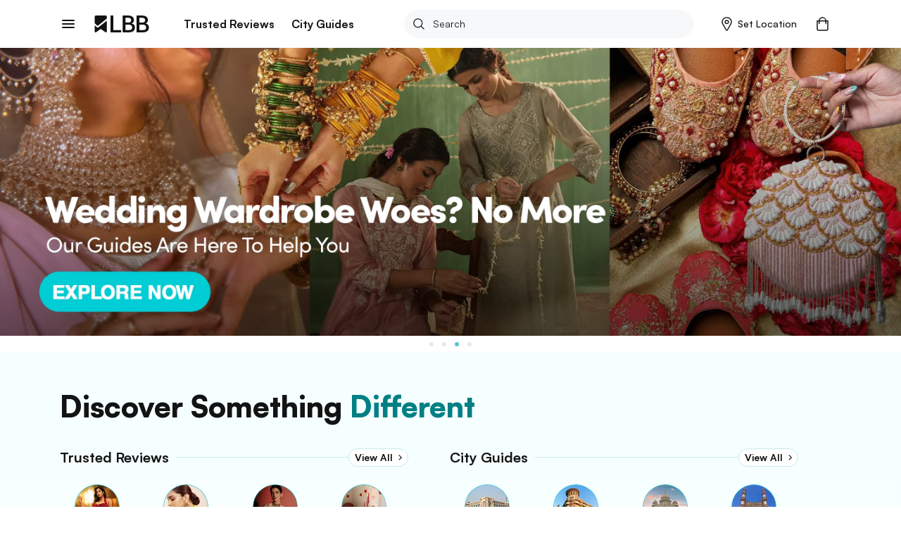

--- FILE ---
content_type: text/html; charset=utf-8
request_url: https://lbb.in/
body_size: 38815
content:
<!DOCTYPE html><html lang="en"><head><meta http-equiv="X-UA-Compatible" content="IE=edge"/><meta name="theme-color" content="#53c4c9"/><meta name="msapplication-navbutton-color" content="#53c4c9"/><meta name="apple-mobile-web-app-status-bar-style" content="#53c4c9"/><style data-styled="gswCcJ fMvSmr efiSqe kTgApI hWbokC hUowvZ" data-styled-version="4.2.0">
/* sc-component-id: global-styles__StyledGlobal-sc-1jvab1c-2 */
.gswCcJ .localitySearchContainer .localitySearchContainer__results li{height:40px;font-size:14px;font-weight:600;color:#121313;list-style:none;line-height:40px;margin:10px 0;cursor:pointer;} .gswCcJ .localitySearchContainer .locality-error-message{margin-top:15px;font-size:12px;} .gswCcJ .localitySearchContainer .header-container{display:-webkit-box;display:-webkit-flex;display:-ms-flexbox;display:flex;-webkit-align-items:center;-webkit-box-align:center;-ms-flex-align:center;align-items:center;-webkit-box-pack:justify;-webkit-justify-content:space-between;-ms-flex-pack:justify;justify-content:space-between;margin-bottom:20px;} .gswCcJ .localitySearchContainer .header-container h2{font-size:14px;font-weight:bold;color:#121313;margin:0;} .gswCcJ .card-title-alt{font-size:1.4rem !important;} @media(min-width:800px){.gswCcJ .card-title-alt{font-size:1.6rem !important;}} .gswCcJ a,.gswCcJ a:hover{-webkit-text-decoration:none;text-decoration:none;color:#008084;} @media (min-width:800px){.gswCcJ a,.gswCcJ a:hover{cursor:pointer;}} .gswCcJ img{object-fit:cover;max-width:100%;} .gswCcJ .border-top{border-top:1px solid #EBEDED !important;} .gswCcJ .btn-raised{border-radius:2px;box-shadow:none !important;} .gswCcJ .btn-raised button,.gswCcJ .btn-raised a{height:48px !important;line-height:48px !important;border-radius:.2rem;color:#ffffff !important;} .gswCcJ .btn-raised button div,.gswCcJ .btn-raised a div{height:48px !important;border-radius:.2rem;} .gswCcJ .btn-raised button div span,.gswCcJ .btn-raised a div span{color:#ffffff !important;font-weight:600 !important;} .gswCcJ .btn-raised button:disabled,.gswCcJ .btn-raised a:disabled{background-color:#F0F1F5 !important;} .gswCcJ .btn-raised button:disabled div span,.gswCcJ .btn-raised a:disabled div span{color:#A1A9BB !important;} .gswCcJ .btn-raised.btn-more{border:2px solid #000;float:right;width:100%;} @media (min-width:800px){.gswCcJ .btn-raised.btn-more{width:350px;}} .gswCcJ .btn-raised.btn-more button{background-color:#f7f8f9 !important;} .gswCcJ .btn-raised.btn-more button div span{color:#121313 !important;} .gswCcJ .btn-disabled{background:#F0F1F5;} .gswCcJ .btn{font-size:1.2rem;font-weight:700;text-transform:uppercase;text-align:center;border-radius:.2rem;padding:0 2.5rem;height:36px;line-height:36px;outline:none;} .gswCcJ .btn:hover{cursor:pointer;} .gswCcJ .btn:focus{box-shadow:none;} .gswCcJ .btn.btn-round{border-radius:1.8rem;overflow:hidden;} .gswCcJ .btn.btn-outline{border:.1rem solid;} .gswCcJ .btn.btn-teal{background:#008084;color:#ffffff;} .gswCcJ .btn.btn-teal span{color:#ffffff;} .gswCcJ .btn.btn-teal-alt{background:linear-gradient(122deg,#84c4dd,#53c4c9);color:#ffffff;} .gswCcJ .btn.btn-teal-alt span{color:#ffffff;} .gswCcJ .btn.btn-white{background:#ffffff;color:#121313;} .gswCcJ .btn.btn-white span{color:#121313;} .gswCcJ .btn.btn-red-alt{background:#f76161 linear-gradient(114deg,#f76161,#f761a2);} .gswCcJ .btn.btn-red-alt span{color:#ffffff;} .gswCcJ .btn.btn-save,.gswCcJ .btn.btn-fb,.gswCcJ .btn.btn-tw{display:-webkit-inline-box;display:-webkit-inline-flex;display:-ms-inline-flexbox;display:inline-flex;-webkit-align-items:center;-webkit-box-align:center;-ms-flex-align:center;align-items:center;} .gswCcJ .btn.btn-save svg,.gswCcJ .btn.btn-fb svg,.gswCcJ .btn.btn-tw svg{width:auto;height:1.8rem;margin-right:1.2rem;} .gswCcJ .btn.btn-save{background-color:#008084;color:#ffffff;} .gswCcJ .btn.btn-save.active svg path{fill:#ffffff;} .gswCcJ .btn.btn-save span{color:#ffffff;} .gswCcJ .btn.btn-fb{border:solid 1px #3b5998;color:#3b5998;} .gswCcJ .btn.btn-fb span{color:#3b5998;} .gswCcJ .btn.btn-tw{border:solid 1px #55acee;color:#55acee;} .gswCcJ .btn.btn-tw span{color:#55acee;} .gswCcJ .btn.btn-wa{border:solid 1px #2CB742;color:#2CB742;} .gswCcJ .btn.btn-wa span{color:#2CB742;} .gswCcJ .btn.btn-all{display:-webkit-box;display:-webkit-flex;display:-ms-flexbox;display:flex;-webkit-align-items:center;-webkit-box-align:center;-ms-flex-align:center;align-items:center;color:#008084;font-size:1.6rem;height:2.4rem;line-height:2.4rem;padding:0;} @media(max-width:800px){.gswCcJ .btn.btn-all{-webkit-box-pack:justify;-webkit-justify-content:space-between;-ms-flex-pack:justify;justify-content:space-between;}} .gswCcJ .btn.btn-all svg{width:auto;height:1.4rem;margin-left:1.2rem;} .gswCcJ .btn.btn-all svg > path{fill:#008084;fill-opacity:1;} .gswCcJ .btn.btn-all span{color:inherit;} .gswCcJ .btn-native-share{display:-webkit-inline-box;display:-webkit-inline-flex;display:-ms-inline-flexbox;display:inline-flex;-webkit-align-items:center;-webkit-box-align:center;-ms-flex-align:center;align-items:center;-webkit-box-pack:center;-webkit-justify-content:center;-ms-flex-pack:center;justify-content:center;font-size:1.4rem;-webkit-letter-spacing:1px;-moz-letter-spacing:1px;-ms-letter-spacing:1px;letter-spacing:1px;border-radius:2.4rem;overflow:hidden;background-color:#008084;} .gswCcJ .btn-native-share span{color:#ffffff;} .gswCcJ .btn-native-share svg{width:auto;height:2rem;margin-right:.6rem;} .gswCcJ .btn-native-share:disabled,.gswCcJ .btn-native-share.disabled{background-color:#F0F1F5;pointer-events:none;cursor:default;} .gswCcJ .btn-native-share:disabled span,.gswCcJ .btn-native-share.disabled span{color:#A1A9BB;} .gswCcJ .button{display:-webkit-box;display:-webkit-flex;display:-ms-flexbox;display:flex;-webkit-align-items:center;-webkit-box-align:center;-ms-flex-align:center;align-items:center;-webkit-box-pack:center;-webkit-justify-content:center;-ms-flex-pack:center;justify-content:center;font-size:1.4rem;font-weight:600;border:1px solid #CECFCF;border-radius:2px;height:48px;line-height:48px;padding:0 1.2rem;text-transform:uppercase;} .gswCcJ .button svg{width:auto;height:1.6rem;margin-right:.8rem;} .gswCcJ .button-save{background-color:#ffffff;} .gswCcJ .button-save span{color:#008084;} .gswCcJ .button-save span.active{color:#ffffff;} @media (min-width:800px){.gswCcJ .button-save:hover span{color:#ffffff;}} .gswCcJ .button-save.active{background-color:#008084;border-color:#008084;} .gswCcJ .button-save.active svg path{fill:#ffffff;stroke:#ffffff !important;} .gswCcJ .button-save.active span{color:#ffffff;} @-webkit-keyframes spin-style{0%{-webkit-transform:rotate(0deg);-webkit-transform:rotate(0deg);-ms-transform:rotate(0deg);transform:rotate(0deg);}50%{-webkit-transform:rotate(180deg);-webkit-transform:rotate(180deg);-ms-transform:rotate(180deg);transform:rotate(180deg);}100%{-webkit-transform:rotate(360deg);-webkit-transform:rotate(360deg);-ms-transform:rotate(360deg);transform:rotate(360deg);}} @keyframes spin-style{0%{-webkit-transform:rotate(0deg);-webkit-transform:rotate(0deg);-ms-transform:rotate(0deg);transform:rotate(0deg);}50%{-webkit-transform:rotate(180deg);-webkit-transform:rotate(180deg);-ms-transform:rotate(180deg);transform:rotate(180deg);}100%{-webkit-transform:rotate(360deg);-webkit-transform:rotate(360deg);-ms-transform:rotate(360deg);transform:rotate(360deg);}} @-webkit-keyframes actionScale{0%{-webkit-transform:scale(1);-ms-transform:scale(1);transform:scale(1);}50%{-webkit-transform:scale(1.2);-ms-transform:scale(1.2);transform:scale(1.2);}100%{-webkit-transform:scale(1);-ms-transform:scale(1);transform:scale(1);}} @keyframes actionScale{0%{-webkit-transform:scale(1);-ms-transform:scale(1);transform:scale(1);}50%{-webkit-transform:scale(1.2);-ms-transform:scale(1.2);transform:scale(1.2);}100%{-webkit-transform:scale(1);-ms-transform:scale(1);transform:scale(1);}} @-webkit-keyframes actionScaleAlt{0%{-webkit-transform:scale(1);-ms-transform:scale(1);transform:scale(1);}50%{-webkit-transform:scale(1.05);-ms-transform:scale(1.05);transform:scale(1.05);}100%{-webkit-transform:scale(1);-ms-transform:scale(1);transform:scale(1);}} @keyframes actionScaleAlt{0%{-webkit-transform:scale(1);-ms-transform:scale(1);transform:scale(1);}50%{-webkit-transform:scale(1.05);-ms-transform:scale(1.05);transform:scale(1.05);}100%{-webkit-transform:scale(1);-ms-transform:scale(1);transform:scale(1);}} @-webkit-keyframes actionShake{0%{-webkit-transform:translateX(0);-ms-transform:translateX(0);transform:translateX(0);}25%{-webkit-transform:translateX(25px);-ms-transform:translateX(25px);transform:translateX(25px);}50%{-webkit-transform:translateX(-25px);-ms-transform:translateX(-25px);transform:translateX(-25px);}100%{-webkit-transform:translateX(0px);-ms-transform:translateX(0px);transform:translateX(0px);}} @keyframes actionShake{0%{-webkit-transform:translateX(0);-ms-transform:translateX(0);transform:translateX(0);}25%{-webkit-transform:translateX(25px);-ms-transform:translateX(25px);transform:translateX(25px);}50%{-webkit-transform:translateX(-25px);-ms-transform:translateX(-25px);transform:translateX(-25px);}100%{-webkit-transform:translateX(0px);-ms-transform:translateX(0px);transform:translateX(0px);}} .gswCcJ .shake-text{-webkit-animation:actionShake 0.8s;animation:actionShake 0.8s;} .gswCcJ input:-webkit-autofill,.gswCcJ input:-webkit-autofill:hover,.gswCcJ input:-webkit-autofill:focus input:-webkit-autofill,.gswCcJ textarea:-webkit-autofill,.gswCcJ textarea:-webkit-autofill:hover textarea:-webkit-autofill:focus,.gswCcJ select:-webkit-autofill,.gswCcJ select:-webkit-autofill:hover,.gswCcJ select:-webkit-autofill:focus{-webkit-text-fill-color:#000;-webkit-box-shadow:0 0 0px 1000px #fff inset;-webkit-transition:background-color 5000s ease-in-out 0s;transition:background-color 5000s ease-in-out 0s;} .gswCcJ .payment-method{position:relative;} .gswCcJ .payment-method .icon{position:absolute;top:50%;right:10px;-webkit-transform:translateY(-50%);-ms-transform:translateY(-50%);transform:translateY(-50%);} .gswCcJ .payment-method .icon svg,.gswCcJ .payment-method .icon img{width:auto;height:5rem;} .gswCcJ .payment-method.paytm .icon svg,.gswCcJ .payment-method.paytm .icon img{width:auto;height:8rem;} .gswCcJ .style-b{display:-webkit-box;display:-webkit-flex;display:-ms-flexbox;display:flex;} .gswCcJ .style-b.image-before .first-col{margin-right:1.2rem;} .gswCcJ .style-b.image-before .second-col{-webkit-flex:1;-ms-flex:1;flex:1;} .gswCcJ .style-b.image-after .first-col{-webkit-flex:1;-ms-flex:1;flex:1;} .gswCcJ .style-b.image-after .second-col{margin-left:1.2rem;} .gswCcJ .both-slider{display:-webkit-box;display:-webkit-flex;display:-ms-flexbox;display:flex;-webkit-flex-direction:row !important;-ms-flex-direction:row !important;flex-direction:row !important;-webkit-flex-wrap:nowrap !important;-ms-flex-wrap:nowrap !important;flex-wrap:nowrap !important;overflow-x:auto;overflow-y:hidden;margin:0 -1.5rem;padding:0 1.5rem;-webkit-overflow-scrolling:touch;overflow:-moz-scrollbars-none;-ms-overflow-style:none;} .gswCcJ .both-slider:after{content:'space';width:0px;display:block;color:transparent;font-size:0.75em;} .gswCcJ .both-slider::-webkit-scrollbar{display:none;} @media (max-width:800px){.gswCcJ .mob-slider{display:-webkit-box;display:-webkit-flex;display:-ms-flexbox;display:flex;-webkit-flex-direction:row !important;-ms-flex-direction:row !important;flex-direction:row !important;-webkit-flex-wrap:nowrap !important;-ms-flex-wrap:nowrap !important;flex-wrap:nowrap !important;overflow-x:auto;overflow-y:hidden;margin:0 -1.5rem;padding:0 1.5rem;-webkit-overflow-scrolling:touch;overflow:-moz-scrollbars-none;-ms-overflow-style:none;}.gswCcJ .mob-slider:after{content:'space';width:0px;display:block;color:transparent;font-size:0.75em;}.gswCcJ .mob-slider::-webkit-scrollbar{display:none;}} .gswCcJ .full-height{height:100%;} .gswCcJ #__next{margin-top:0 !important;} .gswCcJ .friendsData .title{text-align:center;} .gswCcJ .friendsData .friendsData-image{width:40px;height:40px;border-radius:100%;} .gswCcJ .lbbtip{display:inline-block;position:relative;text-align:left;} .gswCcJ .lbbtip.show .bottom{display:block;} .gswCcJ .lbbtip.hide .bottom{display:none;} .gswCcJ .lbbtip-body{background-color:#ffffff;color:#121313;font-size:1.6rem;line-height:1.5;padding:20px 15px;border-radius:8px;box-shadow:0 4px 10px 0 rgba(0,0,0,0.2);} .gswCcJ .lbbtip .bottom{min-width:250px;position:absolute;top:calc(100% + 12px);left:50%;z-index:99999999;box-sizing:border-box;-webkit-transform:translate(-50%,0);-ms-transform:translate(-50%,0);transform:translate(-50%,0);display:none;} @media (min-width:800px){.gswCcJ .lbbtip .bottom{min-width:360px;}} .gswCcJ .lbbtip .bottom i{position:absolute;bottom:100%;left:50%;margin-left:-12px;width:24px;height:12px;overflow:hidden;} .gswCcJ .lbbtip .bottom i::after{content:'';position:absolute;width:12px;height:12px;left:50%;-webkit-transform:translate(-50%,50%) rotate(45deg);-ms-transform:translate(-50%,50%) rotate(45deg);transform:translate(-50%,50%) rotate(45deg);background-color:#ffffff;box-shadow:0 4px 10px 0 rgba(0,0,0,0.2);} .gswCcJ .lbbtip-close{position:absolute;right:0;top:0;z-index:10;display:-webkit-box;display:-webkit-flex;display:-ms-flexbox;display:flex;-webkit-align-items:center;-webkit-box-align:center;-ms-flex-align:center;align-items:center;-webkit-box-pack:center;-webkit-justify-content:center;-ms-flex-pack:center;justify-content:center;height:4rem;width:4rem;} .gswCcJ .lbbtip-close svg{width:auto;height:1.4rem;} .gswCcJ .lbbtip-logo{margin-bottom:1rem;} .gswCcJ .lbbtip-logo img{width:auto;height:2rem;} .gswCcJ .video-soundbutton,.gswCcJ .image-zoombutton{position:absolute;bottom:1.6rem;right:1.6rem;z-index:7;background:none;border:none;height:auto;width:auto;padding:0;} .gswCcJ .video-soundbutton:focus,.gswCcJ .image-zoombutton:focus{outline:0px;} .gswCcJ .video-soundbutton svg,.gswCcJ .image-zoombutton svg,.gswCcJ .video-soundbutton img,.gswCcJ .image-zoombutton img{width:auto !important;height:3.2rem;} @media (min-width:800px){.gswCcJ .video-soundbutton svg,.gswCcJ .image-zoombutton svg,.gswCcJ .video-soundbutton img,.gswCcJ .image-zoombutton img{height:4.2rem;}} .gswCcJ .video-playingbutton{position:absolute;top:50%;left:50%;z-index:7;-webkit-transform:translate(-50%,-50%);-ms-transform:translate(-50%,-50%);transform:translate(-50%,-50%);background:none;border:none;height:auto;width:auto;padding:0;} .gswCcJ .video-playingbutton:focus{outline:0px;} .gswCcJ .video-playingbutton svg,.gswCcJ .video-playingbutton img{width:auto !important;height:3.2rem;} @media (min-width:800px){.gswCcJ .video-playingbutton svg,.gswCcJ .video-playingbutton img{height:4.2rem;}} .gswCcJ .image-gallery-thumbnails-wrapper.left,.gswCcJ .image-gallery-thumbnails-wrapper.right{width:40px;} @media (min-width:800px){.gswCcJ .image-gallery-thumbnails-wrapper.left,.gswCcJ .image-gallery-thumbnails-wrapper.right{width:80px;}} .gswCcJ .image-gallery-thumbnails-wrapper.left .image-gallery-thumbnails,.gswCcJ .image-gallery-thumbnails-wrapper.right .image-gallery-thumbnails{margin-top:0;} .gswCcJ .image-gallery-thumbnails-wrapper.left .image-gallery-thumbnails .image-gallery-thumbnail,.gswCcJ .image-gallery-thumbnails-wrapper.right .image-gallery-thumbnails .image-gallery-thumbnail{margin-bottom:1.2rem;} .gswCcJ .image-gallery-thumbnails-wrapper.left .image-gallery-thumbnails .image-gallery-thumbnail img,.gswCcJ .image-gallery-thumbnails-wrapper.right .image-gallery-thumbnails .image-gallery-thumbnail img{width:4rem;height:4rem;} @media (min-width:800px){.gswCcJ .image-gallery-thumbnails-wrapper.left .image-gallery-thumbnails .image-gallery-thumbnail img,.gswCcJ .image-gallery-thumbnails-wrapper.right .image-gallery-thumbnails .image-gallery-thumbnail img{width:8rem;height:8rem;}} .gswCcJ .image-gallery-thumbnails-wrapper.left .image-gallery-thumbnails .image-gallery-thumbnail:last-child,.gswCcJ .image-gallery-thumbnails-wrapper.right .image-gallery-thumbnails .image-gallery-thumbnail:last-child{margin-bottom:0;} .gswCcJ .image-gallery-thumbnails-wrapper.left{margin-right:12px;} .gswCcJ .image-gallery-thumbnails-wrapper.right{margin-left:12px;} .gswCcJ .image-gallery-slide-wrapper.left{width:calc(100% - 52px);} @media (min-width:800px){.gswCcJ .image-gallery-slide-wrapper.left{width:calc(100% - 92px);}} .gswCcJ .ad-blocker{position:fixed;height:100%;width:100%;z-index:9999;} .gswCcJ .ad-blocker .overlay{height:100%;background:rgba(0,0,0,0.8);} .gswCcJ .ad-blocker .container{max-width:750px;margin:0 auto;display:-webkit-box;display:-webkit-flex;display:-ms-flexbox;display:flex;-webkit-flex-direction:column;-ms-flex-direction:column;flex-direction:column;-webkit-box-pack:center;-webkit-justify-content:center;-ms-flex-pack:center;justify-content:center;height:100%;} .gswCcJ .ad-blocker .container .ad-blocker-header{margin-bottom:10px;position:relative;display:-webkit-box;display:-webkit-flex;display:-ms-flexbox;display:flex;-webkit-box-pack:center;-webkit-justify-content:center;-ms-flex-pack:center;justify-content:center;-webkit-align-items:center;-webkit-box-align:center;-ms-flex-align:center;align-items:center;} @media (max-width:800px){.gswCcJ .ad-blocker .container .ad-blocker-header .heading{margin-left:-30px;}} .gswCcJ .ad-blocker .container .ad-blocker-header .heading span{color:#ffffff;font-size:14px;-webkit-letter-spacing:1px;-moz-letter-spacing:1px;-ms-letter-spacing:1px;letter-spacing:1px;} .gswCcJ .ad-blocker .container .ad-blocker-header .close{position:absolute;right:0;} .gswCcJ .ad-blocker .blocker-image{display:-webkit-box;display:-webkit-flex;display:-ms-flexbox;display:flex;-webkit-box-pack:center;-webkit-justify-content:center;-ms-flex-pack:center;justify-content:center;-webkit-align-items:center;-webkit-box-align:center;-ms-flex-align:center;align-items:center;max-height:600px;} @media (min-width:800px){.gswCcJ .ad-blocker .blocker-image img{max-height:600px;}} .gswCcJ .ad-blocker .blocker-close{position:absolute;top:5px;right:5px;z-index:99999;} @media (min-width:800px){.gswCcJ .ad-blocker .blocker-close{top:50px;right:120px;}} .gswCcJ .sticky-container{position:-webkit-sticky;position:sticky;bottom:0;} @media (min-width:800px){.gswCcJ .hideDesktop{display:none;}} @media (max-width:800px){.gswCcJ .hideMobile{display:none;}} .gswCcJ .no-results .image-noresult{margin-bottom:2.4rem;} @media (min-width:800px){.gswCcJ .no-results .image-noresult{margin-bottom:3rem;}} .gswCcJ .no-results .image-noresult svg,.gswCcJ .no-results .image-noresult img{width:auto;height:11.8rem;} @media (min-width:800px){.gswCcJ .no-results .image-noresult svg,.gswCcJ .no-results .image-noresult img{height:15rem;}} .gswCcJ .no-results h1{font-size:2rem;font-weight:700;-webkit-letter-spacing:0;-moz-letter-spacing:0;-ms-letter-spacing:0;letter-spacing:0;color:#121313;word-break:break-word;} @media (min-width:800px){.gswCcJ .no-results h1{font-size:2.4rem;}} .gswCcJ .no-results p{color:#7B7B7C !important;font-size:1.4rem !important;line-height:1.71 !important;-webkit-letter-spacing:0 !important;-moz-letter-spacing:0 !important;-ms-letter-spacing:0 !important;letter-spacing:0 !important;font-style:normal !important;margin:1.2rem 0 0 !important;} @media (min-width:800px){.gswCcJ .no-results p{font-size:1.6rem !important;line-height:1.5 !important;margin:2rem 0 0 !important;}} .gswCcJ .no-results ul{list-style:disc !important;padding-left:1.8rem !important;} .gswCcJ .no-results ul li{color:#7B7B7C !important;font-size:1.4rem !important;line-height:1.71 !important;-webkit-letter-spacing:0 !important;-moz-letter-spacing:0 !important;-ms-letter-spacing:0 !important;letter-spacing:0 !important;} @media (min-width:800px){.gswCcJ .no-results ul li{font-size:1.6rem !important;line-height:1.5 !important;}} .gswCcJ .noSearch-results{text-align:center;padding:2rem 0;} .gswCcJ .noSearch-results .search-image svg,.gswCcJ .noSearch-results .search-image img{width:auto;height:12rem;} .gswCcJ .noSearch-results p{color:#565657;font-size:1.6rem;margin-top:1rem;} .gswCcJ .filters .headline,.gswCcJ .sorts .headline{display:-webkit-box;display:-webkit-flex;display:-ms-flexbox;display:flex;-webkit-box-pack:justify;-webkit-justify-content:space-between;-ms-flex-pack:justify;justify-content:space-between;-webkit-align-items:center;-webkit-box-align:center;-ms-flex-align:center;align-items:center;margin:0 0 1.6rem;} @media (max-width:800px){.gswCcJ .filters .headline,.gswCcJ .sorts .headline{margin:0 -1.5rem 2rem;background:#f7f8f9;padding:1.5rem;}} .gswCcJ .filters .headline h2,.gswCcJ .sorts .headline h2,.gswCcJ .filters .headline h3,.gswCcJ .sorts .headline h3{color:#7B7B7C;font-size:1.3rem;text-transform:uppercase;margin:0;-webkit-letter-spacing:1px;-moz-letter-spacing:1px;-ms-letter-spacing:1px;letter-spacing:1px;} @media (min-width:800px){.gswCcJ .filters .headline h2,.gswCcJ .sorts .headline h2,.gswCcJ .filters .headline h3,.gswCcJ .sorts .headline h3{color:#121313;font-size:1.6rem;text-transform:capitalize;-webkit-letter-spacing:normal;-moz-letter-spacing:normal;-ms-letter-spacing:normal;letter-spacing:normal;}} .gswCcJ .filters .headline h2,.gswCcJ .sorts .headline h2{font-weight:700;} .gswCcJ .filters .headline h3,.gswCcJ .sorts .headline h3{font-weight:600;} .gswCcJ .filters .headline > a,.gswCcJ .sorts .headline > a{color:#008084;font-size:1.2rem;text-transform:uppercase;font-weight:700;} .gswCcJ .filters .headline > a span,.gswCcJ .sorts .headline > a span{color:#008084;} .gswCcJ .filters > .list,.gswCcJ .sorts > .list{list-style:none;padding:0;margin:0;} .gswCcJ .filters > .list > li,.gswCcJ .sorts > .list > li{margin-bottom:2rem;} @media (min-width:800px){.gswCcJ .filters > .list > li,.gswCcJ .sorts > .list > li{padding-bottom:2rem;}} .gswCcJ .filters > .list > li:last-child,.gswCcJ .sorts > .list > li:last-child{border-bottom:0;padding-bottom:0;margin-bottom:0;} .gswCcJ .filters .view-more,.gswCcJ .sorts .view-more{margin-top:1rem;} .gswCcJ .filters .view-more .btn-more,.gswCcJ .sorts .view-more .btn-more{color:#008084;font-size:1.2rem;font-weight:700;-webkit-letter-spacing:1px;-moz-letter-spacing:1px;-ms-letter-spacing:1px;letter-spacing:1px;text-transform:uppercase;} .gswCcJ .filters .view-more .btn-more:hover,.gswCcJ .sorts .view-more .btn-more:hover{color:#008084;-webkit-text-decoration:underline;text-decoration:underline;} .gswCcJ .filters-action .btn-done{display:block;width:100%;height:4.8rem;line-height:4.8rem;border:0;border-radius:0;background-color:#008084;color:#ffffff !important;font-size:1.3rem;-webkit-letter-spacing:1px;-moz-letter-spacing:1px;-ms-letter-spacing:1px;letter-spacing:1px;} .gswCcJ .filters-action .btn-done:hover{color:#ffffff;} .gswCcJ .filters-action .btn-done:disabled,.gswCcJ .filters-action .btn-done.disabled{background-color:#F0F1F5 !important;color:#7B7B7C !important;opacity:1 !important;cursor:default;pointer-events:none;} .gswCcJ .filters + .filters,.gswCcJ .sorts + .filters{padding-top:2rem;margin-top:2rem;} .gswCcJ .filter-group,.gswCcJ .sort-group{margin-top:2rem;} .gswCcJ .filter-group .filter-item,.gswCcJ .sort-group .filter-item,.gswCcJ .filter-group .sort-item,.gswCcJ .sort-group .sort-item{display:-webkit-box;display:-webkit-flex;display:-ms-flexbox;display:flex;-webkit-align-items:center;-webkit-box-align:center;-ms-flex-align:center;align-items:center;-webkit-box-pack:justify;-webkit-justify-content:space-between;-ms-flex-pack:justify;justify-content:space-between;font-size:1.6rem;margin-bottom:2rem;} .gswCcJ .filter-group .filter-item:last-child,.gswCcJ .sort-group .filter-item:last-child,.gswCcJ .filter-group .sort-item:last-child,.gswCcJ .sort-group .sort-item:last-child{margin-bottom:0;} .gswCcJ .filter-group .filter-item .filter-control,.gswCcJ .sort-group .filter-item .filter-control,.gswCcJ .filter-group .sort-item .filter-control,.gswCcJ .sort-group .sort-item .filter-control{display:-webkit-box !important;display:-webkit-flex !important;display:-ms-flexbox !important;display:flex !important;-webkit-align-items:center;-webkit-box-align:center;-ms-flex-align:center;align-items:center;-webkit-flex:1;-ms-flex:1;flex:1;} .gswCcJ .filter-group .filter-item label,.gswCcJ .sort-group .filter-item label,.gswCcJ .filter-group .sort-item label,.gswCcJ .sort-group .sort-item label{color:#121313 !important;margin-bottom:0;} .gswCcJ .filter-group .filter-item .filter-count,.gswCcJ .sort-group .filter-item .filter-count,.gswCcJ .filter-group .sort-item .filter-count,.gswCcJ .sort-group .sort-item .filter-count{color:#7B7B7C;font-size:1.4rem;} .gswCcJ .filter-colors .filter-group{display:-webkit-box;display:-webkit-flex;display:-ms-flexbox;display:flex;-webkit-align-items:center;-webkit-box-align:center;-ms-flex-align:center;align-items:center;-webkit-flex-flow:wrap;-ms-flex-flow:wrap;flex-flow:wrap;margin-top:-2rem;} .gswCcJ .filter-colors .filter-item{margin-bottom:0;margin-right:1rem;margin-top:2rem;} .gswCcJ .filter-colors .filter-control div > span{left:-2rem !important;top:-2rem !important;} .gswCcJ .filter-rating .rating-overall{display:-webkit-box;display:-webkit-flex;display:-ms-flexbox;display:flex;-webkit-align-items:center;-webkit-box-align:center;-ms-flex-align:center;align-items:center;line-height:1;} @media (min-width:800px){.gswCcJ .filter-rating .rating-overall{cursor:pointer;white-space:nowrap;}} .gswCcJ .filter-rating .rating-overall .rating-star svg,.gswCcJ .filter-rating .rating-overall .rating-star img{height:2rem;margin-right:.5rem;} .gswCcJ .filter-rating .rating-overall .rating-label{font-size:1.4rem;} .gswCcJ .filter-category .open-dialog,.gswCcJ .filter-category .open-drop{display:-webkit-box;display:-webkit-flex;display:-ms-flexbox;display:flex;-webkit-align-items:center;-webkit-box-align:center;-ms-flex-align:center;align-items:center;-webkit-box-pack:justify;-webkit-justify-content:space-between;-ms-flex-pack:justify;justify-content:space-between;height:4.8rem;padding:0 1rem;border:1px solid #CECFCF;border-radius:.4rem;} .gswCcJ .filter-category .open-dialog span,.gswCcJ .filter-category .open-drop span{font-size:1.6rem;} .gswCcJ .filter-category .open-dialog .btn,.gswCcJ .filter-category .open-drop .btn{display:-webkit-box;display:-webkit-flex;display:-ms-flexbox;display:flex;-webkit-align-items:center;-webkit-box-align:center;-ms-flex-align:center;align-items:center;color:#008084;font-size:1.3rem;-webkit-letter-spacing:1px;-moz-letter-spacing:1px;-ms-letter-spacing:1px;letter-spacing:1px;padding:0;} .gswCcJ .filter-category .open-dialog .btn svg,.gswCcJ .filter-category .open-drop .btn svg,.gswCcJ .filter-category .open-dialog .btn img,.gswCcJ .filter-category .open-drop .btn img{width:auto;height:.8rem;} @media (min-width:800px){.gswCcJ .filter-category .open-drop{cursor:pointer;}} .gswCcJ .filter-category .filter-group{position:relative;} .gswCcJ .category-drop{padding:0 !important;} .gswCcJ .dialog-page{min-height:100vh;max-height:100vh;overflow:hidden;} .gswCcJ .dialog-page .dialog-header.fix{position:fixed;} .gswCcJ .dialog-page .dialog-footer.fix{position:fixed;} .gswCcJ .dialog-page .dialog-meta{overflow-y:auto;max-height:calc(100vh - 5.6rem - 4.8rem);margin-top:5.6rem;margin-bottom:4.8rem;} .gswCcJ .merchant-load-more{height:40px;display:-webkit-box;display:-webkit-flex;display:-ms-flexbox;display:flex;-webkit-align-items:center;-webkit-box-align:center;-ms-flex-align:center;align-items:center;-webkit-box-pack:center;-webkit-justify-content:center;-ms-flex-pack:center;justify-content:center;} .gswCcJ .form-main .form-field{width:100%;} .gswCcJ .form-main .form-field hr{display:none !important;} .gswCcJ .form-main .form-field button{border:none;outline:0;cursor:pointer;} .gswCcJ .form-main .form-field button:disabled,.gswCcJ .form-main .form-field button.disabled{cursor:default;pointer-events:none;background:#F0F1F5;color:#A1A9BB;opacity:1;} .gswCcJ .form-main .field-container{margin:1rem 0 2rem;} @media (min-width:800px){.gswCcJ .form-main .clubForm{display:-webkit-box;display:-webkit-flex;display:-ms-flexbox;display:flex;-webkit-box-pack:justify;-webkit-justify-content:space-between;-ms-flex-pack:justify;justify-content:space-between;}} .gswCcJ .form-main .m-20{margin:0 2rem 2rem 0;} @media (min-width:800px){.gswCcJ .form-main .m-20{margin:0 2rem 0 0;}} .gswCcJ .form-main .form-control{border-radius:.4rem !important;border:1px solid #CECFCF !important;padding:0 0 0 10px;} .gswCcJ .form-main .control-custom{height:4.8rem;font-size:1.6rem;} .gswCcJ .form-main .form-control:disabled,.gswCcJ .form-main .form-control[readonly]{background:#F0F1F5;color:#A1A9BB;} .gswCcJ .home-page-loader,.gswCcJ .other-page-loader{width:100%;display:-webkit-box;display:-webkit-flex;display:-ms-flexbox;display:flex;-webkit-box-pack:center;-webkit-justify-content:center;-ms-flex-pack:center;justify-content:center;-webkit-align-items:center;-webkit-box-align:center;-ms-flex-align:center;align-items:center;} .gswCcJ .home-page-loader{height:calc(100vh - 534px);} .gswCcJ .other-page-loader{height:calc(100vh - 104px);} @media (min-width:800px){.gswCcJ .other-page-loader{height:calc(100vh - 130px);}} .gswCcJ .bold{font-weight:700;} .gswCcJ .pincode-error{color:rgb(247,97,97);font-size:13px;} .gswCcJ .cards .card{width:33%;padding:10px;border:none;border-bottom:1px solid #CECFCF;display:-webkit-box;display:-webkit-flex;display:-ms-flexbox;display:flex;-webkit-flex-direction:row;-ms-flex-direction:row;flex-direction:row;} .gswCcJ .cards .card .image{width:195px;height:195px;overflow:hidden;-webkit-flex :0 0 195px;-ms-flex :0 0 195px;flex :0 0 195px;border-radius:5px;cursor:pointer;} .gswCcJ .cards .card .image img{width:195px;object-fit:cover;height:195px;} .gswCcJ .cards .card .content{-webkit-box-pack:justify;-webkit-justify-content :space-between;-ms-flex-pack:justify;justify-content :space-between;margin :0 0 0 1.6rem;} .gswCcJ .cards .card .content h4{color:#121313;font-size:2.4rem;font-weight:700;line-height:1.33;cursor:pointer;} .gswCcJ .cards .card .content p{color:#121313;font-size:1.8rem;line-height:1.56;} .gswCcJ .cards .card .content .locality{font-size:1.4rem;font-weight:700;line-height:1.5;color:#676767;text-transform:uppercase;} .gswCcJ .cards .card .content .tag{color:#F76161;font-size:1.4rem;font-weight:700;line-height:1.5;text-transform:uppercase;} .gswCcJ .card-deck{-webkit-flex-direction:row;-ms-flex-direction:row;flex-direction:row;-webkit-flex-flow:wrap;-ms-flex-flow:wrap;flex-flow:wrap;} @media (max-width:800px){.gswCcJ .card-deck{margin:0 -1.5rem;}} .gswCcJ .card-deck .card{background:#ffffff;border:1px solid #CECFCF;border-radius:0;-webkit-flex:0 0 calc(100% / 2 + 1px);-ms-flex:0 0 calc(100% / 2 + 1px);flex:0 0 calc(100% / 2 + 1px);margin:0 0 -1px -1px;overflow:hidden;} @media (min-width:800px){.gswCcJ .card-deck .card{-webkit-flex:0 0 calc(100% / 2 - 30px);-ms-flex:0 0 calc(100% / 2 - 30px);flex:0 0 calc(100% / 2 - 30px);margin:0 15px 2rem;}} @media (min-width:1200px){.gswCcJ .card-deck .card{-webkit-flex:0 0 calc(100% / 4 - 30px);-ms-flex:0 0 calc(100% / 4 - 30px);flex:0 0 calc(100% / 4 - 30px);margin:0 15px 2rem;}} .gswCcJ .card-deck .card-save-action{position:absolute;top:1rem;right:1rem;z-index:11;width:auto;} .gswCcJ .card-deck .card-save-action a{font-size:1.3rem;border-radius:50%;width:3.6rem;height:3.6rem;line-height:3.6rem;background:rgba(86,86,87,0.4);border:0 none;padding:0;text-align:center;-webkit-letter-spacing:1px;-moz-letter-spacing:1px;-ms-letter-spacing:1px;letter-spacing:1px;-webkit-transform:scale(1);-ms-transform:scale(1);transform:scale(1);-webkit-transition:all 200ms ease-in;transition:all 200ms ease-in;} .gswCcJ .card-deck .card-save-action a svg{width:auto;height:1.8rem;margin-right:0;} .gswCcJ .card-deck .card-save-action a svg path{stroke:#ffffff;} .gswCcJ .card-deck .card-save-action a span{display:none;color:#ffffff;} @media (min-width:800px){.gswCcJ .card-deck .card-save-action a:hover{box-shadow:rgba(71,62,103,0.1) 0px 4px 10px 0px;-webkit-transform:scale(1.2);-ms-transform:scale(1.2);transform:scale(1.2);}} @media (max-width:800px){.gswCcJ .card-deck .card-save-action a:active{-webkit-transform:scale(1.2);-ms-transform:scale(1.2);transform:scale(1.2);}} .gswCcJ .card-deck .card-save-action a.active svg path{stroke:#ffffff;fill:#ffffff;} .gswCcJ .card-deck .single-card{-webkit-flex:0 1 100%;-ms-flex:0 1 100%;flex:0 1 100%;} .gswCcJ .card-deck .card-rating{margin-top:.8rem;} .gswCcJ .card-deck .card-rating .rating-star{display:-webkit-box;display:-webkit-flex;display:-ms-flexbox;display:flex;-webkit-align-items:center;-webkit-box-align:center;-ms-flex-align:center;align-items:center;line-height:1;} .gswCcJ .card-deck .card-rating .rating-star svg,.gswCcJ .card-deck .card-rating .rating-star img{width:auto;height:1.2rem;margin-right:.2rem;} @media (min-width:800px){.gswCcJ .card-deck .card-rating .rating-star svg,.gswCcJ .card-deck .card-rating .rating-star img{height:1.6rem;}} .gswCcJ .card-deck .card-rating .rating-star svg:last-child,.gswCcJ .card-deck .card-rating .rating-star img:last-child{margin-right:0;} .gswCcJ .card-deck .card-image{position:relative;} .gswCcJ .card-deck .card-image .icon-play{position:absolute;left:50%;top:50%;z-index:2;-webkit-transform:translate(-50%,-50%);-ms-transform:translate(-50%,-50%);transform:translate(-50%,-50%);} .gswCcJ .card-deck .card-image .icon-play svg,.gswCcJ .card-deck .card-image .icon-play img{width:auto;height:5rem;} @media (min-width:800px){.gswCcJ .card-deck .card-image .icon-play svg,.gswCcJ .card-deck .card-image .icon-play img{height:7rem;}} .gswCcJ .card-deck .single-card-image{padding-top:50%;} .gswCcJ .card-deck.card-tag .card{border:0;} .gswCcJ .card-deck.card-tag .card .card-body{padding:1.2rem 0 0;} .gswCcJ .card-deck.card-tag .card .card-image{display:block;width:100%;height:auto;position:relative;overflow:hidden;padding-top:75%;border-radius:.4rem;overflow:hidden;} .gswCcJ .card-deck.card-tag .card .card-image img{display:block;max-width:100%;max-height:100%;position:absolute;top:0;bottom:0;left:0;right:0;width:100%;height:100%;} .gswCcJ .card-deck.card-tag .card .card-title{color:#121313;font-size:1.4rem;font-weight:400;line-height:1.57;margin-bottom:0;text-transform:capitalize;} @media (min-width:800px){.gswCcJ .card-deck.card-tag .card .card-title{font-size:1.6rem;line-height:1.5;}} @media (max-width:800px){.gswCcJ .card-deck.commerce,.gswCcJ .card-deck.special{margin:0 -.2rem;}} .gswCcJ .card-deck.commerce .card,.gswCcJ .card-deck.special .card{background-color:transparent;border:0;border-radius:0;} @media (max-width:800px){.gswCcJ .card-deck.commerce .card,.gswCcJ .card-deck.special .card{-webkit-flex:0 0 calc(100% / 2 - 4px);-ms-flex:0 0 calc(100% / 2 - 4px);flex:0 0 calc(100% / 2 - 4px);margin:0 .2rem 2.4rem;}} .gswCcJ .card-deck.commerce .card .card-image,.gswCcJ .card-deck.special .card .card-image{display:block;width:100%;height:auto;position:relative;overflow:hidden;padding-top:140%;border:1px solid #EBEDED;border-radius:.4rem;} .gswCcJ .card-deck.commerce .card .card-image img,.gswCcJ .card-deck.special .card .card-image img{display:block;max-width:100%;max-height:100%;position:absolute;top:0;bottom:0;left:0;right:0;width:100%;height:100%;} @media (min-width:800px){.gswCcJ .card-deck.commerce .card .card-image,.gswCcJ .card-deck.special .card .card-image{border-radius:.8rem;}} .gswCcJ .card-deck.commerce .card .card-body,.gswCcJ .card-deck.special .card .card-body{min-height:auto;padding:.8rem .5rem .8rem;} @media (min-width:800px){.gswCcJ .card-deck.commerce .card .card-body,.gswCcJ .card-deck.special .card .card-body{padding:1rem 1rem .8rem;}} .gswCcJ .card-deck.commerce .card .card-body .card-title,.gswCcJ .card-deck.special .card .card-body .card-title{color:#7B7B7C;font-size:1.1rem;font-weight:400;line-height:1.2;margin-bottom:0;text-transform:capitalize;} @media (min-width:800px){.gswCcJ .card-deck.commerce .card .card-body .card-title,.gswCcJ .card-deck.special .card .card-body .card-title{font-size:1.4rem;}} .gswCcJ .card-deck.commerce .card .card-body a:hover .card-title,.gswCcJ .card-deck.special .card .card-body a:hover .card-title{-webkit-text-decoration:underline;text-decoration:underline;} .gswCcJ .card-deck.commerce .card .card-body .card-sub-title,.gswCcJ .card-deck.special .card .card-body .card-sub-title{display:-webkit-box;display:-webkit-flex;display:-ms-flexbox;display:flex;color:#121313;font-size:1.3rem;font-weight:400;line-height:1.4;text-transform:capitalize;margin:.2rem 0 0;} @media (min-width:800px){.gswCcJ .card-deck.commerce .card .card-body .card-sub-title,.gswCcJ .card-deck.special .card .card-body .card-sub-title{font-size:1.4rem;margin:.4rem 0 0;}} .gswCcJ .card-deck.commerce .card .card-body .card-sub-title svg,.gswCcJ .card-deck.special .card .card-body .card-sub-title svg{-webkit-flex:0 0 1.6rem;-ms-flex:0 0 1.6rem;flex:0 0 1.6rem;width:auto;height:1.6rem;margin-right:.8rem;} .gswCcJ .card-deck.commerce .card .card-body .card-sub-desc,.gswCcJ .card-deck.special .card .card-body .card-sub-desc{color:#7B7B7C;font-size:1.2rem;font-weight:400;font-style:italic;line-height:1.5;margin:.8rem 0 0;} @media (min-width:800px){.gswCcJ .card-deck.commerce .card .card-body .card-sub-desc,.gswCcJ .card-deck.special .card .card-body .card-sub-desc{font-size:1.4rem;}} .gswCcJ .card-deck.commerce .card .card-body .card-sub-desc span,.gswCcJ .card-deck.special .card .card-body .card-sub-desc span{overflow:hidden;} .gswCcJ .card-deck.commerce .card .card-footer,.gswCcJ .card-deck.special .card .card-footer{background-color:#ffffff;padding:0 1.6rem;border:0 none;padding:0 1.25rem 1.6rem;} .gswCcJ .card-deck.commerce .card .card-price,.gswCcJ .card-deck.special .card .card-price{font-size:1.4rem;font-weight:600;margin-top:.8rem;} @media (min-width:800px){.gswCcJ .card-deck.commerce .card .card-price,.gswCcJ .card-deck.special .card .card-price{font-size:1.8rem;}} .gswCcJ .card-deck.commerce .card .card-price .regular,.gswCcJ .card-deck.special .card .card-price .regular{color:#7B7B7C;font-size:1.2rem;-webkit-text-decoration:line-through;text-decoration:line-through;margin-right:.4rem;} @media (min-width:800px){.gswCcJ .card-deck.commerce .card .card-price .regular,.gswCcJ .card-deck.special .card .card-price .regular{font-size:1.4rem;}} .gswCcJ .card-deck.commerce .card .card-price .lbb-price,.gswCcJ .card-deck.special .card .card-price .lbb-price{color:#121313;font-weight:700;margin-right:.4rem;} .gswCcJ .card-deck.commerce .card .card-price .lbb-discount,.gswCcJ .card-deck.special .card .card-price .lbb-discount{color:#F76161;font-size:1.2rem;} @media (min-width:800px){.gswCcJ .card-deck.commerce .card .card-price .lbb-discount,.gswCcJ .card-deck.special .card .card-price .lbb-discount{font-size:1.4rem;}} .gswCcJ .card-deck.commerce .card .discount,.gswCcJ .card-deck.special .card .discount{background-color:#ED2B2B;color:#ffffff;font-size:1rem;font-weight:600;padding:2px 4px;border-radius:.4rem;position:absolute;left:1rem;top:1rem;z-index:10;} @media (min-width:800px){.gswCcJ .card-deck.commerce .card .discount,.gswCcJ .card-deck.special .card .discount{font-size:1.2rem;}} @media (min-width:800px){.gswCcJ .card-deck.commerce{padding:0 .5rem;}} @media (min-width:800px){.gswCcJ .card-deck.commerce .card{-webkit-flex:0 0 calc(100% / 3 - 20px);-ms-flex:0 0 calc(100% / 3 - 20px);flex:0 0 calc(100% / 3 - 20px);margin:0 1rem 2rem;}} .gswCcJ .card-deck.commerce .chunk{margin:0;} .gswCcJ .card-deck.commerce .inlineFiltersContainer{width:100%;margin:4rem 1rem;margin-top:2rem;} .gswCcJ .card-deck.commerce .inlineFiltersContainer h2{color:#121313;font-size:1.6rem;font-weight:700;line-height:1.5;margin-bottom:2rem;} .gswCcJ .card-deck.commerce .inlineFiltersContainer a{margin-right:.5rem;margin-bottom:1rem;} .gswCcJ .card-advertisement .advertisement,.gswCcJ .card-publicity .advertisement,.gswCcJ .card-advertisement .publicity,.gswCcJ .card-publicity .publicity{border-radius:6px;height:100% !important;overflow:hidden;} @media (max-width:800px){.gswCcJ .card-advertisement .advertisement.no-link,.gswCcJ .card-publicity .advertisement.no-link,.gswCcJ .card-advertisement .publicity.no-link,.gswCcJ .card-publicity .publicity.no-link{border-radius:0;margin:0 -1.5rem;}} .gswCcJ .card-advertisement.inside .advertisement,.gswCcJ .card-publicity.inside .advertisement,.gswCcJ .card-advertisement.inside .publicity,.gswCcJ .card-publicity.inside .publicity{background:#f7f8f9;border-radius:0;padding:2rem 1.5rem;} .gswCcJ .card-advertisement a,.gswCcJ .card-publicity a{display:block;} .gswCcJ .card-advertisement img,.gswCcJ .card-publicity img{width:100%;} .gswCcJ .card-advertisement .btn-watchNow,.gswCcJ .card-publicity .btn-watchNow{background-color:#e50914;color:#ffffff;font-size:1.6rem;height:4.8rem;line-height:4.8rem;padding:0 2.5rem;text-transform:inherit;-webkit-letter-spacing:1px;-moz-letter-spacing:1px;-ms-letter-spacing:1px;letter-spacing:1px;} .gswCcJ .card-advertisement .btn-watchNow img,.gswCcJ .card-publicity .btn-watchNow img{width:0 !important;} .gswCcJ .browse-category .card{position:relative;} .gswCcJ .browse-category .card .image-full img{width:100%;height:calc(100vw /2 - 1px);} @media (min-width:800px){.gswCcJ .browse-category .card .image-full img{height:100%;min-height:336px;max-height:336px;}} .gswCcJ .browse-category .card .meta{background:linear-gradient(to bottom,rgba(63,60,75,0),rgba(63,60,75,0.8));position:absolute;bottom:0;left:0;z-index:10;width:100%;padding:3.2rem 1.5rem 2rem;color:#ffffff;} .gswCcJ .browse-category .card h3{color:#ffffff;font-size:2.2rem;font-weight:700;text-shadow:0 1px 2px rgba(0,0,0,0.2);margin:0;text-transform:capitalize;} .gswCcJ .browse-category .card p{color:#ffffff;font-size:1.6rem;line-height:1.5;margin:.8rem 0 0;text-shadow:0 1px 2px rgba(0,0,0,0.2);} @media (min-width:800px){.gswCcJ .grid-2 .card-deck{margin:0 -.8rem;}} @media (min-width:800px){.gswCcJ .grid-2 .card-deck .card{-webkit-flex:0 0 calc(100% / 2 - 1.6rem);-ms-flex:0 0 calc(100% / 2 - 1.6rem);flex:0 0 calc(100% / 2 - 1.6rem);margin:0 .8rem 1.6rem;}} @media (min-width:800px){.gswCcJ .grid-2 .browse-category .card h3{font-size:2.4rem;}} @media (min-width:800px){.gswCcJ .grid-3 .card-deck{margin:0 -1.5rem;}} @media (min-width:800px){.gswCcJ .grid-3 .card-deck .card{-webkit-flex:0 0 calc(100% / 3 - 3rem);-ms-flex:0 0 calc(100% / 3 - 3rem);flex:0 0 calc(100% / 3 - 3rem);margin:0 1.5rem 2rem;}} .gswCcJ .show-card-3 .card:nth-child(n+4){display:none;} .gswCcJ .card-heading{font-size:1.6rem;margin-left:2 rem;} .gswCcJ .cartList{margin:0 -1.5rem;} @media (min-width:800px){.gswCcJ .cartList{padding:0 1.5rem;}} .gswCcJ .cartList .cardCart{position:relative;background:#ffffff;padding:2rem 0;} @media (min-width:800px){.gswCcJ .cartList .cardCart{border-bottom:.1rem solid #CECFCF;display:-webkit-box;display:-webkit-flex;display:-ms-flexbox;display:flex;}} .gswCcJ .cartList .cardCart:last-child{border-bottom:0;} .gswCcJ .cartList .cardCart.disabled .card-image img{-webkit-filter:grayscale(100%);filter:grayscale(100%);} .gswCcJ .cartList .cardCart.disabled .quantity-selection{opacity:0;visibility:hidden;} .gswCcJ .cartList .cardCart .card-body{display:-webkit-box;display:-webkit-flex;display:-ms-flexbox;display:flex;position:relative;padding:0 1.5rem;} @media (min-width:800px){.gswCcJ .cartList .cardCart .card-body{padding:0;}} .gswCcJ .cartList .cardCart .card-image{-webkit-flex:0 0 8rem;-ms-flex:0 0 8rem;flex:0 0 8rem;width:8rem;height:11.2rem;border-radius:0;overflow:hidden;position:relative;background:#121313;border-radius:.4rem;margin-right:1.5rem;} @media (min-width:800px){.gswCcJ .cartList .cardCart .card-image{cursor:pointer;margin-right:2rem;}} .gswCcJ .cartList .cardCart .card-image img{width:8rem;height:11.2rem;object-fit:cover;} .gswCcJ .cartList .cardCart .product-info{font-size:12px;font-weight:bold;} .gswCcJ .cartList .cardCart .card-meta{-webkit-flex:1;-ms-flex:1;flex:1;} .gswCcJ .cartList .cardCart .card-meta .name{color:#7B7B7C;font-size:1.2rem;font-weight:400;line-height:1.33;margin:0 0 .8rem;} @media (min-width:800px){.gswCcJ .cartList .cardCart .card-meta .name{font-size:1.4rem;line-height:1.57;}} .gswCcJ .cartList .cardCart .card-meta .name a{color:#7B7B7C;} .gswCcJ .cartList .cardCart .card-meta .label{font-size:1.2rem;font-weight:bold;} .gswCcJ .cartList .cardCart .card-meta .card-price{display:-webkit-box;display:-webkit-flex;display:-ms-flexbox;display:flex;-webkit-align-items:center;-webkit-box-align:center;-ms-flex-align:center;align-items:center;font-size:1.6rem;margin-top:.8rem;} .gswCcJ .cartList .cardCart .card-meta .card-price .lbb-price{color:#F76161;font-weight:700;margin-right:.5rem;font-size:1.6rem;} .gswCcJ .cartList .cardCart .card-meta .card-price .regular{color:#7B7B7C;font-size:1.4rem;-webkit-text-decoration:line-through;text-decoration:line-through;margin-right:.5rem;} .gswCcJ .cartList .cardCart .card-meta .card-price .lbb-discount{background-color:#F76161;color:#ffffff;font-size:1.2rem;height:2.4rem;font-weight:600;border-radius:.4rem;padding:.3rem 1rem;} .gswCcJ .cartList .cardCart .card-meta .price{color:#F76161;font-size:1.4rem;font-weight:700;line-height:1.4;margin-top:.4rem;} @media (min-width:800px){.gswCcJ .cartList .cardCart .card-meta .price{font-size:1.6rem;margin-top:.8rem;}} .gswCcJ .cartList .cardCart .card-meta .option{color:#121313;font-weight:700;font-size:1.2rem;line-height:1.4;margin-top:.4rem;} @media (min-width:800px){.gswCcJ .cartList .cardCart .card-meta .option{font-size:1.4rem;}} .gswCcJ .cartList .cardCart .card-meta .option .label{text-transform:capitalize;} .gswCcJ .cartList .cardCart .remove-cart{color:#F76161;font-size:1.4rem;line-height:1.4;margin-top:1rem;} @media (min-width:800px){.gswCcJ .cartList .cardCart .remove-cart{font-size:1.6rem;}} .gswCcJ .cartList .cardCart .remove-cart a{color:#F76161;-webkit-text-decoration:underline;text-decoration:underline;} .gswCcJ .cartList .cardCart .delivery-status{color:#121313;font-size:1.2rem;margin-top:0;text-transform:uppercase;} @media (min-width:800px){.gswCcJ .cartList .cardCart .delivery-status{right:0;bottom:2rem;z-index:1;}} .gswCcJ .cartList .cardCart .delivery-status span{display:inline-block;border:1px solid;border-radius:.4rem;padding:.4rem .5rem;} .gswCcJ .cartList .cardCart .delivery-status .sucess{color:inherit;} .gswCcJ .cartList .cardCart .delivery-status .fail{background-color:rgba(237,43,43,0.12);color:#ED2B2B;} .gswCcJ .cartList .cardCart .discount{margin-top:1rem;} .gswCcJ .cartList .cardCart .discount span{border-radius:.2rem;padding:5px;background-color:#f76161;color:#ffffff;font-size:1.3rem;font-weight:700;} .gswCcJ .cartList .cardCart .card-order{display:-webkit-box;display:-webkit-flex;display:-ms-flexbox;display:flex;-webkit-box-pack:justify;-webkit-justify-content:space-between;-ms-flex-pack:justify;justify-content:space-between;text-align:center;color:#7B7B7C;font-size:1.4rem;margin-bottom:1rem;} .gswCcJ .cartList .cardCart .card-footer{display:-webkit-box;display:-webkit-flex;display:-ms-flexbox;display:flex;-webkit-box-pack:justify;-webkit-justify-content:space-between;-ms-flex-pack:justify;justify-content:space-between;-webkit-align-items:center;-webkit-box-align:center;-ms-flex-align:center;align-items:center;height:6rem;background-color:#ffffff;border-top:0;padding:.5rem 1.5rem 1.5rem;margin:1.5rem 0 -2rem;} @media (min-width:800px){.gswCcJ .cartList .cardCart .card-footer{padding:0;margin:0;border:0;height:auto;-webkit-flex-direction:column;-ms-flex-direction:column;flex-direction:column;-webkit-align-items:flex-end;-webkit-box-align:flex-end;-ms-flex-align:flex-end;align-items:flex-end;}} .gswCcJ .cartList .cardCart .card-footer .quantity-selection{display:-webkit-box;display:-webkit-flex;display:-ms-flexbox;display:flex;-webkit-align-items:center;-webkit-box-align:center;-ms-flex-align:center;align-items:center;} @media (min-width:800px){.gswCcJ .cartList .cardCart .card-footer .quantity-selection{right:0;bottom:2rem;z-index:1;}} .gswCcJ .cartList .cardCart .card-footer .quantity-selection label{font-size:1.4rem;margin-right:1rem;margin-bottom:0;} .gswCcJ .cartList .cardCart .card-footer .quantity-selection .btn-inc,.gswCcJ .cartList .cardCart .card-footer .quantity-selection .btn-dec{box-shadow:none !important;cursor:pointer;} .gswCcJ .cartList .cardCart .card-footer .quantity-selection .btn-inc svg,.gswCcJ .cartList .cardCart .card-footer .quantity-selection .btn-dec svg,.gswCcJ .cartList .cardCart .card-footer .quantity-selection .btn-inc img,.gswCcJ .cartList .cardCart .card-footer .quantity-selection .btn-dec img{width:auto;height:3.2rem;} .gswCcJ .cartList .cardCart .card-footer .quantity-selection .quantity-count{font-size:1.6rem;width:3.2rem;text-align:center;} .gswCcJ .cartList .cardCart .card-footer .quantity-selection .fieldQuantity input{text-align:center;width:32px !important;} .gswCcJ .cartList .cardCart .card-footer .quantity-selection .fieldQuantity input[type=number]::-webkit-inner-spin-button,.gswCcJ .cartList .cardCart .card-footer .quantity-selection .fieldQuantity input[type=number]::-webkit-outer-spin-button{-webkit-appearance:none;margin:0;} .gswCcJ .cartList .cardCart .card-footer .bottom-section{display:-webkit-box;display:-webkit-flex;display:-ms-flexbox;display:flex;} .gswCcJ .cartList .cardCart .card-footer .save-for-later{font-size:1.4rem;margin-right:1.2rem;padding:0.5rem 0.8rem;border-radius:2.4rem;border:1px solid #CECFCF;white-space:nowrap;cursor:pointer;} .gswCcJ .cartList .cardCart .card-footer .remove-card .btn-remove{display:inline-block;height:3rem;line-height:3rem;color:#121313;font-size:1.4rem;cursor:pointer;text-transform:uppercase;} @media (max-width:800px){.gswCcJ .cardVertical .cardVertical-image{height:calc(50vw - 20px);overflow:hidden;}} .gswCcJ .cardVertical .cardVertical-image img{height:170px;} @media (max-width:800px){.gswCcJ .cardVertical .cardVertical-image img{height:calc(50vw - 20px);}} .gswCcJ .cardVertical .card-body{padding:.8rem;} @media (min-width:800px){.gswCcJ .cardVertical .card-body{padding:1.2rem;}} .gswCcJ .cardVertical .subClassification{color:#F76161;font-size:1.2rem;font-weight:700;line-height:1.5;text-transform:uppercase;margin:0 0 .4rem;} @media (min-width:800px){.gswCcJ .cardVertical .subClassification{margin:0 0 .8rem;}} .gswCcJ .cardVertical .card-title{font-size:1.4rem;font-weight:700;line-height:1.4;margin:0;color:#121313 !important;} @media (min-width:800px){.gswCcJ .cardVertical .card-title{font-size:1.8rem;}} .gswCcJ .blocker .blocker-header{color:#ffffff;font-size:1.3rem;-webkit-letter-spacing:1px;-moz-letter-spacing:1px;-ms-letter-spacing:1px;letter-spacing:1px;text-align:center;position:absolute;left:0;top:0;z-index:10;width:100%;height:60px;line-height:60px;} @media (min-width:800px){.gswCcJ .blocker .blocker-header{font-size:1.6rem;}} .gswCcJ .blocker .blocker-header .heading{padding-right:20px;} .gswCcJ .blocker .blocker-header .close{position:absolute;right:10px;top:15px;z-index:10;} @media (min-width:800px){.gswCcJ .blocker .blocker-header .close{right:20px;top:20px;}} .gswCcJ .blocker .blocker-content{width:100%;height:calc(100vh - 72px) !important;} @media (max-width:800px){.gswCcJ .blocker .blocker-content{height:calc(100vh - 72px - 60px) !important;}} @media (min-width:800px){.gswCcJ .blocker .blocker-content video{width:75% !important;margin:0 auto;}} .gswCcJ .blocker .blocker-action{padding:1.2rem 1.5rem;text-align:center;} .gswCcJ .blocker .blocker-action .btn-watchNow{background-color:#e50914;color:#ffffff;font-size:1.6rem;height:4.8rem;line-height:4.8rem;padding:0 2.5rem;border-radius:6px;text-transform:inherit;-webkit-letter-spacing:1px;-moz-letter-spacing:1px;-ms-letter-spacing:1px;letter-spacing:1px;} .gswCcJ video{height:100% !important;width:100% !important;background-size:cover !important;} .gswCcJ .video-js,.gswCcJ .playlist-container{position:relative;min-width:300px;min-height:150px;height:0;} .gswCcJ .video-js{-webkit-flex:3 1 70%;-ms-flex:3 1 70%;flex:3 1 70%;max-height:600px;} .gswCcJ .player-wrapper{position:relative;padding-top:66.6%;} .gswCcJ .react-player{position:absolute;top:0;left:0;width:100%;height:100%;object-fit:contain;} .gswCcJ .playlist-container{-webkit-flex:1 1 30%;-ms-flex:1 1 30%;flex:1 1 30%;} .gswCcJ .siteheader{position:relative;z-index:50;} .gswCcJ .sticky-outer-wrapper.active .header{border-bottom:0;box-shadow:0 1px 4px 0 rgba(0,0,0,0.08);} .gswCcJ .sticky-outer-wrapper.active .secondary-nav-stickty{border-bottom:0;box-shadow:0 1px 2px 0 rgba(0,0,0,0.08);} .gswCcJ .header{background-color :#ffffff;font-family:'Satoshi',sans-serif;font-weight:400;} .gswCcJ .header__links{position:relative;z-index:100;} .gswCcJ .header__links ul{-webkit-box-pack:justify;-webkit-justify-content:space-between;-ms-flex-pack:justify;justify-content:space-between;} @media (min-width:800px){.gswCcJ .header__links ul{-webkit-box-pack:end;-webkit-justify-content:flex-end;-ms-flex-pack:end;justify-content:flex-end;}} .gswCcJ .header__links ul li{margin-right:1.2rem;} @media (min-width:800px){.gswCcJ .header__links ul li{margin-right:1.6rem;}} .gswCcJ .header__links ul li:last-child{margin-right:0;} .gswCcJ .header__links ul li a{font-size:1.4rem;color:#008084;padding:0;height:3.2rem;line-height:3.2rem;font-weight:700;} @media (min-width:800px){.gswCcJ .header__links ul li a:hover{-webkit-text-decoration:underline;text-decoration:underline;}} .gswCcJ .header__content{position:relative;} .gswCcJ .header__content .navbar{display:-webkit-box;display:-webkit-flex;display:-ms-flexbox;display:flex;-webkit-flex-wrap:nowrap;-ms-flex-wrap:nowrap;flex-wrap:nowrap;padding:1.4rem 0;height:5.2rem;} @media (min-width:800px){.gswCcJ .header__content .navbar{height:6.8rem;}} .gswCcJ .header__content .navbar-menu{display:-webkit-box;display:-webkit-flex;display:-ms-flexbox;display:flex;-webkit-align-items:center;-webkit-box-align:center;-ms-flex-align:center;align-items:center;} .gswCcJ .header__content .navbar-menu .btn-hamburger{margin-left:-6px !important;} .gswCcJ .header__content .navbar-menu .btn-hamburger svg{width:auto;height:1.2rem;} .gswCcJ .header__content .navbar-brand{display:-webkit-box;display:-webkit-flex;display:-ms-flexbox;display:flex;-webkit-align-items:center;-webkit-box-align:center;-ms-flex-align:center;align-items:center;margin:0 1rem 0 1.4rem;outline:none;} @media (min-width:800px){.gswCcJ .header__content .navbar-brand{margin:0 4rem 0 1.8rem;}} .gswCcJ .header__content .navbar-brand svg{width:auto;height:2rem;} @media (min-width:800px){.gswCcJ .header__content .navbar-brand svg{height:2.4rem;}} .gswCcJ .header__content .navbar-brand .icon-christmas{width:auto;height:3.4rem;margin-top:-.8rem;} @media (min-width:800px){.gswCcJ .header__content .navbar-brand .icon-christmas{height:4.8rem;}} .gswCcJ .header__content .cart-history a{position:relative;display:-webkit-box;display:-webkit-flex;display:-ms-flexbox;display:flex;-webkit-align-items:center;-webkit-box-align:center;-ms-flex-align:center;align-items:center;cursor:pointer;padding:0 1rem;} @media (max-width:800px){.gswCcJ .header__content .cart-history a{padding-right:0;}} .gswCcJ .header__content .cart-history a.scale span{-webkit-animation:actionScale 1s ease-in;animation:actionScale 1s ease-in;} .gswCcJ .header__content .cart-history a img,.gswCcJ .header__content .cart-history a svg{width:auto;height:2rem;} .gswCcJ .header__content .cart-history .count-group{position:relative;display:-webkit-box;display:-webkit-flex;display:-ms-flexbox;display:flex;-webkit-align-items:center;-webkit-box-align:center;-ms-flex-align:center;align-items:center;height:4.4rem;padding-right:.8rem;} .gswCcJ .header__content .cart-history .txt{font-size:1.4rem;font-weight:600;text-transform:capitalize;} @media (max-width:800px){.gswCcJ .header__content .cart-history .txt{display:none;}} .gswCcJ .header__content .cart-history .count{position:absolute;top:2px;right:0;z-index:1;background-color:#F76161;color:#ffffff;font-size:1.2rem;font-weight:600;width:1.6rem;height:1.6rem;line-height:1.6rem;border-radius:50%;text-align:center;overflow:hidden;} @media (max-width:800px){.gswCcJ .header__content .header-switch,.gswCcJ .header__content .form-search,.gswCcJ .header__content .quickLinks{display:none !important;}} @media (min-width:800px){.gswCcJ .header__content .form-search{-webkit-flex:1;-ms-flex:1;flex:1;}} .gswCcJ .header__content .form-search .form-control{font-size:1.4rem;} .gswCcJ .header .helperWithSearch{border-top:1px solid #E4E4E4;} @media (max-width:800px){.gswCcJ .header .helperWithSearch{overflow-x:auto;overflow-y:hidden;}} .gswCcJ .header .helperWithSearch .container{display:-webkit-box;display:-webkit-flex;display:-ms-flexbox;display:flex;-webkit-align-items:center;-webkit-box-align:center;-ms-flex-align:center;align-items:center;-webkit-box-pack:justify;-webkit-justify-content:space-between;-ms-flex-pack:justify;justify-content:space-between;} .gswCcJ .header .helperWithSearch .form-search{margin-left:1.5rem;} @media (min-width:800px){.gswCcJ .header .helperWithSearch .form-search{max-width:340px;min-width:340px;padding:.8rem 0;}} .gswCcJ .header .helperWithSearch .form-search form .btn{padding:0 1.2rem;} .gswCcJ .header__helper{display:-webkit-box;display:-webkit-flex;display:-ms-flexbox;display:flex;-webkit-align-items:center;-webkit-box-align:center;-ms-flex-align:center;align-items:center;} .gswCcJ .header__helper ul{display:-webkit-box;display:-webkit-flex;display:-ms-flexbox;display:flex;-webkit-flex-wrap:nowrap;-ms-flex-wrap:nowrap;flex-wrap:nowrap;} .gswCcJ .header__helper ul li{margin-right:2rem;} .gswCcJ .header__helper ul li:last-child{margin-right:0;} .gswCcJ .header__helper ul li a{display:-webkit-box;display:-webkit-flex;display:-ms-flexbox;display:flex;-webkit-align-items:center;-webkit-box-align:center;-ms-flex-align:center;align-items:center;-webkit-box-pack:center;-webkit-justify-content:center;-ms-flex-pack:center;justify-content:center;color:#121313;font-size:1.6rem;padding:1.2rem 0;position:relative;text-transform:capitalize;height:4rem;white-space:nowrap;} @media (min-width:800px){.gswCcJ .header__helper ul li a{height:6rem;}} .gswCcJ .header__helper ul li a svg{width:auto;height:1.8rem;margin-right:.4rem;} .gswCcJ .header__helper ul li a.active span{color:#008084;-webkit-text-decoration:underline;text-decoration:underline;} @media (min-width:800px){.gswCcJ .header__helper ul li a:hover span{color:#008084;-webkit-text-decoration:underline;text-decoration:underline;}} .gswCcJ .header .searchIcon-default{display:-webkit-box;display:-webkit-flex;display:-ms-flexbox;display:flex;-webkit-align-items:center;-webkit-box-align:center;-ms-flex-align:center;align-items:center;height:4.4rem;padding:0 1rem;} @media (min-width:800px){.gswCcJ .header .searchIcon-default{padding:0;}} .gswCcJ .header .searchIcon-default svg,.gswCcJ .header .searchIcon-default img{width:auto;height:2rem;} .gswCcJ .userLinksMenu{padding:2rem 0 2rem !important;background-color:#e9f7f7;} .gswCcJ .userLinksMenu .list-heading{font-family:'Satoshi',sans-serif;font-size:1.6rem;color:#121313;font-weight:400;padding:0 1.5rem;margin-bottom:1.6rem;} .gswCcJ .userLinksMenu .list-action{display:-webkit-box;display:-webkit-flex;display:-ms-flexbox;display:flex;-webkit-box-pack:justify;-webkit-justify-content:space-between;-ms-flex-pack:justify;justify-content:space-between;-webkit-align-items:center;-webkit-box-align:center;-ms-flex-align:center;align-items:center;} .gswCcJ .userLinksMenu .list-action button{height:2.2rem !important;line-height:2.2rem !important;} .gswCcJ .userLinksMenu .list-action button span{font-family:'Satoshi',sans-serif;font-weight:700 !important;font-size:1.4rem !important;color:#121313;-webkit-text-decoration:underline;text-decoration:underline;} .gswCcJ .quickLinks-menu,.gswCcJ .profileLinks-menu{padding:0;border:0;background-color:#ffffff;overflow:hidden;border-radius:0;border-bottom:2px solid #CECFCF;min-width:16rem;} @media (min-width:800px){.gswCcJ .quickLinks-menu,.gswCcJ .profileLinks-menu{border-bottom:0 none;}} .gswCcJ .quickLinks-menu .links-heading,.gswCcJ .profileLinks-menu .links-heading{color:#7e8585;font-family:'Satoshi',sans-serif;font-size:1.4rem;font-weight:500;text-transform:uppercase;padding:0 1.5rem;margin-bottom:.4rem;} .gswCcJ .quickLinks-menu .quickLinks-item,.gswCcJ .profileLinks-menu .quickLinks-item{display:-webkit-box;display:-webkit-flex;display:-ms-flexbox;display:flex;-webkit-box-pack:justify;-webkit-justify-content:space-between;-ms-flex-pack:justify;justify-content:space-between;-webkit-align-items:center;-webkit-box-align:center;-ms-flex-align:center;align-items:center;color:#121313;font-family:'Satoshi',sans-serif;font-size:1.6rem;font-weight:500;padding:0 1.5rem;cursor:pointer;text-transform:capitalize;white-space:nowrap;} .gswCcJ .quickLinks-menu .quickLinks-item:last-child,.gswCcJ .profileLinks-menu .quickLinks-item:last-child{border-bottom:0;} .gswCcJ .quickLinks-menu .quickLinks-item:hover,.gswCcJ .profileLinks-menu .quickLinks-item:hover{color:#008084;} .gswCcJ .quickLinks-menu .quickLinks-item:hover span,.gswCcJ .profileLinks-menu .quickLinks-item:hover span{color:#008084;-webkit-text-decoration:underline;text-decoration:underline;} .gswCcJ .quickLinks-menu .quickLinks-item.active,.gswCcJ .profileLinks-menu .quickLinks-item.active,.gswCcJ .quickLinks-menu .quickLinks-item:active,.gswCcJ .profileLinks-menu .quickLinks-item:active{color:#008084;font-weight:700;} .gswCcJ .quickLinks-menu .quickLinks-item.active span,.gswCcJ .profileLinks-menu .quickLinks-item.active span,.gswCcJ .quickLinks-menu .quickLinks-item:active span,.gswCcJ .profileLinks-menu .quickLinks-item:active span{color:#008084;-webkit-text-decoration:none;text-decoration:none;} .gswCcJ .quickLinks-menu .quickLinks-item.active,.gswCcJ .profileLinks-menu .quickLinks-item.active{cursor:pointer;pointer-events:none;} .gswCcJ .quickLinks-menu .quickLinks-item svg,.gswCcJ .profileLinks-menu .quickLinks-item svg{width:auto;height:1.8rem;} .gswCcJ .quickLinks-menu .quickLinks-item .seperator,.gswCcJ .profileLinks-menu .quickLinks-item .seperator{padding:0 1.5rem;} .gswCcJ .quickLinks-menu .quickLinks-item .seperator hr,.gswCcJ .profileLinks-menu .quickLinks-item .seperator hr{border-top:1px solid #E4E4E4;} .gswCcJ .quickLinks-menu .quickLinks-item .points,.gswCcJ .profileLinks-menu .quickLinks-item .points{color:#27A50B;font-weight:700;} .gswCcJ .quickLinks-menu .quickLinks-item .logout,.gswCcJ .profileLinks-menu .quickLinks-item .logout{color:#121313;font-weight:700;} .gswCcJ .quickLinks-menu .quickLinks-item .attribute-icon,.gswCcJ .profileLinks-menu .quickLinks-item .attribute-icon{margin-right:1rem;height:2rem;width:auto;} .gswCcJ .quickLinks-menu .item-container,.gswCcJ .profileLinks-menu .item-container{display:-webkit-box;display:-webkit-flex;display:-ms-flexbox;display:flex;padding-top:1.5rem;padding-bottom:1.5rem;border-bottom:1px solid #EBEDED;-webkit-align-items:center;-webkit-box-align:center;-ms-flex-align:center;align-items:center;-webkit-box-pack:justify;-webkit-justify-content:space-between;-ms-flex-pack:justify;justify-content:space-between;} .gswCcJ .quickLinks-menu .item-container .item-perks,.gswCcJ .profileLinks-menu .item-container .item-perks{display:-webkit-box;display:-webkit-flex;display:-ms-flexbox;display:flex;-webkit-align-items:center;-webkit-box-align:center;-ms-flex-align:center;align-items:center;} .gswCcJ .quickLinks-menu .item-container .item-perks .points,.gswCcJ .profileLinks-menu .item-container .item-perks .points{font-size:1.6rem;margin-right:.9rem;color:#27A50B;font-weight:700;} .gswCcJ .quickLinks-menu .item-container .item-icon,.gswCcJ .profileLinks-menu .item-container .item-icon{margin-right:1.2rem;} .gswCcJ .resultsContainer{position:absolute;width:100%;left:0;z-index:9;border-radius:6px;box-shadow:0 4px 10px 0 rgba(71,62,103,0.1);overflow-y:scroll;margin-top:.4rem;} @media (min-width:800px){.gswCcJ .resultsContainer{width:calc(100% + 196px);left:calc(-196px/2);}} .gswCcJ .resultsContainer .defaultSearchContainer{font-family:'Satoshi',sans-serif;font-weight:400;padding:2rem 1.5rem;} .gswCcJ .resultsContainer .defaultSearchContainer .sectionTitle{font-family:'Satoshi',sans-serif;color:#121313;font-size:1.6rem;font-weight:900;line-height:1.38;margin-bottom:1.6rem;} .gswCcJ .resultsContainer .defaultSearchContainer .heading-group{display:-webkit-box;display:-webkit-flex;display:-ms-flexbox;display:flex;-webkit-box-pack:justify;-webkit-justify-content:space-between;-ms-flex-pack:justify;justify-content:space-between;margin-bottom:2rem;} .gswCcJ .resultsContainer .defaultSearchContainer .heading-group .sectionTitle{margin-bottom:0;} .gswCcJ .resultsContainer .defaultSearchContainer .heading-group .btn-action{font-family:'Satoshi',sans-serif;color:#008084;font-size:1.4rem;font-weight:900;} .gswCcJ .resultsContainer .defaultSearchContainer .heading-group .btn-action span{color:#008084;} .gswCcJ .resultsContainer .defaultSearchContainer .sectionTagsContainer{display:-webkit-box;display:-webkit-flex;display:-ms-flexbox;display:flex;-webkit-flex-wrap:wrap;-ms-flex-wrap:wrap;flex-wrap:wrap;margin-bottom:3.2rem;} @media (min-width:800px){.gswCcJ .resultsContainer .defaultSearchContainer .sectionTagsContainer{margin-bottom:2.4rem;}} .gswCcJ .resultsContainer .defaultSearchContainer .sectionTagsContainer .btn-tag-outline,.gswCcJ .resultsContainer .defaultSearchContainer .sectionTagsContainer .btn-tag-fill{display:-webkit-inline-box;display:-webkit-inline-flex;display:-ms-inline-flexbox;display:inline-flex;-webkit-align-items:center;-webkit-box-align:center;-ms-flex-align:center;align-items:center;font-size:1.4rem;font-weight:400;text-transform:capitalize;text-align:center;padding:0 1.5rem;height:32px !important;line-height:32px !important;border-radius:1.6rem;overflow:hidden;outline:none;color:#121313;} .gswCcJ .resultsContainer .defaultSearchContainer .sectionTagsContainer .btn-tag-outline:focus,.gswCcJ .resultsContainer .defaultSearchContainer .sectionTagsContainer .btn-tag-fill:focus{box-shadow:none;} .gswCcJ .resultsContainer .defaultSearchContainer .sectionTagsContainer .btn-tag-outline span,.gswCcJ .resultsContainer .defaultSearchContainer .sectionTagsContainer .btn-tag-fill span{color:#121313;text-transform:capitalize;} .gswCcJ .resultsContainer .defaultSearchContainer .sectionTagsContainer .btn-tag-outline svg,.gswCcJ .resultsContainer .defaultSearchContainer .sectionTagsContainer .btn-tag-fill svg{width:auto;height:2.4rem;margin-right:.4rem;} .gswCcJ .resultsContainer .defaultSearchContainer .sectionTagsContainer .btn-tag-outline{background:#ffffff;border:solid 1px #CECFCF;margin:0 .8rem .8rem 0;padding:0 .8rem;} .gswCcJ .resultsContainer .defaultSearchContainer .sectionTagsContainer .btn-tag-fill{background:#f7f8f9;color:#121313;margin:0 .8rem .8rem 0;} .gswCcJ .resultsContainer .defaultSearchContainer .sectionTagsContainer .btn-tag-fill span{color:#121313;} .gswCcJ .resultsContainer .defaultSearchContainer .categories-container{margin:0 -1.5rem;} .gswCcJ .resultsContainer .defaultSearchContainer .section-banner{margin-bottom:4rem;} .gswCcJ .autocomplete-container{font-family:'Satoshi',sans-serif;font-weight:400;background-color:#ffffff;height:100%;max-height:85vh;overflow-x:hidden;overflow-y:auto;-webkit-transform:translatez(0);-webkit-overflow-scrolling:touch;} .gswCcJ .autocomplete-container ul{list-style:none;padding:1rem 0;} .gswCcJ .autocomplete-container .resultset-container h2{margin:0;font-size:16px;font-weight:700;color:#121313;margin-bottom:1rem;} .gswCcJ .autocomplete-container .autocomplete-heading{font-size:1.4rem;font-weight:700;color:#7B7B7C;text-transform:uppercase;padding:1rem 1.5rem;text-align:left;} .gswCcJ .autocomplete-container .autocomplete-result{border-bottom:1px solid #EBEDED;} @media (min-width:800px){.gswCcJ .autocomplete-container .autocomplete-result{border-bottom:0px solid;}} .gswCcJ .autocomplete-container .autocomplete-result a{display:-webkit-box;display:-webkit-flex;display:-ms-flexbox;display:flex;-webkit-align-items:center;-webkit-box-align:center;-ms-flex-align:center;align-items:center;background-color:#ffffff;color:#121313;font-size:1.4rem;text-transform:capitalize;cursor:pointer;-webkit-transition:background .3s ease;transition:background .3s ease;padding:1.5rem 1.5rem;} @media (min-width:800px){.gswCcJ .autocomplete-container .autocomplete-result a{font-size:1.6rem;padding:1.2rem 1.5rem;}} .gswCcJ .autocomplete-container .autocomplete-result a svg{width:auto;height:2rem;margin-right:1rem;} .gswCcJ .autocomplete-container .autocomplete-result a img{width:2.5rem;height:2.5rem;border-radius:50%;overflow:hidden;margin-right:.8rem;} .gswCcJ .autocomplete-container .autocomplete-result a strong{font-family:'Satoshi',sans-serif;color:#121313;font-weight:700;} @media (min-width:800px){.gswCcJ .autocomplete-container .autocomplete-result a:hover{background-color:rgba(18,19,19,0.05);}} .gswCcJ .autocomplete-container .autocomplete-result:last-child{border-bottom:0px solid;} .gswCcJ .autocomplete-container .fullsearch{border-bottom:1.2rem solid #f7f8f9;} @media (min-width:800px){.gswCcJ .autocomplete-container .fullsearch{border-bottom:.1rem solid #EBEDED;margin-bottom:1.5rem;padding-bottom:1rem;}} .gswCcJ .autocomplete-container .fullsearch a{color:#7B7B7C;width:100%;text-transform:none;} .gswCcJ .autocomplete-container .fullsearch a .link{color:#008084;margin-left:.5rem;} .gswCcJ .autocomplete-container .fullsearch a svg{margin-right:1rem;} .gswCcJ .autocomplete-container .fullsearch a svg > path{fill:#7B7B7C;} .gswCcJ .autocomplete-container .fullsearch a .text-search{color:#121313;} .gswCcJ .search-open{-webkit-transform:translateY(0%);-ms-transform:translateY(0%);transform:translateY(0%);} .gswCcJ .search-close{-webkit-transform:translateY(115%);-ms-transform:translateY(115%);transform:translateY(115%);} .gswCcJ .stopScroll{overflow-y:hidden;position:relative;height:100%;} .gswCcJ .form-search{width:100%;position:relative;} .gswCcJ .form-search .form-heading{display:-webkit-box;display:-webkit-flex;display:-ms-flexbox;display:flex;-webkit-align-items:center;-webkit-box-align:center;-ms-flex-align:center;align-items:center;margin-bottom:2rem;} .gswCcJ .form-search .form-heading .text{-webkit-flex:1;-ms-flex:1;flex:1;font-family:'Satoshi',sans-serif;font-size:1.6rem;font-weight:900;text-align:center;} .gswCcJ .form-search .form-heading .btn-back svg,.gswCcJ .form-search .form-heading .btn-back img{width:auto,height:2rem;} .gswCcJ .form-search form{display:-webkit-box;display:-webkit-flex;display:-ms-flexbox;display:flex;-webkit-align-items:center;-webkit-box-align:center;-ms-flex-align:center;align-items:center;background-color:#f7f8f9;border:1px solid #f7f8f9;border-radius:2rem;overflow:hidden;-webkit-transition:all .2s ease;transition:all .2s ease;width:100%;height:4.4rem;line-height:4.4rem;padding:0;} @media (min-width:800px){.gswCcJ .form-search form{max-width:411px;margin-left:auto;margin-right:2.2rem;height:4rem;line-height:4rem;}} .gswCcJ .form-search form.expand{position:absolute;top:auto;right:0;z-index:20;width:0;} .gswCcJ .form-search form.expand .btn svg > path:last-child{fill:#676767;} .gswCcJ .form-search form.show{width:100%;} @media (min-width:800px){.gswCcJ .form-search form.show{width:calc(100% - 330px);}} @media (min-width:800px){.gswCcJ .form-search form.active{border:1px solid #008084;box-shadow:0 0 4px 0 rgba(0,128,132,0.48);}} .gswCcJ .form-search input:focus,.gswCcJ .form-search button:focus{border-color:transparent;box-shadow:none;} .gswCcJ .form-search .form-control{background:transparent;border:0;color:#121313;font-family:'Satoshi',sans-serif;font-size:1.4rem;font-weight:400;padding:.8rem .8rem .8rem 0;} @media (min-width:800px){.gswCcJ .form-search .form-control{font-size:1.6rem;}} .gswCcJ .form-search .form-control::-webkit-input-placeholder{color:#121313;} .gswCcJ .form-search .form-control::-moz-placeholder{color:#121313;} .gswCcJ .form-search .form-control:-ms-input-placeholder{color:#121313;} .gswCcJ .form-search .form-control:-moz-placeholder{color:#121313;} .gswCcJ .form-search .btn{background:transparent;border:0;padding:.8rem;display:-webkit-box;display:-webkit-flex;display:-ms-flexbox;display:flex;-webkit-align-items:center;-webkit-box-align:center;-ms-flex-align:center;align-items:center;margin-right:0;border-radius:0 4px 4px 0;height:4.4rem;line-height:4.4rem;padding:1rem 1.2rem;} @media (min-width:800px){.gswCcJ .form-search .btn{height:4rem;line-height:4rem;}} .gswCcJ .form-search .btn svg{width:auto;height:1.6rem;} .gswCcJ .form-search .btn-expand{display:-webkit-box;display:-webkit-flex;display:-ms-flexbox;display:flex;-webkit-align-items:center;-webkit-box-align:center;-ms-flex-align:center;align-items:center;padding:0;} @media (min-width:800px){.gswCcJ .form-search .btn-expand{height:36px;}} .gswCcJ .form-search .btn-expand svg{width:2.4rem;height:2.4rem;} .gswCcJ .form-search .close-search{display:-webkit-box;display:-webkit-flex;display:-ms-flexbox;display:flex;-webkit-align-items:center;-webkit-box-align:center;-ms-flex-align:center;align-items:center;margin-right:1.2rem;} .gswCcJ .mobileSearch-container{position:fixed;bottom:0;left:0;z-index:1100;width:100%;height:100vh;background-color:#ffffff;-webkit-transition:all .3s ease;transition:all .3s ease;opacity:0;visibility:hidden;} .gswCcJ .mobileSearch-container.open{opacity:1;visibility:visible;} .gswCcJ .form-search-mobile{position:fixed;width:100%;top:0;left:0;z-index:21;background-color:#ffffff;box-shadow:0 1px 4px 0 rgba(0,0,0,0.1);} .gswCcJ .form-search-mobile .form-search{padding:1.2rem 1.5rem;} .gswCcJ .form-search-mobile .close-search{display:-webkit-box;display:-webkit-flex;display:-ms-flexbox;display:flex;-webkit-align-items:center;-webkit-box-align:center;-ms-flex-align:center;align-items:center;color:#565657;height:3.6rem;line-height:4rem;margin-right:1.4rem;} .gswCcJ .form-search-mobile input[type=text]{background:transparent;border:0;} .gswCcJ .form-search-mobile .resultsContainer{border-radius:0;box-shadow:none;} .gswCcJ .form-search-mobile .resultsContainer .autocomplete-container{max-height:100%;height:calc(100vh - 6.4rem);} @media (max-width:800px){.gswCcJ .drawer-menu.hamburger .open.drawer-body{width:calc(100% - 47px) !important;}} @media (max-width:800px){.gswCcJ .drawer-menu.category .open.drawer-body{width:calc(100%) !important;}} .gswCcJ .drawer-menu.category .btn-left,.gswCcJ .drawer-menu.category .btn-right{display:-webkit-box;display:-webkit-flex;display:-ms-flexbox;display:flex;-webkit-align-items:center;-webkit-box-align:center;-ms-flex-align:center;align-items:center;position:absolute;top:0;height:48px;line-height:48px;padding:0 1.5rem;color:#121313;font-size:1.4rem;font-weight:700;-webkit-letter-spacing:1px;-moz-letter-spacing:1px;-ms-letter-spacing:1px;letter-spacing:1px;text-transform:uppercase;} .gswCcJ .drawer-menu.category .btn-left svg,.gswCcJ .drawer-menu.category .btn-right svg,.gswCcJ .drawer-menu.category .btn-left img,.gswCcJ .drawer-menu.category .btn-right img{width:auto;height:2.4rem;} .gswCcJ .drawer-menu.category .btn-left{left:0;} .gswCcJ .drawer-menu.category .btn-right{right:0;} .gswCcJ .drawer-menu.category .drawer-header{position:relative;top:0;left:0;z-index:10;width:100%;height:8.8rem;padding:0;background:#ffffff;} .gswCcJ .drawer-menu.category .drawer-header.fix{position:fixed;box-shadow:0 2px 4px 0 rgba(151,151,151,0.2);} .gswCcJ .drawer-menu.category .drawer-header h2{color:#121313;font-size:1.8rem;font-weight:700;text-align:center;text-transform:capitalize;margin-bottom:0;height:5rem;line-height:5rem;} .gswCcJ .drawer-menu.category .drawerNav{height:calc(100vh - 8.8rem);overflow-y:auto;margin:8.8rem 0 0;} .gswCcJ .slideNav,.gswCcJ .drawerNav,.gswCcJ .dialog-list{margin-bottom:4.8rem;} .gswCcJ .slideNav .slideNav-heading,.gswCcJ .drawerNav .slideNav-heading,.gswCcJ .dialog-list .slideNav-heading{position:-webkit-sticky;position:sticky;top:0;background-color:white;z-index:1;display:-webkit-box;display:-webkit-flex;display:-ms-flexbox;display:flex;-webkit-box-pack:justify;-webkit-justify-content:space-between;-ms-flex-pack:justify;justify-content:space-between;-webkit-align-items:center;-webkit-box-align:center;-ms-flex-align:center;align-items:center;padding:1.7rem 1.6rem 1.7rem;} .gswCcJ .slideNav .slideNav-heading .meta,.gswCcJ .drawerNav .slideNav-heading .meta,.gswCcJ .dialog-list .slideNav-heading .meta{-webkit-flex:1;-ms-flex:1;flex:1;display:-webkit-box;display:-webkit-flex;display:-ms-flexbox;display:flex;-webkit-align-items:center;-webkit-box-align:center;-ms-flex-align:center;align-items:center;-webkit-box-pack:center;-webkit-justify-content:center;-ms-flex-pack:center;justify-content:center;} .gswCcJ .slideNav .slideNav-heading .meta-title,.gswCcJ .drawerNav .slideNav-heading .meta-title,.gswCcJ .dialog-list .slideNav-heading .meta-title{font-size:1.4rem;font-weight:800;} .gswCcJ .slideNav .slideNav-heading .btn-back svg,.gswCcJ .drawerNav .slideNav-heading .btn-back svg,.gswCcJ .dialog-list .slideNav-heading .btn-back svg,.gswCcJ .slideNav .slideNav-heading .btn-back img,.gswCcJ .drawerNav .slideNav-heading .btn-back img,.gswCcJ .dialog-list .slideNav-heading .btn-back img{width:auto;height:1.5rem;} .gswCcJ .slideNav .slideNav-heading .btn-action svg,.gswCcJ .drawerNav .slideNav-heading .btn-action svg,.gswCcJ .dialog-list .slideNav-heading .btn-action svg,.gswCcJ .slideNav .slideNav-heading .btn-action img,.gswCcJ .drawerNav .slideNav-heading .btn-action img,.gswCcJ .dialog-list .slideNav-heading .btn-action img{width:auto;height:1.2rem;} .gswCcJ .slideNav .slideNav-heading.selected,.gswCcJ .drawerNav .slideNav-heading.selected,.gswCcJ .dialog-list .slideNav-heading.selected{background-color:#f7f8f9;} .gswCcJ .slideNav .slideNav-heading.selected .meta-title,.gswCcJ .drawerNav .slideNav-heading.selected .meta-title,.gswCcJ .dialog-list .slideNav-heading.selected .meta-title{font-size:1.4rem;font-weight:700;} .gswCcJ .slideNav .slideNav-title,.gswCcJ .drawerNav .slideNav-title,.gswCcJ .dialog-list .slideNav-title,.gswCcJ .slideNav .drawer-title,.gswCcJ .drawerNav .drawer-title,.gswCcJ .dialog-list .drawer-title{padding:0 1.6rem;margin:2rem 0 .4rem;display:-webkit-box;display:-webkit-flex;display:-ms-flexbox;display:flex;-webkit-box-pack:justify;-webkit-justify-content:space-between;-ms-flex-pack:justify;justify-content:space-between;} .gswCcJ .slideNav .slideNav-title h4,.gswCcJ .drawerNav .slideNav-title h4,.gswCcJ .dialog-list .slideNav-title h4,.gswCcJ .slideNav .drawer-title h4,.gswCcJ .drawerNav .drawer-title h4,.gswCcJ .dialog-list .drawer-title h4{color:#7B7B7C;font-size:1.3rem;font-weight:700;-webkit-letter-spacing:1px;-moz-letter-spacing:1px;-ms-letter-spacing:1px;letter-spacing:1px;margin:0;text-transform:uppercase;} .gswCcJ .slideNav .mainlist-title,.gswCcJ .drawerNav .mainlist-title,.gswCcJ .dialog-list .mainlist-title{padding:1.5rem;border-bottom:1px solid #E4E4E4;} .gswCcJ .slideNav .mainlist-title h3,.gswCcJ .drawerNav .mainlist-title h3,.gswCcJ .dialog-list .mainlist-title h3{color:#121313;font-size:1.6rem;font-weight:700;margin-bottom:0;} .gswCcJ .slideNav .list,.gswCcJ .drawerNav .list,.gswCcJ .dialog-list .list{padding:0 0 4rem 0 !important;} .gswCcJ .slideNav .list .list-item,.gswCcJ .drawerNav .list .list-item,.gswCcJ .dialog-list .list .list-item,.gswCcJ .slideNav .list .list-sub-item,.gswCcJ .drawerNav .list .list-sub-item,.gswCcJ .dialog-list .list .list-sub-item{color:#121313 !important;} .gswCcJ .slideNav .list .list-item svg,.gswCcJ .drawerNav .list .list-item svg,.gswCcJ .dialog-list .list .list-item svg,.gswCcJ .slideNav .list .list-sub-item svg,.gswCcJ .drawerNav .list .list-sub-item svg,.gswCcJ .dialog-list .list .list-sub-item svg{color:#121313 !important;right:0 !important;padding:.5rem;} .gswCcJ .slideNav .list .list-item svg path,.gswCcJ .drawerNav .list .list-item svg path,.gswCcJ .dialog-list .list .list-item svg path,.gswCcJ .slideNav .list .list-sub-item svg path,.gswCcJ .drawerNav .list .list-sub-item svg path,.gswCcJ .dialog-list .list .list-sub-item svg path{fill:currentColor !important;fill-opacity:1 !important;} .gswCcJ .slideNav .list .list-item svg.no-fill path,.gswCcJ .drawerNav .list .list-item svg.no-fill path,.gswCcJ .dialog-list .list .list-item svg.no-fill path,.gswCcJ .slideNav .list .list-sub-item svg.no-fill path,.gswCcJ .drawerNav .list .list-sub-item svg.no-fill path,.gswCcJ .dialog-list .list .list-sub-item svg.no-fill path{fill:none !important;} .gswCcJ .slideNav .list .list-item.col-teal,.gswCcJ .drawerNav .list .list-item.col-teal,.gswCcJ .dialog-list .list .list-item.col-teal,.gswCcJ .slideNav .list .list-sub-item.col-teal,.gswCcJ .drawerNav .list .list-sub-item.col-teal,.gswCcJ .dialog-list .list .list-sub-item.col-teal{color:#008084 !important;} .gswCcJ .slideNav .list .list-item.col-teal svg,.gswCcJ .drawerNav .list .list-item.col-teal svg,.gswCcJ .dialog-list .list .list-item.col-teal svg,.gswCcJ .slideNav .list .list-sub-item.col-teal svg,.gswCcJ .drawerNav .list .list-sub-item.col-teal svg,.gswCcJ .dialog-list .list .list-sub-item.col-teal svg{color:#008084 !important;} .gswCcJ .slideNav .list .list-item.col-red,.gswCcJ .drawerNav .list .list-item.col-red,.gswCcJ .dialog-list .list .list-item.col-red,.gswCcJ .slideNav .list .list-sub-item.col-red,.gswCcJ .drawerNav .list .list-sub-item.col-red,.gswCcJ .dialog-list .list .list-sub-item.col-red{color:#F76161 !important;background-image:linear-gradient(to right,#fff5f5 -21%,rgba(250,235,235,0) 100%) !important;} .gswCcJ .slideNav .list .list-item.col-red svg,.gswCcJ .drawerNav .list .list-item.col-red svg,.gswCcJ .dialog-list .list .list-item.col-red svg,.gswCcJ .slideNav .list .list-sub-item.col-red svg,.gswCcJ .drawerNav .list .list-sub-item.col-red svg,.gswCcJ .dialog-list .list .list-sub-item.col-red svg{color:#F76161 !important;} .gswCcJ .slideNav .list .list-item .list-sub-item-final svg,.gswCcJ .drawerNav .list .list-item .list-sub-item-final svg,.gswCcJ .dialog-list .list .list-item .list-sub-item-final svg,.gswCcJ .slideNav .list .list-sub-item .list-sub-item-final svg,.gswCcJ .drawerNav .list .list-sub-item .list-sub-item-final svg,.gswCcJ .dialog-list .list .list-sub-item .list-sub-item-final svg{padding:0 !important;} .gswCcJ .slideNav .list .list-item,.gswCcJ .drawerNav .list .list-item,.gswCcJ .dialog-list .list .list-item{font-weight:700 !important;} .gswCcJ .slideNav .list .list-sub-item,.gswCcJ .drawerNav .list .list-sub-item,.gswCcJ .dialog-list .list .list-sub-item{margin-left:4rem !important;font-weight:400 !important;} .gswCcJ .slideNav .list .list-item-more,.gswCcJ .drawerNav .list .list-item-more,.gswCcJ .dialog-list .list .list-item-more{color:#121313 !important;font-weight:400 !important;} .gswCcJ .slideNav .list .list-item-more svg,.gswCcJ .drawerNav .list .list-item-more svg,.gswCcJ .dialog-list .list .list-item-more svg{color:#121313 !important;left:0 !important;padding:.5rem;} .gswCcJ .slideNav .list.slideNav-categoryList,.gswCcJ .drawerNav .list.slideNav-categoryList,.gswCcJ .dialog-list .list.slideNav-categoryList{padding-bottom:0 !important;} .gswCcJ .slideNav .list.slideNav-categoryList .list-item,.gswCcJ .drawerNav .list.slideNav-categoryList .list-item,.gswCcJ .dialog-list .list.slideNav-categoryList .list-item{font-size:1.4rem !important;} .gswCcJ .slideNav .list.slideNav-categoryList .list-sub-item,.gswCcJ .drawerNav .list.slideNav-categoryList .list-sub-item,.gswCcJ .dialog-list .list.slideNav-categoryList .list-sub-item{font-size:1.4rem !important;font-weight:600 !important;margin-left:0 !important;} .gswCcJ .slideNav .list.slideNav-categoryList .list-title,.gswCcJ .drawerNav .list.slideNav-categoryList .list-title,.gswCcJ .dialog-list .list.slideNav-categoryList .list-title{padding:1.1rem 0 1.6rem 2rem;} .gswCcJ .slideNav .list.slideNav-categoryList .list-title .list-title-heading,.gswCcJ .drawerNav .list.slideNav-categoryList .list-title .list-title-heading,.gswCcJ .dialog-list .list.slideNav-categoryList .list-title .list-title-heading{font-size:2rem;margin-bottom:0;} .gswCcJ .slideNav .list.slideNav-categoryList.list-guide,.gswCcJ .drawerNav .list.slideNav-categoryList.list-guide,.gswCcJ .dialog-list .list.slideNav-categoryList.list-guide{background-color:#f7f8f9;border-top:1px solid #CECFCF;} .gswCcJ .slideNav .list.list-nested .list-item,.gswCcJ .drawerNav .list.list-nested .list-item,.gswCcJ .dialog-list .list.list-nested .list-item,.gswCcJ .slideNav .list.list-nested .list-sub-item,.gswCcJ .drawerNav .list.list-nested .list-sub-item,.gswCcJ .dialog-list .list.list-nested .list-sub-item{font-weight:400 !important;} .gswCcJ .slideNav .list.list-nested .list-item svg,.gswCcJ .drawerNav .list.list-nested .list-item svg,.gswCcJ .dialog-list .list.list-nested .list-item svg,.gswCcJ .slideNav .list.list-nested .list-sub-item svg,.gswCcJ .drawerNav .list.list-nested .list-sub-item svg,.gswCcJ .dialog-list .list.list-nested .list-sub-item svg{padding:0;} .gswCcJ .slideNav .list-profile .points,.gswCcJ .drawerNav .list-profile .points,.gswCcJ .dialog-list .list-profile .points,.gswCcJ .slideNav .list-category .points,.gswCcJ .drawerNav .list-category .points,.gswCcJ .dialog-list .list-category .points{color:#27A50B;position:absolute;top:auto;right:42px;} .gswCcJ .slideNav .list-profile .list-item-border,.gswCcJ .drawerNav .list-profile .list-item-border,.gswCcJ .dialog-list .list-profile .list-item-border,.gswCcJ .slideNav .list-category .list-item-border,.gswCcJ .drawerNav .list-category .list-item-border,.gswCcJ .dialog-list .list-category .list-item-border{border-bottom:1px solid rgba(18,19,19,0.1);padding-top:.4rem;padding-bottom:.4rem;} .gswCcJ .slideNav .list-profile .list-item-text,.gswCcJ .drawerNav .list-profile .list-item-text,.gswCcJ .dialog-list .list-profile .list-item-text,.gswCcJ .slideNav .list-category .list-item-text,.gswCcJ .drawerNav .list-category .list-item-text,.gswCcJ .dialog-list .list-category .list-item-text{font-weight:500;margin-left:-15px;} .gswCcJ .slideNav .list-profile .list-item-icon,.gswCcJ .drawerNav .list-profile .list-item-icon,.gswCcJ .dialog-list .list-profile .list-item-icon,.gswCcJ .slideNav .list-category .list-item-icon,.gswCcJ .drawerNav .list-category .list-item-icon,.gswCcJ .dialog-list .list-category .list-item-icon{height:3rem !important;width:auto !important;margin:.9rem !important;} .gswCcJ .slideNav .list-category .list-item svg,.gswCcJ .drawerNav .list-category .list-item svg,.gswCcJ .dialog-list .list-category .list-item svg,.gswCcJ .slideNav .list-category .list-sub-item svg,.gswCcJ .drawerNav .list-category .list-sub-item svg,.gswCcJ .dialog-list .list-category .list-sub-item svg{padding:0;} .gswCcJ .slideNav .list-bg,.gswCcJ .drawerNav .list-bg,.gswCcJ .dialog-list .list-bg{background-color:#e9f7f7;} .gswCcJ .slideNav .list-user,.gswCcJ .drawerNav .list-user,.gswCcJ .dialog-list .list-user{padding:4rem 0 !important;} .gswCcJ .slideNav .list-user .list-heading,.gswCcJ .drawerNav .list-user .list-heading,.gswCcJ .dialog-list .list-user .list-heading{font-size:1.8rem;padding:0 1.5rem;margin-bottom:1.2rem;} .gswCcJ .slideNav .list-user .list-action,.gswCcJ .drawerNav .list-user .list-action,.gswCcJ .dialog-list .list-user .list-action{display:-webkit-box;display:-webkit-flex;display:-ms-flexbox;display:flex;-webkit-box-pack:justify;-webkit-justify-content:space-between;-ms-flex-pack:justify;justify-content:space-between;-webkit-align-items:center;-webkit-box-align:center;-ms-flex-align:center;align-items:center;} .gswCcJ .slideNav{padding-bottom:4rem;} .gswCcJ .slideNav .header__links .nav{display:block;} .gswCcJ .slideNav .header__links .nav .nav-item{padding:0.6rem 0 0.6rem 2rem;font-size:1.6rem;border-bottom:solid 1px rgba(18,19,19,0.1);} .gswCcJ .slideNav .header__links .nav .nav-item svg{margin-right:2rem;height:1.4rem;width:1.4rem;} .gswCcJ .slideNav .header__links ul li{margin-right:0;display:-webkit-box;display:-webkit-flex;display:-ms-flexbox;display:flex;-webkit-align-items:center;-webkit-box-align:center;-ms-flex-align:center;align-items:center;-webkit-box-pack:justify;-webkit-justify-content:space-between;-ms-flex-pack:justify;justify-content:space-between;} .gswCcJ .slideNav .header__links ul li a{color:#121313;font-size:1.6rem;font-weight:500;height:4.8rem;line-height:4.8rem;} .gswCcJ .header-tabs > .nav{display:-webkit-box;display:-webkit-flex;display:-ms-flexbox;display:flex;-webkit-flex-flow:nowrap;-ms-flex-flow:nowrap;flex-flow:nowrap;} @media (max-width:800px){.gswCcJ .header-tabs > .nav > .nav-item{-webkit-flex:1;-ms-flex:1;flex:1;}} .gswCcJ .header-tabs > .nav > .nav-item:hover .nav-link,.gswCcJ .header-tabs > .nav > .nav-item:active .nav-link{color:#008084;} .gswCcJ .header-tabs > .nav > .nav-item:hover .nav-link svg > path,.gswCcJ .header-tabs > .nav > .nav-item:active .nav-link svg > path{fill:#008084 !important;} .gswCcJ .header-tabs > .nav > .nav-item .nav-link{display:-webkit-box;display:-webkit-flex;display:-ms-flexbox;display:flex;-webkit-align-items:center;-webkit-box-align:center;-ms-flex-align:center;align-items:center;-webkit-box-pack:center;-webkit-justify-content:center;-ms-flex-pack:center;justify-content:center;color:#121313;font-size:1.4rem;font-weight:700;text-transform:capitalize;white-space:nowrap;border-bottom:2px solid transparent;height:3.8rem;padding:0 1.5rem;} @media (min-width:800px){.gswCcJ .header-tabs > .nav > .nav-item .nav-link{height:5.6rem;line-height:5.6rem;}} .gswCcJ .header-tabs > .nav > .nav-item .nav-link svg,.gswCcJ .header-tabs > .nav > .nav-item .nav-link img{width:auto;height:.8rem;margin-left:.8rem;} .gswCcJ .header-tabs > .nav > .nav-item .nav-link svg > path,.gswCcJ .header-tabs > .nav > .nav-item .nav-link img > path{fill:#121313;fill-opacity:1;} .gswCcJ .header-tabs > .nav > .nav-item .nav-link.active{color:#008084;border-bottom:2px solid #008084;} .gswCcJ .header-tabs > .nav > .nav-item .nav-link.active svg > path{fill:#008084 !important;} @media (min-width:800px){.gswCcJ .header-switch{margin-right:4rem;}} .gswCcJ .header-switch > .nav{display:-webkit-box;display:-webkit-flex;display:-ms-flexbox;display:flex;-webkit-flex-flow:nowrap;-ms-flex-flow:nowrap;flex-flow:nowrap;} .gswCcJ .header-switch > .nav > .nav-item{margin-right:.8rem;} @media (max-width:800px){.gswCcJ .header-switch > .nav > .nav-item{-webkit-flex:1;-ms-flex:1;flex:1;}} .gswCcJ .header-switch > .nav > .nav-item .nav-link{position:relative;display:-webkit-box;display:-webkit-flex;display:-ms-flexbox;display:flex;-webkit-align-items:center;-webkit-box-align:center;-ms-flex-align:center;align-items:center;-webkit-box-pack:center;-webkit-justify-content:center;-ms-flex-pack:center;justify-content:center;color:#121313;font-family:Satoshi;font-size:1.6rem;font-weight:700;text-transform:capitalize;white-space:nowrap;background-color:#ffffff;overflow:hidden;height:4rem;line-height:4rem;padding:0 .8rem;} .gswCcJ .header-switch > .nav > .nav-item .nav-link svg,.gswCcJ .header-switch > .nav > .nav-item .nav-link img{position:absolute;left:auto;bottom:1.4rem;z-index:1;width:auto;height:.6rem;display:none;} .gswCcJ .header-switch > .nav > .nav-item .nav-link:hover,.gswCcJ .header-switch > .nav > .nav-item .nav-link.hover{color:black;} @media (min-width:800px){} .gswCcJ .header-switch > .nav > .nav-item .nav-link:hover svg,.gswCcJ .header-switch > .nav > .nav-item .nav-link.hover svg{display:block;} .gswCcJ .header-switch > .nav > .nav-item .nav-link:hover .bottom-tab,.gswCcJ .header-switch > .nav > .nav-item .nav-link.hover .bottom-tab{display:block;background-color:rgba(18,19,19,0.1);} .gswCcJ .header-switch > .nav > .nav-item .nav-link:hover .bottom-tab-mob,.gswCcJ .header-switch > .nav > .nav-item .nav-link.hover .bottom-tab-mob{display:block;background-color:rgba(18,19,19,0.1);} .gswCcJ .header-switch > .nav > .nav-item .nav-link:active svg,.gswCcJ .header-switch > .nav > .nav-item .nav-link.active svg{display:block;} .gswCcJ .header-switch > .nav > .nav-item .nav-link:active .bottom-tab,.gswCcJ .header-switch > .nav > .nav-item .nav-link.active .bottom-tab{display:block;background-color:black;} .gswCcJ .header-switch > .nav > .nav-item .nav-link:active .bottom-tab-mob,.gswCcJ .header-switch > .nav > .nav-item .nav-link.active .bottom-tab-mob{display:block;background-color:black;} .gswCcJ .header-switch > .nav > .nav-item .nav-link:active:hover,.gswCcJ .header-switch > .nav > .nav-item .nav-link.active:hover{color:black;} @media (min-width:800px){.gswCcJ .header-switch > .nav > .nav-item .nav-link:active:hover,.gswCcJ .header-switch > .nav > .nav-item .nav-link.active:hover{color:#008084;}} .gswCcJ .header-switch > .nav > .nav-item .nav-link .bottom-tab{height:3px;background-color:#bcc0c0;border-top-right-radius:1rem;border-top-left-radius:1rem;width:32px;position:absolute;left:auto;bottom:0rem;z-index:1;display:none;} .gswCcJ .header-switch > .nav > .nav-item .nav-link .hover-tab{display:block;bottom:0rem;background-color:rgba(18,19,19,0.1) !important;} .gswCcJ .header-switch > .nav > .nav-item .nav-link .bottom-tab-mob{display:none;position:absolute;width:3.2rem;bottom:0;height:3px;border-top-right-radius:1rem;border-top-left-radius:1rem;} @media (min-width:800px){.gswCcJ .header-switch > .nav > .nav-item .hover:hover{color:#008084 !important;}} .gswCcJ .header-switch > .nav > .nav-item:last-child{margin-right:0;} .gswCcJ .header-switch > .nav > .nav-item .inactive{color:#7B7B7C;} .gswCcJ .header-commerce{background-color:#ffffff;box-shadow:0 2px 4px 0 rgba(151,151,151,0.2),0 2px 16px 0 rgba(18,19,19,0.1);} .gswCcJ .header-commerce .container{display:-webkit-box;display:-webkit-flex;display:-ms-flexbox;display:flex;-webkit-box-pack:center;-webkit-justify-content:center;-ms-flex-pack:center;justify-content:center;-webkit-align-items:center;-webkit-box-align:center;-ms-flex-align:center;align-items:center;height:5.6rem;position:relative;} @media (min-width:800px){.gswCcJ .header-commerce .container{height:7rem;}} .gswCcJ .header-commerce .container .left{position:absolute;left:1.5rem;top:auto;} .gswCcJ .header-commerce .logo img,.gswCcJ .header-commerce .logo svg{width:auto;height:2rem;} @media (min-width:800px){.gswCcJ .header-commerce .logo img,.gswCcJ .header-commerce .logo svg{height:3rem;}} .gswCcJ .header-commerce .goBack{display:-webkit-box;display:-webkit-flex;display:-ms-flexbox;display:flex;-webkit-align-items:center;-webkit-box-align:center;-ms-flex-align:center;align-items:center;height:5.5rem;padding:0 1.5rem;margin-left:-1.5rem;} .gswCcJ .header-commerce .goBack img,.gswCcJ .header-commerce .goBack svg{width:auto;height:1.6rem;} @media (max-width:800px){.gswCcJ .header-commerce .tabs-checkout{margin-top:1.9rem;}} .gswCcJ .header-commerce .tabs{font-size:1.2rem;} @media (min-width:800px){.gswCcJ .header-commerce .tabs{font-size:1.4rem;}} .gswCcJ .header-commerce .tabs ul{list-style:none;padding:0;margin:0;display:-webkit-box;display:-webkit-flex;display:-ms-flexbox;display:flex;-webkit-align-content:center;-ms-flex-line-pack:center;align-content:center;} .gswCcJ .header-commerce .tabs li{position:relative;color:#A1A9BB;text-align:center;min-width:7rem;padding:.8rem .4rem 0;margin:0 .6rem;} @media (min-width:800px){.gswCcJ .header-commerce .tabs li{min-width:12rem;margin:0 1rem;}} .gswCcJ .header-commerce .tabs li:before{content:"";display:block;height:.6rem;background-color:#f0f1f5;border-radius:.3rem;position:absolute;top:0;left:0;width:100%;} .gswCcJ .header-commerce .tabs li:after{content:"";display:block;height:.6rem;background-color:#121313;border-radius:.3rem;-webkit-transition:width .3s ease;transition:width .3s ease;position:absolute;top:0;left:0;width:0;} .gswCcJ .header-commerce .tabs li.active{color:#121313;font-weight:700;} .gswCcJ .header-commerce .tabs li.active:before{background-color:#121313;} .gswCcJ .header-commerce .tabs li.current:before{background-color:#f0f1f5;} .gswCcJ .header-commerce .tabs li.current:after{width:100%;} .gswCcJ .category-menu{width:100vw;} .gswCcJ .drop-list{background-color:#ffffff;max-height:80vh;overflow:auto;padding:.4rem 0 2.8rem !important;box-shadow:rgba(71,62,103,0.1) 0px 4px 10px 0px;} .gswCcJ .drop-list .mainlist-title{padding:1rem 1.5rem;} .gswCcJ .drop-list .mainlist-title h3{color:#565657;font-size:1rem;font-weight:700;text-transform:uppercase;margin-bottom:0;} .gswCcJ .drop-list .list-title{padding:1.5rem 1.5rem;} .gswCcJ .drop-list .list-title h3{color:#7B7B7C;font-size:1.3rem;font-weight:700;text-transform:uppercase;-webkit-letter-spacing:1px;-moz-letter-spacing:1px;-ms-letter-spacing:1px;letter-spacing:1px;margin-bottom:0;} .gswCcJ .drop-list .label-new{display:inline-block;background-color:#008084;color:#ffffff;font-size:1rem;font-weight:700;text-transform:uppercase;padding:.1rem .4rem;border-radius:.2rem;overflow:hidden;margin:0 .8rem;} .gswCcJ .drop-list ul{list-style:none;padding:0;margin:0 -1rem 0;} .gswCcJ .drop-list ul li{-webkit-flex:0 0 13.8rem;-ms-flex:0 0 13.8rem;flex:0 0 13.8rem;margin:0 1rem;} .gswCcJ .drop-list ul li a{display:-webkit-box;display:-webkit-flex;display:-ms-flexbox;display:flex;-webkit-align-items:center;-webkit-box-align:center;-ms-flex-align:center;align-items:center;padding:.6rem .4rem;font-family:'Satoshi',sans-serif;color:#121313;font-size:1.4rem;font-weight:500;line-height:1.57;text-transform:capitalize;} .gswCcJ .drop-list ul li a svg{width:auto;height:1.2rem;} .gswCcJ .drop-list ul li a img{width:1.8rem;height:1.8rem;border-radius:50%;overflow:hidden;margin-right:.8rem;} .gswCcJ .drop-list .sublist-container{background-color:#ffffff;width:100%;} .gswCcJ .drop-list .sublist{background-color:#ffffff;display:-webkit-box;display:-webkit-flex;display:-ms-flexbox;display:flex;-webkit-align-content:flex-start;-ms-flex-line-pack:start;align-content:flex-start;-webkit-flex-flow:wrap;-ms-flex-flow:wrap;flex-flow:wrap;} .gswCcJ .drop-list .sublist .sublist-item{-webkit-flex:0 0 13.8rem;-ms-flex:0 0 13.8rem;flex:0 0 13.8rem;margin-bottom:2.8rem;} .gswCcJ .drop-list .sublist .sublist-item > a{font-family:'Satoshi',sans-serif;font-weight:900;padding:1rem .4rem;} .gswCcJ .drop-list .sublist .sublist-item > a.link:hover{color:#008084;} .gswCcJ .drop-list .list .list-item > a.link:hover{color:#008084;} .gswCcJ .footer{position:relative;z-index:100;} .gswCcJ .borderless{border:0 !important;}
/* sc-component-id: global-styles__StyledFooterSeoLinks-sc-1jvab1c-6 */
.hUowvZ .footer-seolinks{font-family:Satoshi;background-color:#fafafa;color:#7B7B7C;padding:2rem 0;margin:2rem 0 0;border-bottom:1px solid #f0f1f5;} @media (min-width:800px){.hUowvZ .footer-seolinks{padding:4rem 0;margin:4rem 0 0;}} .hUowvZ .footer-seolinks h4,.hUowvZ .footer-seolinks h5{font-family:Satoshi;color:rgb(18 18 19 / 70%);font-size:1.5rem;font-weight:700;text-transform:capitalize;margin-bottom:0.8rem;} @media (min-width:800px){.hUowvZ .footer-seolinks h4,.hUowvZ .footer-seolinks h5{font-size:1.6rem;}} .hUowvZ .footer-seolinks h4 a,.hUowvZ .footer-seolinks h5 a{color:rgb(18 18 19 / 70%);} .hUowvZ .footer-seolinks h4 a:hover,.hUowvZ .footer-seolinks h5 a:hover{cursor:pointer;-webkit-text-decoration:none;text-decoration:none;color:#121313 !important;} .hUowvZ .footer-seolinks .seo-list .seo-item{margin-bottom:2.4rem;} @media (min-width:800px){.hUowvZ .footer-seolinks .seo-list .seo-item{margin-bottom:3.2rem;}} .hUowvZ .footer-seolinks .seo-list .seo-item:last-child{margin-bottom:0;} .hUowvZ .footer-seolinks .seo-links a{color:#7e8585 !important;font-family:Satoshi;font-size:1.4rem;line-height:1.5;text-transform:capitalize;-webkit-letter-spacing:0.32px;-moz-letter-spacing:0.32px;-ms-letter-spacing:0.32px;letter-spacing:0.32px;} .hUowvZ .footer-seolinks .seo-links a:last-child{margin-right:0;} .hUowvZ .footer-seolinks .seo-links a:hover{cursor:pointer;-webkit-text-decoration:none;text-decoration:none;color:#121313 !important;} .hUowvZ .footer-seolinks .seo-links a+a:before{content:"|";color:#7e8585;margin:0 .8rem;}
/* sc-component-id: sc-global-4198650051 */
@font-face{font-family:'Satoshi';src:url('/static/fonts/Satoshi-Black.woff2') format('woff2'),url('/static/fonts/Satoshi-Black.woff') format('woff'),url('/static/fonts/Satoshi-Black.ttf') format('truetype');font-weight:900;font-display:swap;font-style:normal;} @font-face{font-family:'Satoshi';src:url('/static/fonts/Satoshi-Bold.woff2') format('woff2'),url('/static/fonts/Satoshi-Bold.woff') format('woff'),url('/static/fonts/Satoshi-Bold.ttf') format('truetype');font-weight:700;font-display:swap;font-style:normal;} @font-face{font-family:'Satoshi';src:url('/static/fonts/Satoshi-Medium.woff2') format('woff2'),url('/static/fonts/Satoshi-Medium.woff') format('woff'),url('/static/fonts/Satoshi-Medium.ttf') format('truetype');font-weight:500;font-display:swap;font-style:normal;} @font-face{font-family:'Satoshi';src:url('/static/fonts/Satoshi-Regular.woff2') format('woff2'),url('/static/fonts/Satoshi-Regular.woff') format('woff'),url('/static/fonts/Satoshi-Regular.ttf') format('truetype');font-weight:400;font-display:swap;font-style:normal;} @font-face{font-family:'DKSpaghettiAndCheese';src:url('/static/fonts/DKSpaghettiAndCheese.ttf') format('truetype');font-weight:normal;font-display:swap;font-style:normal;} body,html{background-color:#ffffff;color:#121313;font-family:'Open Sans',sans-serif,Arial,Helvetica !important;font-size:10px;font-weight:400;margin :0;padding :0;-webkit-font-smoothing:antialiased;} @media (min-width:800px){body,html{overflow-x:hidden;}} .ff-satoshi-regular{font-family:'Satoshi',sans-serif !important;font-weight:400 !important;} .ff-satoshi-medium{font-family:'Satoshi',sans-serif !important;font-weight:500 !important;} .ff-satoshi-black{font-family:'Satoshi',sans-serif !important;font-weight:900 !important;} .ff-satoshi{font-family:'Satoshi',sans-serif !important;font-weight:900 !important;line-height:3.2rem;} @media (min-width:800px){.ff-satoshi{line-height:4.8rem;}} .ff-satoshi-merchant{font-family:'Satoshi',sans-serif;font-weight:900;line-height:1.5;} .ff-satoshi-title{line-height:30px !important;} .ff-satoshi-title-alt{line-height:1.5 !important;} .ff-satoshi-title-feed{line-height:30px !important;} @media (min-width:800px){.ff-satoshi-title-feed{line-height:48px !important;}} .dialog .close-button,.dialog-page .close-button{position:absolute;top:10px;right:10px;z-index:10;cursor:pointer;} .dialog .btn-left,.dialog-page .btn-left,.dialog .btn-right,.dialog-page .btn-right{display:-webkit-box;display:-webkit-flex;display:-ms-flexbox;display:flex;-webkit-align-items:center;-webkit-box-align:center;-ms-flex-align:center;align-items:center;position:absolute;top:auto;height:5.6rem;line-height:5.6rem;padding:0 1.5rem;color:#121313;font-size:1.4rem;font-weight:700;-webkit-letter-spacing:1px;-moz-letter-spacing:1px;-ms-letter-spacing:1px;letter-spacing:1px;text-transform:uppercase;} .dialog .btn-left svg,.dialog-page .btn-left svg,.dialog .btn-right svg,.dialog-page .btn-right svg,.dialog .btn-left img,.dialog-page .btn-left img,.dialog .btn-right img,.dialog-page .btn-right img{width:auto;height:2.4rem;} .dialog .btn-left,.dialog-page .btn-left{left:0;} .dialog .btn-right,.dialog-page .btn-right{right:0;} .dialog .dialog-header,.dialog-page .dialog-header{position:relative;top:0;left:0;width:100%;z-index:10;display:-webkit-box;display:-webkit-flex;display:-ms-flexbox;display:flex;-webkit-align-items:center;-webkit-box-align:center;-ms-flex-align:center;align-items:center;-webkit-box-pack:center;-webkit-justify-content:center;-ms-flex-pack:center;justify-content:center;background:#ffffff;height:5.6rem;padding:0 1.5rem;} .dialog .dialog-header.fix,.dialog-page .dialog-header.fix{box-shadow:0 2px 4px 0 rgba(151,151,151,0.2);} .dialog .dialog-header h2,.dialog-page .dialog-header h2{color:#121313;font-size:1.8rem;font-weight:bold;text-align:center;text-transform:capitalize;margin-bottom:0;} .dialog .dialog-footer,.dialog-page .dialog-footer{position:relative;bottom:0;left:0;width:100%;z-index:10;} .dialog .dialog-footer.fix,.dialog-page .dialog-footer.fix{position:absolute;} .dialog .dialog-meta,.dialog-page .dialog-meta{padding:0 1.5rem 1.5rem;} .dialog.desk-center,.dialog-page.desk-center{padding:0 !important;} @media (max-width:800px){.dialog.mob-full,.dialog-page.mob-full{padding:0 !important;}.dialog.mob-full .dialog-content,.dialog-page.mob-full .dialog-content{width:100% !important;-webkit-transform:translate(0px,0px) !important;-ms-transform:translate(0px,0px) !important;transform:translate(0px,0px) !important;bottom:0 !important;}.dialog.mob-full .dialog-content > div,.dialog-page.mob-full .dialog-content > div{border-radius:0px !important;}.dialog.mob-full .dialog-body,.dialog-page.mob-full .dialog-body{max-height:100% !important;height:100vh !important;border:0px !important;}.dialog.mob-full .dialog-body-coupons,.dialog-page.mob-full .dialog-body-coupons{height:calc(100vh - 50px) !important;}} @media (min-width:800px){.dialog.desktop-full,.dialog-page.desktop-full{padding:0 !important;}.dialog.desktop-full .dialog-content,.dialog-page.desktop-full .dialog-content{width:100% !important;-webkit-transform:translate(0px,0px) !important;-ms-transform:translate(0px,0px) !important;transform:translate(0px,0px) !important;bottom:0 !important;}.dialog.desktop-full .dialog-content > div,.dialog-page.desktop-full .dialog-content > div{border-radius:0px !important;}.dialog.desktop-full .dialog-body,.dialog-page.desktop-full .dialog-body{max-height:100% !important;height:100vh !important;border:0px !important;}.dialog.desktop-full .dialog-body-coupons,.dialog-page.desktop-full .dialog-body-coupons{height:calc(100vh - 50px) !important;}} @media (max-width:800px){.dialog.mob-bottom .dialog-content,.dialog-page.mob-bottom .dialog-content{position:absolute !important;bottom:64px;}.dialog.mob-bottom .dialog-content > div,.dialog-page.mob-bottom .dialog-content > div{border-radius:0px !important;}} @media (max-width:800px){.dialog.mob-bottom-border-radius .dialog-content,.dialog-page.mob-bottom-border-radius .dialog-content{position:absolute !important;bottom:64px;}.dialog.mob-bottom-border-radius .dialog-content > div,.dialog-page.mob-bottom-border-radius .dialog-content > div{border-top-right-radius:3rem !important;border-top-left-radius:3rem !important;}@media (min-width:800px){.dialog.mob-bottom-border-radius .dialog-content > div,.dialog-page.mob-bottom-border-radius .dialog-content > div{border-radius:4rem !important;}}} .dialog.desk-center-border-radius .dialog-content > div,.dialog-page.desk-center-border-radius .dialog-content > div{border-radius:3.2rem !important;} .dialog.header-fix .dialog-header,.dialog-page.header-fix .dialog-header{position:fixed;box-shadow:0 2px 4px 0 rgba(151,151,151,0.2);} .dialog.header-fix .dialog-meta,.dialog-page.header-fix .dialog-meta{max-height:calc(100vh - 5.6rem);margin-top:5.6rem;padding:1.5rem;} @media (max-width:800px){.dialog.filters .dialog-content > div,.dialog-page.filters .dialog-content > div{border-radius:0px !important;}.dialog.filters .dialog-body,.dialog-page.filters .dialog-body{border:0px !important;}} .dialog.filters .dialog-meta,.dialog-page.filters .dialog-meta{overflow-y:auto;-webkit-scroll-behavior:smooth;-moz-scroll-behavior:smooth;-ms-scroll-behavior:smooth;scroll-behavior:smooth;max-height:calc(100vh - 5.6rem - 4.8rem);} .dialog.category .dialog-meta,.dialog-page.category .dialog-meta{max-height:calc(100vh - 5.6rem);padding:0 0 1.5rem;overflow-y:auto;-webkit-scroll-behavior:smooth;-moz-scroll-behavior:smooth;-ms-scroll-behavior:smooth;scroll-behavior:smooth;-webkit-overflow-scrolling:touch;} .dialog.dialog-gallery .dialog-header.fix,.dialog-page.dialog-gallery .dialog-header.fix{position:fixed;} .dialog.dialog-gallery .dialog-meta,.dialog-page.dialog-gallery .dialog-meta{max-height:calc(100vh - 5.6rem);padding:0;margin-top:5.6rem;overflow-y:auto;-webkit-scroll-behavior:smooth;-moz-scroll-behavior:smooth;-ms-scroll-behavior:smooth;scroll-behavior:smooth;-webkit-overflow-scrolling:touch;} .dialog.dialog-gallery .dialog-meta::-webkit-scrollbar,.dialog-page.dialog-gallery .dialog-meta::-webkit-scrollbar{-webkit-appearance:none;width:8px;} .dialog.dialog-gallery .dialog-meta::-webkit-scrollbar-track,.dialog-page.dialog-gallery .dialog-meta::-webkit-scrollbar-track{-webkit-box-shadow:inset 0 0 6px rgba(0,0,0,0.3);} .dialog.dialog-gallery .dialog-meta::-webkit-scrollbar-thumb,.dialog-page.dialog-gallery .dialog-meta::-webkit-scrollbar-thumb{border-radius:4px;background-color:rgba(0,0,0,.5);box-shadow:0 0 1px rgba(255,255,255,.5);} @media(min-width:800px){.dialog-body-autocomplete{height:210px !important;}} .coupon-form-apply{display:-webkit-box;display:-webkit-flex;display:-ms-flexbox;display:flex;-webkit-align-items:center;-webkit-box-align:center;-ms-flex-align:center;align-items:center;position:relative;width:100%;} .coupon-form-apply .input-coupon{width:100% !important;height:4.8rem !important;} .coupon-form-apply .applyButton,.coupon-form-apply .removeButton{position:absolute;right:2rem;font-size:1.4rem;font-weight:bold;} .coupon-form-apply .applyButton{color:rgba(63,60,75,0.5);} .coupon-form-apply .applyButton.match{color:#008084;} .coupon-form-apply .removeButton{color:#F76161;} .coupon-form-apply.form-field{width:100%;} .coupon-form-apply.form-field hr{display:none !important;} .coupon-form-apply.form-field button{border:none;outline:0;cursor:pointer;-webkit-letter-spacing:1px;-moz-letter-spacing:1px;-ms-letter-spacing:1px;letter-spacing:1px;} .coupon-form-apply.form-field button:disabled,.coupon-form-apply.form-field button.disabled{cursor:default;pointer-events:none;background:rgba(18,19,19,0.1);color:#7B7B7C;opacity:1;} .coupon-form-apply.field-container{margin:1rem 0 2rem;} .signup-new{font-family:Satoshi;padding-top :0 !important;} @media(max-width:800px){.signup-new > div > div > div{box-shadow:none !important;}} @media(min-width:800px){.signup-new > div > div{width:500px !important;}} .signup-new .close-button{position:absolute;top:16px;right:16px;cursor:pointer;z-index:1600;} @media(min-width:800px){.signup-new .close-button{top:10px;right:10px;font-size:20px;}} .signup-new .close-button svg{width:auto;height:2.2rem;fill:#676767;} @media(min-width:800px){.signup-new .close-button svg{height:2.4rem;}} .signup-new .dialog-content{position:absolute !important;} @media(max-width:800px){.signup-new .dialog-content{width:100% !important;bottom:64px;}} @media(min-width:800px){.signup-new .dialog-content{top:50%;left:50%;-webkit-transform:translate(-50%,-50%) !important;-ms-transform:translate(-50%,-50%) !important;transform:translate(-50%,-50%) !important;}} .signup-new .dialog-content > div{border-radius:1.6rem 1.6rem 0 0 !important;} @media (min-width:800px){.signup-new .dialog-content > div{border-radius:1.6rem !important;}} .signup-new .dialog-body{border:0px !important;max-height:100% !important;padding:3.2rem 4rem 2.4rem !important;} @media(margin-width:800px){.signup-new .dialog-body{padding:3.2rem 3.2rem 2.8rem !important;}} .signup-new input:-internal-autofill-selected{background-color:transparent !important;} .signup-new input:-webkit-autofill,.signup-new input:-webkit-autofill:hover,.signup-new input:-webkit-autofill:focus,.signup-new textarea:-webkit-autofill,.signup-new textarea:-webkit-autofill:hover,.signup-new textarea:-webkit-autofill:focus,.signup-new select:-webkit-autofill,.signup-new select:-webkit-autofill:hover,.signup-new select:-webkit-autofill:focus{-webkit-box-shadow:none !important;box-shadow:none !important;} .signup-new .form-field:nth-child(1){height:5.8rem !important;} .signup-new .form-field{height:6.5rem !important;} @media(min-width:800px){.signup-new .form-field{height:6.8rem !important;}} .signup-new .form-field label{color:rgb(103,103,103) !important;} .signup-new .form-field input[type="text"]{-webkit-box-shadow:none !important;box-shadow:none !important;} .signup-new .form-field .row > .col-6 div input[type="text"]{margin-top:9px !important;} .signup-new .field-forget > div{height:7.6rem !important;} .signup-new .field-forget > div label{top:4.5rem !important;} .signup-new .field-forget input[type="password"]{padding-right:7rem !important;margin-top:2rem !important;} .signup-new .btn-raised{box-shadow :none !important;margin-top:3.6rem;min-width:24rem !important;} .signup-new .btn-raised button{height :40px !important;line-height :40px !important;border-radius:25px !important;overflow:hidden;} .signup-new .btn-raised button div{display:-webkit-box;display:-webkit-flex;display:-ms-flexbox;display:flex;-webkit-align-items:center;-webkit-box-align:center;-ms-flex-align:center;align-items:center;-webkit-box-pack:center;-webkit-justify-content:center;-ms-flex-pack:center;justify-content:center;height :40px !important;border-radius:25px !important;} .signup-new .btn-raised button div span{font-size:1.4rem !important;} .signup-new .btn-raised > button div span{font-size:1.6rem !important;text-transform:capitalize !important;} .signup-new .signup-btn-margin{margin-top:6.4rem !important;} .signup-new .signin-account,.signup-new .signup-account{color:#121313;font-size:1.4rem !important;text-align:center;margin:3.2rem 0 4.2rem;} .signup-new .signin-account a,.signup-new .signup-account a,.signup-new .signin-account .btn-link,.signup-new .signup-account .btn-link{cursor:pointer;display:inline-block;color:#008084;font-weight:700;} .signup-new .forget-password{position:absolute;color:#008084;font-weight:700;font-size:1.3rem;top:4.8rem;right:0;} .signup-new .forget-password a{color:#008084;} .signup-new .form-heading{text-align:center;margin-bottom:1.8rem;} @media (min-width:800px){.signup-new .form-heading{margin-bottom:2.4rem;}} .signup-new .form-heading .main-heading{color:#121313;font-weight:700;font-size:2.4rem;line-height:1.35;} .signup-new .form-heading .sub-heading{color:#121313;font-size:1.4rem;line-height:1.4;margin-top:.6rem;} .signup-new .headline-decor{position:relative;margin:2.4rem 0;} .signup-new .headline-decor .line-through{height:1px;background-color:#f3f5f5;} .signup-new .headline-decor .sub-headline{border-top:0;text-align:center;position:absolute;left:0;top:50%;width:100%;-webkit-transform:translateY(-50%);-ms-transform:translateY(-50%);transform:translateY(-50%);padding:0;margin:0;} .signup-new .headline-decor .sub-headline span{background-color:#ffffff;color:#7B7B7C;padding:0 2rem;font-size:1.4rem !important;font-weight:400;} .signup-new .btn-facebook,.signup-new .btn-google{display:-webkit-box;display:-webkit-flex;display:-ms-flexbox;display:flex;-webkit-align-items:center;-webkit-box-align:center;-ms-flex-align:center;align-items:center;-webkit-box-pack:center;-webkit-justify-content:center;-ms-flex-pack:center;justify-content:center;height:40px !important;width:24rem;min-width:24rem;text-align:center;border:solid 1px rgba(0,0,0,0.1);border-radius:2rem !important;} .signup-new .btn-facebook span,.signup-new .btn-google span{color:#121313;font-size:1.4rem;font-weight:500;text-transform:capitalize;} .signup-new .btn-facebook svg,.signup-new .btn-google svg{width:auto;height:1.8rem;margin-right:.8rem;} @media (min-width:800px){.signup-new .btn-facebook svg,.signup-new .btn-google svg{height:2rem;}} .signup-new .btn-facebook img,.signup-new .btn-google img{height:1.8rem;margin-right:.8rem;border-radius:10rem;} @media (min-width:800px){.signup-new .btn-facebook img,.signup-new .btn-google img{height:3.6rem;}} .signup-new .terms-and-services{color:#7B7B7C;font-size:1.2rem;font-weight:400;line-height:1.4;text-align:center;margin-top:4.2rem;} .signup-new .terms-and-services p{margin-bottom:0;} @media (min-width:800px){.signup-new .terms-and-services{font-size:1.4rem;}} .signup-new .term-link{color:#7B7B7C;cursor:pointer;-webkit-text-decoration:underline;text-decoration:underline;} @media (max-width:800px){.access-body .hideMobile{display:none;}} .access-body .auth-buttons{display:-webkit-box;display:-webkit-flex;display:-ms-flexbox;display:flex;-webkit-flex-direction:column;-ms-flex-direction:column;flex-direction:column;-webkit-box-pack:center;-webkit-justify-content:center;-ms-flex-pack:center;justify-content:center;-webkit-align-items:center;-webkit-box-align:center;-ms-flex-align:center;align-items:center;margin:3.2rem 0;} @media (min-width:800px){.access-body .auth-buttons{margin:3.6rem 0;}} .access-body .max-container{text-align:center;max-width:30rem;margin:0 auto;} .access-body .below-content{text-align:center;} .access-body .welcome-screen{text-align:center;} @media (max-width:800px){.access-body .welcome-screen{margin-top:6rem;}} .access-body .welcome-screen p{color:#121313;font-size:1.6rem;line-height:1.5;margin-bottom:0;} .access-body .welcome-screen .btn-raised{margin-top:2rem;} .access-body .welcome-screen .btn-signup button{border:solid 1px #008084 !important;} .access-body .welcome-screen .btn-signup button div:first-child{background-color:#ffffff !important;} .access-body .welcome-screen .btn-signup button span{color:#008084 !important;} .access-body .welcome-screen .signin-account{margin-top:.4rem;} .access-body .welcome h2,.access-body .login h2,.access-body .forgot-password h2{font-size:1.8rem;font-weight:700;color:#121313;} .access-body .welcome h3,.access-body .login h3,.access-body .forgot-password h3{font-size:1.8rem;text-align:center;color:#676767;margin:1.6rem 0 0;} .access-body .welcome .signup,.access-body .login .signup,.access-body .forgot-password .signup{font-size:1.2rem;color:#676767;font-weight:700;} .access-body .welcome .signup a,.access-body .login .signup a,.access-body .forgot-password .signup a{color:#008084 !important;} .access-body .welcome .login-options,.access-body .login .login-options,.access-body .forgot-password .login-options{list-style:none;padding:0;text-align:center;} .access-body .welcome .login-options li,.access-body .login .login-options li,.access-body .forgot-password .login-options li{margin :0 0 1.6rem;} .access-body .welcome .login-options .with-facebook,.access-body .login .login-options .with-facebook,.access-body .forgot-password .login-options .with-facebook{margin:0 0 2rem;} .access-body .welcome .login-options .with-facebook a,.access-body .login .login-options .with-facebook a,.access-body .forgot-password .login-options .with-facebook a{display:-webkit-inline-box;display:-webkit-inline-flex;display:-ms-inline-flexbox;display:inline-flex;-webkit-align-items:center;-webkit-box-align:center;-ms-flex-align:center;align-items:center;background:#4267b2;font-weight:700;border-radius:.4rem;padding:1rem;width:240px;} .access-body .welcome .login-options .with-facebook a span,.access-body .login .login-options .with-facebook a span,.access-body .forgot-password .login-options .with-facebook a span{color:#ffffff;} .access-body .welcome .login-options .with-facebook a svg,.access-body .login .login-options .with-facebook a svg,.access-body .forgot-password .login-options .with-facebook a svg{width:auto;height:2.4rem;margin-right:1.6rem;} .access-body .welcome .login-options .with-facebook a svg path,.access-body .login .login-options .with-facebook a svg path,.access-body .forgot-password .login-options .with-facebook a svg path{fill:#ffffff;} .access-body .welcome .login-options .with-email,.access-body .login .login-options .with-email,.access-body .forgot-password .login-options .with-email{box-shadow :none !important;width:240px;} .access-body .welcome .login-options .with-email button,.access-body .login .login-options .with-email button,.access-body .forgot-password .login-options .with-email button{border-radius:2px !important;} .access-body .welcome .login-options .with-email button div,.access-body .login .login-options .with-email button div,.access-body .forgot-password .login-options .with-email button div{border-radius:2px !important;} .access-body .welcome .login-options .with-email button div span,.access-body .login .login-options .with-email button div span,.access-body .forgot-password .login-options .with-email button div span{color :#fff !important;} @media (min-width:800px){.access-body .welcome .login-options .with-email button,.access-body .login .login-options .with-email button,.access-body .forgot-password .login-options .with-email button{height :40px !important;line-height :40px !important;}.access-body .welcome .login-options .with-email button div,.access-body .login .login-options .with-email button div,.access-body .forgot-password .login-options .with-email button div{height :40px !important;}} .access-body .welcome .login-options .with-email button,.access-body .login .login-options .with-email button,.access-body .forgot-password .login-options .with-email button{border:1.5px solid #008084 !important;background-color:#ffffff !important;height:4.4rem !important;line-height:4.4rem !important;} .access-body .welcome .login-options .with-email button div > div,.access-body .login .login-options .with-email button div > div,.access-body .forgot-password .login-options .with-email button div > div{height:4.4rem !important;} .access-body .welcome .login-options .with-email button div span,.access-body .login .login-options .with-email button div span,.access-body .forgot-password .login-options .with-email button div span{color :#008084 !important;font-weight:bold !important;} @include lbb-button(40px,40px);.access-body .welcome .login-options .submit-login,.access-body .login .login-options .submit-login,.access-body .forgot-password .login-options .submit-login{width:240px;} .access-body .welcome .login-options .submit-login button,.access-body .login .login-options .submit-login button,.access-body .forgot-password .login-options .submit-login button{border:1px solid #008084 !important;background-color:#008084 !important;} .access-body .welcome .login-options .submit-login button div span,.access-body .login .login-options .submit-login button div span,.access-body .forgot-password .login-options .submit-login button div span{color :#ffffff !important;} .access-body .welcome .login-options .submit-login button:disabled,.access-body .login .login-options .submit-login button:disabled,.access-body .forgot-password .login-options .submit-login button:disabled{background-color:#f5f5f5 !important;border:1px solid #f5f5f5 !important;} .access-body .welcome .login-options .submit-login button:disabled div span,.access-body .login .login-options .submit-login button:disabled div span,.access-body .forgot-password .login-options .submit-login button:disabled div span{color:#676767 !important;} @media (max-width:800px){.access-body .welcome .login-options .signup,.access-body .login .login-options .signup,.access-body .forgot-password .login-options .signup{margin-top:3.2rem;}} .access-body .forgot-password .btn-reset{box-shadow :none !important;min-width:30rem !important;} .access-body .forgot-password .btn-reset button{height :40px !important;line-height :40px !important;border-radius:25px !important;overflow:hidden;} .access-body .forgot-password .btn-reset button div{display:-webkit-box;display:-webkit-flex;display:-ms-flexbox;display:flex;-webkit-align-items:center;-webkit-box-align:center;-ms-flex-align:center;align-items:center;-webkit-box-pack:center;-webkit-justify-content:center;-ms-flex-pack:center;justify-content:center;height :40px !important;border-radius:25px !important;} .access-body .forgot-password .btn-reset button div span{font-size:1.4rem !important;} .access-body .forgot-password .btn-reset > button div span{font-size:1.6rem !important;text-transform:capitalize !important;} .access-body .forgot-password .btn-reset{margin-top:3rem;} .access-body .forgot-password .btn-cancel{display:-webkit-inline-box;display:-webkit-inline-flex;display:-ms-inline-flexbox;display:inline-flex;-webkit-align-items:center;-webkit-box-align:center;-ms-flex-align:center;align-items:center;-webkit-box-pack:center;-webkit-justify-content:center;-ms-flex-pack:center;justify-content:center;margin-top:1.6rem;background-color:#ffffff;border:1px solid #008084;border-radius:2rem;color:#008084;font-size:1.6rem;text-transform:capitalize;min-width:30rem;height:4rem;line-height:4rem;} .access-body .forgot-password .btn-cancel span{color:#008084;} .access-body .forgot-password .error-text{margin-top:2rem;text-align:center;position:relative;} .access-body .forgot-password .error-text a{color:#008084;cursor:pointer;} .access-body .forgot-password .error-text span{font-size:1.2rem;-webkit-letter-spacing:0;-moz-letter-spacing:0;-ms-letter-spacing:0;letter-spacing:0;} .access-body .forgot-password .error-text .error-link{padding-left:2px !important;-webkit-text-decoration:underline;text-decoration:underline;} .access-body .forgot-password .error-text .error{color:rgba(63,60,75,0.5) !important;} .access-body .forgot-password svg{margin-bottom:2rem;height:6rem;width:6rem;} .access-body .welcome .login-options,.access-body .forgot-password .login-options{margin:7.2rem 0 0;} @media (min-width:800px){.access-body .welcome .login-options,.access-body .forgot-password .login-options{margin:4rem 0 0;}} .access-body .welcome .email-error-text{position:relative;font-size:1.2rem;line-height:1.2rem;color:rgb(244,67,54);-webkit-transition:all 450ms cubic-bezier(0.23,1,0.32,1) 0ms;transition:all 450ms cubic-bezier(0.23,1,0.32,1) 0ms;} @media (min-width:800px){.access-body .welcome .email-error-text .email-error-text{top:0;}} .access-body .welcome .btn-email{height:4rem !important;line-height:4rem !important;border-radius:2rem !important;width:100%;min-width:24rem;max-width:24rem;} .access-body .login .login-options{margin:3.2rem 0 0;} @media (min-width:800px){.access-body .login .login-options{margin:.8rem 0 0;}} .access-body .login .login-form{margin-top:3.2rem;} @media (min-width:800px){.access-body .login .login-form{margin-top:2.4rem;}} .access-body-cart{height:calc(100vh - 140px);} @media (min-width:800px){.access-body-cart{max-height:500px;}} .access-body-cart .welcome{height:100%;display:-webkit-box;display:-webkit-flex;display:-ms-flexbox;display:flex;-webkit-flex-direction:column;-ms-flex-direction:column;flex-direction:column;-webkit-box-pack:justify;-webkit-justify-content:space-between;-ms-flex-pack:justify;justify-content:space-between;} .access-body-cart .auth-button-wrapper{-webkit-flex:45%;-ms-flex:45%;flex:45%;} .access-body-cart .auth-button-wrapper:last-child{margin-top:1rem;} .access-body-cart .auth-button-wrapper svg{margin-right:.8rem;height:24px;width:24px;} .access-body-cart .otp-link{width:100%;display:block;text-align:center;margin-top:1.6rem;} .access-body-cart .otp-link a{font-size:1.4rem;font-weight:600;color:#008084;} .access-body-cart .subTitle{margin-top:20px;display:block;color:#121313;font-size:1.6rem;font-weight:700;} .verify-otp-wrapper{display:-webkit-box;display:-webkit-flex;display:-ms-flexbox;display:flex;-webkit-flex-direction:column;-ms-flex-direction:column;flex-direction:column;-webkit-align-items:center;-webkit-box-align:center;-ms-flex-align:center;align-items:center;color:#121313;} .verify-otp-wrapper .title{margin:0.8rem 0 3.2rem;font-size:2.4rem;font-weight:700;} @media (max-width:800px){.verify-otp-wrapper .title{font-size:1.8rem;}} .verify-otp-wrapper .verify-otp{display:-webkit-box;display:-webkit-flex;display:-ms-flexbox;display:flex;-webkit-flex-direction:column;-ms-flex-direction:column;flex-direction:column;-webkit-align-items:center;-webkit-box-align:center;-ms-flex-align:center;align-items:center;color:#121313;} .verify-otp-wrapper .verify-otp .subtitle-wrapper{display:-webkit-box;display:-webkit-flex;display:-ms-flexbox;display:flex;-webkit-flex-direction:column;-ms-flex-direction:column;flex-direction:column;-webkit-align-items:center;-webkit-box-align:center;-ms-flex-align:center;align-items:center;} .verify-otp-wrapper .verify-otp .subtitle-wrapper .subtitle{margin:0;font-size:1.6rem;} .verify-otp-wrapper .verify-otp .subtitle-wrapper .btn-change{font-size:1.2rem;font-weight:700;color:#008084;} @media (max-width:800px){.verify-otp-wrapper .verify-otp .subtitle-wrapper{display:block;}} .verify-otp-wrapper .verify-otp form{display:-webkit-box;display:-webkit-flex;display:-ms-flexbox;display:flex;-webkit-flex-direction:column;-ms-flex-direction:column;flex-direction:column;} .verify-otp-wrapper .verify-otp .input-wrapper{display:-webkit-box;display:-webkit-flex;display:-ms-flexbox;display:flex;-webkit-flex-direction:row;-ms-flex-direction:row;flex-direction:row;margin-top:2.4rem;} @media (max-width:800px){.verify-otp-wrapper .verify-otp .input-wrapper{margin-top:2rem;}} .verify-otp-wrapper .verify-otp input{width:4.8rem;height:4.4rem;margin:0 1.8rem 0 0;border-radius:0.4rem;border:solid 1px rgba(18,19,19,0.1);text-align:center;-webkit-appearance:none;-moz-appearance:none;appearance:none;} .verify-otp-wrapper .verify-otp input:focus{outline:none !important;border:solid 1px #008084;-webkit-appearance:none;-moz-appearance:none;appearance:none;} @media (max-width:800px){.verify-otp-wrapper .verify-otp input{width:4rem;height:3.8rem;}} .verify-otp-wrapper .verify-otp input[type=number]::-webkit-inner-spin-button,.verify-otp-wrapper .verify-otp input[type=number]::-webkit-outer-spin-button{-webkit-appearance:none;-moz-appearance:none;-webkit-appearance:none;-moz-appearance:none;appearance:none;} .verify-otp-wrapper .verify-otp .wrong-otp{margin:1.2rem 0 0;font-size:1.4rem;color:#da1414;} @media (max-width:800px){.verify-otp-wrapper .verify-otp .wrong-otp{font-size:1.2rem;}} .verify-otp-wrapper .verify-otp .alert-wrapper{font-size:1.4rem;} .verify-otp-wrapper .verify-otp .alert-wrapper .alert{color:#7e8585;padding:0 0.8rem 0 0;} .verify-otp-wrapper .verify-otp .alert-wrapper .resend-otp{color:#121313;} .verify-otp-wrapper .verify-otp .alert-wrapper .resend-otp-active{color:#008084;text-transform:uppercase;font-weight:700;cursor:pointer;} @media (max-width:800px){.verify-otp-wrapper .verify-otp .alert-wrapper{font-size:1.2rem;}} @media (max-width:800px){.verify-otp-wrapper .verify-otp{display:block;}} .verify-otp-wrapper .btn-confirm{width:27.2rem;height:4.4rem;margin:3.2rem 0;border-radius:2.4rem;font-size:1.4rem;font-weight:700;text-transform:uppercase;color:white;-webkit-align-self:center;-ms-flex-item-align:center;align-self:center;} @media (max-width:800px){.verify-otp-wrapper .btn-confirm{width:100%;}} .verify-otp-wrapper .active{background-color:#008084;} .verify-otp-wrapper .inactive{background-color:#7e8585;} .verify-otp-wrapper .failed-case{display:-webkit-box;display:-webkit-flex;display:-ms-flexbox;display:flex;-webkit-flex-direction:column;-ms-flex-direction:column;flex-direction:column;-webkit-align-items:center;-webkit-box-align:center;-ms-flex-align:center;align-items:center;line-height:2.8rem;} .verify-otp-wrapper .failed-case .subtitle-wrapper{display:-webkit-box;display:-webkit-flex;display:-ms-flexbox;display:flex;-webkit-flex-direction:column;-ms-flex-direction:column;flex-direction:column;-webkit-align-items:center;-webkit-box-align:center;-ms-flex-align:center;align-items:center;} .verify-otp-wrapper .failed-case .subtitle-wrapper .subtitle{margin:0;font-size:1.6rem;} @media (max-width:800px){.verify-otp-wrapper .failed-case .subtitle-wrapper{display:block;}} @media (max-width:800px){.verify-otp-wrapper{display:block;}} .hambuger-close-btn{padding:1.7rem 1.6rem 1.7rem;position:-webkit-sticky;position:sticky;z-index:1;top:0;background-color:white;text-align:end;} .hambuger-close-btn svg{width:auto;height:1.5rem;} .hamburger-section-heading{font-family:'Satoshi',sans-serif;font-size:1.4rem;font-weight:600;color:#7e8585;margin-left:2rem;} .img-padding svg{padding:0 !important;}
/* sc-component-id: styled-components__StyledShopHome-sc-1ua10ft-1 */
.fMvSmr .shop-home{content-visibility:auto;} .fMvSmr .shop-home .main-heading{margin:2rem 0;} @media (min-width:800px){.fMvSmr .shop-home .main-heading{margin:4rem 0;}} .fMvSmr .shop-home .main-heading h1{font-weight:800;line-height:32px;margin-bottom:2rem;} @media (min-width:800px){.fMvSmr .shop-home .main-heading h1{font-size:3.2rem;margin-bottom:1.2rem;line-height:48px;}} .fMvSmr .shop-home .main-heading h2{font-size:1.6rem;font-weight:400;margin-bottom:0;line-height:32px;} @media (min-width:800px){.fMvSmr .shop-home .main-heading h2{font-size:1.8rem;line-height:48px;}} .fMvSmr .shop-home .main-heading p{font-size:1.8rem;color:#121313;margin:.8rem 0 0;} @media (min-width:800px){.fMvSmr .shop-home .main-heading p{margin:1.6rem 0 0;}} .fMvSmr .shop-home .section-heading{margin:0 0 2rem;} .fMvSmr .shop-home .section-heading h2{font-family:Satoshi;font-size:2.4rem;font-weight:800;margin-bottom:0;line-height:32px !important;text-transform:capitalize;} @media (min-width:800px){.fMvSmr .shop-home .section-heading h2{font-size:3.2rem;line-height:48px !important;}} .fMvSmr .shop-home .section-heading p{font-family:Satoshi;font-size:1.6rem;font-weight:400;line-height:1.5;margin:.8rem 0 0;} .fMvSmr .shop-home .heading-group{display:-webkit-box;display:-webkit-flex;display:-ms-flexbox;display:flex;-webkit-box-pack:justify;-webkit-justify-content:space-between;-ms-flex-pack:justify;justify-content:space-between;-webkit-align-items:center;-webkit-box-align:center;-ms-flex-align:center;align-items:center;margin-bottom:2rem;} .fMvSmr .shop-home .heading-group .section-heading{margin-bottom:0;} .fMvSmr .shop-home .heading-group .action-group{display:-webkit-box;display:-webkit-flex;display:-ms-flexbox;display:flex;-webkit-align-items:center;-webkit-box-align:center;-ms-flex-align:center;align-items:center;} @media (min-width:800px){.fMvSmr .shop-home .heading-group .action-group .view-all{margin-left:3.2rem;}} .fMvSmr .shop-home .heading-group .access-heading{font-size:2rem;} @media (min-width:800px){.fMvSmr .shop-home .heading-group .access-heading{font-size:3.2rem;}} .fMvSmr .shop-home .heading-group .cta-access{display:-webkit-box;display:-webkit-flex;display:-ms-flexbox;display:flex;font-family:Satoshi;-webkit-align-items:center;-webkit-box-align:center;-ms-flex-align:center;align-items:center;cursor:pointer;} .fMvSmr .shop-home .heading-group .cta-access span{font-size:1.2rem;font-weight:700;margin-right:0.8rem;} @media (min-width:800px){.fMvSmr .shop-home .heading-group .cta-access span{font-size:1.8rem;}} .fMvSmr .shop-home .category{margin-bottom:1.2rem !important;} @media (min-width:800px){.fMvSmr .shop-home .category{margin-bottom:1.6rem !important;}} @media (max-width:800px){.fMvSmr .shop-home .view-all{margin-top:4rem;}} .fMvSmr .shop-home .view-all .btn{background:#ffffff;font-size:1.4rem;font-weight:700;min-width:auto;height:4.8rem;line-height:4.8rem;padding:0 1.6rem;border:1px solid #008084;border-radius:2.4rem;white-space:nowrap;} @media (min-width:800px){.fMvSmr .shop-home .view-all .btn{padding:0 2rem;}} .fMvSmr .shop-home .view-all .btn span{color:#008084;} .fMvSmr .shop-home .view-all .btn svg,.fMvSmr .shop-home .view-all .btn img{width:auto;height:1.4rem;margin-left:1.2rem;} .fMvSmr .shop-home .view-all .btn svg > path{fill:#008084;fill-opacity:1;} .fMvSmr .shop-home .view-all .btn:hover{background:#008084;color:#ffffff;} .fMvSmr .shop-home .view-all .btn:hover span{color:#ffffff;} .fMvSmr .shop-home .view-all .btn:hover svg > path{fill:#ffffff;} .fMvSmr .below-discovery .section-collection:first-child{margin-top:6rem;} @media (min-width:800px){.fMvSmr .below-discovery .section-collection:first-child{margin-top:8rem;}} .fMvSmr .card-publicity .publicity{border-radius:.8rem;} .fMvSmr .section-collection{position:relative;margin:5rem 0;} @media (min-width:800px){.fMvSmr .section-collection{margin:10rem 0;}} .fMvSmr .section-collection .coll-container + .coll-container{border-top:solid 1px #dfe0e0;padding-top:3rem;margin-top:3rem;} @media (min-width:800px){.fMvSmr .section-collection .coll-container + .coll-container{padding-top:6rem;margin-top:6rem;}} .fMvSmr .section-collection .section-logo{margin-bottom:.8rem;padding-top:4.2rem;} @media (min-width:800px){.fMvSmr .section-collection .section-logo{margin-bottom:.8rem;padding-top:8rem;}} .fMvSmr .section-collection .section-logo img,.fMvSmr .section-collection .section-logo svg{width:auto;height:3.6rem;} @media (min-width:800px){.fMvSmr .section-collection .section-logo img,.fMvSmr .section-collection .section-logo svg{height:4.8rem;}} .fMvSmr .section-collection.section-offerSlider{background-color:#f2f9f9;padding:5rem 0;} @media (min-width:800px){.fMvSmr .section-collection.section-offerSlider{padding:10rem 0;}} .fMvSmr .section-collection.section-productCollections .section-container{margin-bottom:2rem;} @media (min-width:800px){.fMvSmr .section-collection.section-productCollections .section-container{margin-bottom:6rem;}} .fMvSmr .section-collection.section-productCollections .section-container:last-child{margin-bottom:0;} .fMvSmr .section-collection.section-lbbtv{background-color:#121313;padding:4rem 0;} @media (min-width:800px){.fMvSmr .section-collection.section-lbbtv{padding:12rem 0;}} .fMvSmr .section-collection.section-lbbtv .card-lbbtv{border-radius:6px;overflow:hidden;box-shadow:rgba(71,62,103,0.1) 0px 4px 10px 0px;} .fMvSmr .section-collection.section-lbbtv .section-heading h2{color:#ffffff;} .fMvSmr .section-collection.section-lbbtv .card{border-color:#121313;} .fMvSmr .section-collection.section-lbbtv .card .card-footer{display:none;} .fMvSmr .section-collection.section-tagCollection .collection-group,.fMvSmr .section-collection.section-commerceCategory .collection-group{border:1px solid #CECFCF;border-radius:1.2rem;overflow:hidden;padding:2rem;} @media (min-width:800px){.fMvSmr .section-collection.section-tagCollection .collection-group,.fMvSmr .section-collection.section-commerceCategory .collection-group{border:0;padding:0 8rem;}} @media (max-width:800px){.fMvSmr .section-collection.section-tagCollection .view-all,.fMvSmr .section-collection.section-commerceCategory .view-all{margin-top:0;}} .fMvSmr .section-collection.section-commerceCategory .card-theme-b .card-body{text-align:left;} .fMvSmr .section-collection.section-similarPlaces{background-color:#f7f8f9;padding:4rem 0;} @media (min-width:800px){.fMvSmr .section-collection.section-similarPlaces{padding:12rem 0;}} .fMvSmr .section-collection.section-belowBanner .card-publicity{margin:8rem 0;} @media (min-width:800px){.fMvSmr .section-collection.section-belowBanner .card-publicity{margin:4rem 0;}} .fMvSmr .section-collection.section-support .card-group{display:-webkit-box;display:-webkit-flex;display:-ms-flexbox;display:flex;-webkit-box-pack:center;-webkit-justify-content:center;-ms-flex-pack:center;justify-content:center;} @media (min-width:800px){.fMvSmr .section-collection.section-support .card-group{-webkit-box-pack:normal;-webkit-justify-content:normal;-ms-flex-pack:normal;justify-content:normal;-webkit-flex-flow:nowrap;-ms-flex-flow:nowrap;flex-flow:nowrap;}} @media (min-width:800px){.fMvSmr .section-collection.section-support .card-group .width-class{width:500px;}} .fMvSmr .section-collection.section-support .card-group .card-support{font-family:Satoshi;text-align:center;margin-bottom:6rem;} @media (min-width:800px){.fMvSmr .section-collection.section-support .card-group .card-support{text-align:left;display:-webkit-box;display:-webkit-flex;display:-ms-flexbox;display:flex;-webkit-align-items:center;-webkit-box-align:center;-ms-flex-align:center;align-items:center;margin-bottom:0;}.fMvSmr .section-collection.section-support .card-group .card-support:last-child{margin-left:6rem;}} .fMvSmr .section-collection.section-support .card-group .card-support:last-child{margin-bottom:0;} @media (min-width:800px){.fMvSmr .section-collection.section-support .card-group .card-support .card-image{-webkit-flex:0 0 4.4rem;-ms-flex:0 0 4.4rem;flex:0 0 4.4rem;}} .fMvSmr .section-collection.section-support .card-group .card-support .card-image img,.fMvSmr .section-collection.section-support .card-group .card-support .card-image svg{width:auto;height:6rem;} @media (min-width:800px){.fMvSmr .section-collection.section-support .card-group .card-support .card-image img,.fMvSmr .section-collection.section-support .card-group .card-support .card-image svg{height:4.4rem;}} .fMvSmr .section-collection.section-support .card-group .card-support .card-body{padding:1.2rem 0;} @media (min-width:800px){.fMvSmr .section-collection.section-support .card-group .card-support .card-body{padding:0 2rem;}} .fMvSmr .section-collection.section-support .card-group .card-support .card-body h3{font-size:1.8rem;font-weight:900;line-height:1.33;margin-bottom:0;} .fMvSmr .section-collection.section-support .card-group .card-support .card-body p{font-size:1.6rem;line-height:1.5;margin:1.2rem 0 0;} @media (min-width:800px){.fMvSmr .section-collection.section-support .card-group .card-support .card-body p{margin:.8rem 0 0;}} .fMvSmr .section-collection.section-topBanners{margin:0 0 1.8rem;} @media (min-width:800px){.fMvSmr .section-collection.section-topBanners{margin:0 0 4.8rem;}} .fMvSmr .section-collection.section-topBanners .max-container{max-width:1920px;margin:0 auto;} .fMvSmr .section-collection .banner-placeholder{width:100vw;} @media (max-width:800px){.fMvSmr .section-collection .banner-placeholder{aspect-ratio:9 / 10;}} .fMvSmr .section-collection.section-shortcuts{margin:1.8rem 0 5rem;} @media (min-width:800px){.fMvSmr .section-collection.section-shortcuts{margin:4.8rem 0 10rem;}} .fMvSmr .section-collection.section-lbbAccessDeals{background-image:linear-gradient(to bottom,#fff5e0 0%,rgba(255,245,224,0) 100%);padding:6rem 0;margin:0;background-repeat:no-repeat;background-size:cover;} @media (min-width:800px){.fMvSmr .section-collection.section-lbbAccessDeals{background-image:linear-gradient(149deg,#fff5e0 10%,rgba(255,245,224,0) 58%);padding:8rem 0;}} @media (min-width:800px){.fMvSmr .section-collection.section-lbbAccessDeals .section-heading p{font-size:2rem;}} .fMvSmr .section-collection.section-lbbAccessExperiences{background-image:linear-gradient(to bottom,#e9f7f7 0%,rgba(233,247,247,0) 100%);padding:6rem 0;margin:0;background-repeat:no-repeat;background-size:cover;} @media (min-width:800px){.fMvSmr .section-collection.section-lbbAccessExperiences{background-image:linear-gradient(130deg,#eaf7f8 40%,rgba(234,247,248,0) 63%);padding:8rem 0;}} @media (min-width:800px){.fMvSmr .section-collection.section-lbbAccessExperiences .section-heading h2{font-size:4.2rem;}} @media (min-width:800px){.fMvSmr .section-collection.section-lbbAccessExperiences .section-heading p{font-size:2rem;}} .fMvSmr .section-collection.section-lbbAccessExperiences .btn-accessCity{display:-webkit-box;display:-webkit-flex;display:-ms-flexbox;display:flex;-webkit-align-items:center;-webkit-box-align:center;-ms-flex-align:center;align-items:center;-webkit-box-pack:center;-webkit-justify-content:center;-ms-flex-pack:center;justify-content:center;background-color:rgba(255,255,255,0.5);border:1px solid #dfe0e0;border-radius:2rem;padding:1rem 2rem;font-family:Satoshi;font-size:1.4rem;font-weight:700;text-transform:capitalize;min-width:20rem;height:4rem;line-height:4rem;margin-bottom:2.4rem;} @media (min-width:800px){.fMvSmr .section-collection.section-lbbAccessExperiences .btn-accessCity{display:-webkit-inline-box;display:-webkit-inline-flex;display:-ms-inline-flexbox;display:inline-flex;height:4.8rem;line-height:4.8rem;font-size:1.8rem;margin-bottom:0;border-radius:2.4rem;}} .fMvSmr .section-collection.section-lbbAccessExperiences .btn-accessCity .icon-location{width:auto;height:1.2rem;margin-right:.8rem;} .fMvSmr .section-collection.section-lbbAccessExperiences .btn-accessCity .icon-up{width:auto;height:1.6rem;margin-left:.8rem;-webkit-transition:all .2s ease;transition:all .2s ease;} .fMvSmr .section-collection.section-lbbAccessExperiences .btn-accessCity .icon-up.active{-webkit-transform:rotate(180deg);-ms-transform:rotate(180deg);transform:rotate(180deg);} .fMvSmr .section-collection.section-lbbAccessBanners .section-heading-alt span{font-family:Satoshi;font-size:1.2rem;color:#3f3c4b;font-weight:900;-webkit-letter-spacing:0.48px;-moz-letter-spacing:0.48px;-ms-letter-spacing:0.48px;letter-spacing:0.48px;text-transform:uppercase;white-space:nowrap;} @media (min-width:800px){.fMvSmr .section-collection.section-lbbAccessBanners .section-heading-alt span{font-size:2rem;}} .fMvSmr .section-collection.section-lbbAccessBanners .line{margin:0 0 0 0.8rem;height:1px;width:100%;background-image:linear-gradient(to bottom,#ffe1e1,#ffe1e1),linear-gradient(to left,#fff7f7 94%,rgba(255,255,255,0) 6%),linear-gradient(to bottom,#fff,#fff);} @media (min-width:800px){.fMvSmr .section-collection.section-lbbAccessBanners .line{margin:0 0 0 1.6rem;}} .fMvSmr .section-collection.section-lbbAccessBanners .spotlight{margin:2.5rem 0 1.2rem 0;} @media (min-width:800px){.fMvSmr .section-collection.section-lbbAccessBanners .spotlight{margin:6rem 0 1.6rem 0;}} .fMvSmr .section-collection.section-lbbAccessBanners .cta-explore{font-family:Satoshi;margin:0;display:-webkit-box;display:-webkit-flex;display:-ms-flexbox;display:flex;-webkit-align-items:center;-webkit-box-align:center;-ms-flex-align:center;align-items:center;-webkit-box-pack:center;-webkit-justify-content:center;-ms-flex-pack:center;justify-content:center;font-size:1.6rem;padding:0.8rem 6rem 0.8rem 6rem;border-radius:1.6rem;font-weight:900;white-space:nowrap;box-shadow:0 1px 8px 0 rgba(0,0,0,0.08);border:solid 1px #ffe1e1;} @media (min-width:800px){.fMvSmr .section-collection.section-lbbAccessBanners .cta-explore{padding:0.8rem 2.4rem 0.8rem 2.4rem;width:-webkit-max-content;width:-moz-max-content;width:max-content;cursor:pointer;}} .fMvSmr .section-collection.section-lbbAccessBanners .cta-explore img{height:3.6rem;} .fMvSmr .no-margin-bottom{margin-bottom:0 !important;} .fMvSmr .no-margin-top{margin-top:0 !important;}
/* sc-component-id: styled-components__StyledGalleryBanner-sc-1ua10ft-12 */
.efiSqe.gallery-banner .image-gallery .image-gallery-slides .image-gallery-image{background-color:#121313;display:block;width:100%;height:auto;position:relative;overflow:hidden;padding-top:111.11111111111111%;} .efiSqe.gallery-banner .image-gallery .image-gallery-slides .image-gallery-image img{display:block;max-width:100%;max-height:100%;position:absolute;top:0;bottom:0;left:0;right:0;width:100%;height:100%;} @media (min-width:800px){.efiSqe.gallery-banner .image-gallery .image-gallery-slides .image-gallery-image{display:block;width:100%;height:auto;position:relative;overflow:hidden;padding-top:31.944444444444443%;}.efiSqe.gallery-banner .image-gallery .image-gallery-slides .image-gallery-image img{display:block;max-width:100%;max-height:100%;position:absolute;top:0;bottom:0;left:0;right:0;width:100%;height:100%;}} .efiSqe.gallery-banner .image-gallery .image-gallery-bullets{padding:.8rem;background:#fff;width:100%;}
/* sc-component-id: styled-components__StyledShortcuts-sc-aemev0-0 */
.kTgApI{border-radius:1.2rem;overflow:hidden;} @media (max-width:800px){.kTgApI{margin:0 -1.5rem;}} @media (min-width:800px){.kTgApI{overflow:visible;}} .kTgApI .shortcuts-heading{font-size:2.8rem;font-family:Satoshi;font-weight:900;line-height:1.5;padding:2.4rem 1.5rem 1.6rem 1.5rem;border-radius:1.2rem 1.2rem 0 0;} @media (min-width:800px){.kTgApI .shortcuts-heading{font-size:4.2rem;padding:4.5rem 1.5rem 0 0;margin:0;}} .kTgApI .shortcuts-heading span{color:#008084;} @media (min-width:800px){.kTgApI .shortcuts{display:-webkit-box;display:-webkit-flex;display:-ms-flexbox;display:flex;-webkit-flex-flow:wrap;-ms-flex-flow:wrap;flex-flow:wrap;}} .kTgApI .shortcuts .card-shortcut{outline:none;margin-top:2.4rem;} @media (min-width:800px){.kTgApI .shortcuts .card-shortcut{-webkit-flex:0 0 calc(100%/2);-ms-flex:0 0 calc(100%/2);flex:0 0 calc(100%/2);margin-top:0;margin-left:-1px;}} .kTgApI .shortcuts .card-shortcut:first-child{margin-top:0;} @media (min-width:800px){.kTgApI .shortcuts .card-shortcut:first-child{margin-left:0;}} @media (min-width:800px){.kTgApI .shortcuts .card-shortcut:first-child .card-body{left:0;right:auto;}} @media (min-width:800px){.kTgApI .shortcuts .card-shortcut:last-child .card-body{left:auto;right:0;}}
/* sc-component-id: styled-components__StyledCardShortcut-sc-aemev0-1 */
.hWbokC.card-shortcut{position:relative;} .hWbokC.card-shortcut .card-header{border:0;border-radius:0;display:-webkit-box;display:-webkit-flex;display:-ms-flexbox;display:flex;-webkit-align-items:center;-webkit-box-align:center;-ms-flex-align:center;align-items:center;background:none;padding:0 1.5rem 1.6rem;} @media (min-width:800px){.hWbokC.card-shortcut .card-header{padding:2.6rem 6rem 1.6rem 0;}} .hWbokC.card-shortcut .card-header .card-heading{-webkit-flex:1;-ms-flex:1;flex:1;} .hWbokC.card-shortcut .card-header .card-heading h3,.hWbokC.card-shortcut .card-header .card-heading .title{font-family:Satoshi;white-space:nowrap;display:-webkit-box;display:-webkit-flex;display:-ms-flexbox;display:flex;-webkit-align-items:center;-webkit-box-align:center;-ms-flex-align:center;align-items:center;color:#121313;font-size:1.6rem;font-weight:700;line-height:1.5;text-transform:capitalize;margin-bottom:0;} @media (min-width:800px){.hWbokC.card-shortcut .card-header .card-heading h3,.hWbokC.card-shortcut .card-header .card-heading .title{font-size:2rem;padding-right:0;}} .hWbokC.card-shortcut .card-header .card-heading h3 .line,.hWbokC.card-shortcut .card-header .card-heading .title .line{margin:0 0 0 1rem;width:-webkit-fill-available;width:-moz-available;border-bottom:solid 1px #c9e9ea;-webkit-align-self:center;-ms-flex-item-align:center;align-self:center;} .hWbokC.card-shortcut .card-header .card-heading h3 .btn-viewall,.hWbokC.card-shortcut .card-header .card-heading .title .btn-viewall{background-color:#ffffff;color:#121313;font-family:Satoshi;font-weight:700;font-size:1.2rem;border:1px solid #c9e9ea;height:2.6rem;line-height:2.6rem;border-radius:1.3rem;padding:.4rem .8rem;display:-webkit-box;display:-webkit-flex;display:-ms-flexbox;display:flex;-webkit-align-items:center;-webkit-box-align:center;-ms-flex-align:center;align-items:center;text-transform:capitalize;} @media (min-width:800px){.hWbokC.card-shortcut .card-header .card-heading h3 .btn-viewall,.hWbokC.card-shortcut .card-header .card-heading .title .btn-viewall{font-size:1.4rem;}} .hWbokC.card-shortcut .card-header .card-heading h3 .btn-viewall span,.hWbokC.card-shortcut .card-header .card-heading .title .btn-viewall span{color:#121313;} .hWbokC.card-shortcut .card-header .card-heading h3 .btn-viewall img,.hWbokC.card-shortcut .card-header .card-heading .title .btn-viewall img,.hWbokC.card-shortcut .card-header .card-heading h3 .btn-viewall svg,.hWbokC.card-shortcut .card-header .card-heading .title .btn-viewall svg{width:auto;height:.8rem;margin-left:.8rem;} .hWbokC.card-shortcut .card-header .card-heading h3 .btn-viewall svg > path,.hWbokC.card-shortcut .card-header .card-heading .title .btn-viewall svg > path{fill:#121313;fill-opacity:1;} .hWbokC.card-shortcut .card-header .card-heading .sub-title{color:#565657;font-size:1.4rem;line-height:1.33;margin:0.4rem 0 0;-webkit-transition:all 0.2s ease 0s;transition:all 0.2s ease 0s;} @media (min-width:800px){.hWbokC.card-shortcut .card-header .card-heading .sub-title{font-size:1.6rem;}} .hWbokC.card-shortcut .card-header .card-image{-webkit-flex:0 0 3rem;-ms-flex:0 0 3rem;flex:0 0 3rem;margin-left:3.2rem;} .hWbokC.card-shortcut .card-header .card-image img,.hWbokC.card-shortcut .card-header .card-image svg{width:auto;height:3rem;overflow:hidden;} .hWbokC.card-shortcut .card-body{padding:0 1.5rem;} @media (min-width:800px){.hWbokC.card-shortcut .card-body{padding:1.6rem 5rem 0 0;overflow:hidden;}} .hWbokC.card-shortcut .card-list{display:-webkit-box;display:-webkit-flex;display:-ms-flexbox;display:flex;} @media (min-width:800px){.hWbokC.card-shortcut .card-list{-webkit-flex-flow:wrap;-ms-flex-flow:wrap;flex-flow:wrap;margin-top:-2.4rem;}} .hWbokC.card-shortcut .card-list .list-item{-webkit-flex:0 0 calc(100% / 3.4 - 12px);-ms-flex:0 0 calc(100% / 3.4 - 12px);flex:0 0 calc(100% / 3.4 - 12px);margin:0 0.6rem 0;text-align:center;} @media (min-width:800px){.hWbokC.card-shortcut .card-list .list-item{-webkit-flex:0 0 calc(100% / 4 - 20px);-ms-flex:0 0 calc(100% / 4 - 20px);flex:0 0 calc(100% / 4 - 20px);margin:1.5rem 2rem 1rem 0;cursor:pointer;}} .hWbokC.card-shortcut .card-list .list-item:last-child{margin-bottom:0;} .hWbokC.card-shortcut .card-list .list-item a{display:block;color:#121313;} .hWbokC.card-shortcut .card-list .list-item a span{color:#121313;} @media (min-width:800px){.hWbokC.card-shortcut .card-list .list-item a:hover span{-webkit-text-decoration:underline;text-decoration:underline;}} .hWbokC.card-shortcut .card-list .list-item .item-image img,.hWbokC.card-shortcut .card-list .list-item .item-image svg{width:6.4rem;height:6.4rem;border-radius:50%;} @media (min-width:800px){} .hWbokC.card-shortcut .card-list .list-item .item-title{font-family:Satoshi;font-size:1.4rem;line-height:1.5;font-weight:500;text-transform:capitalize;margin:.8rem 0 0;} @media (min-width:800px){.hWbokC.card-shortcut .card-list .list-item .item-title{font-size:1.6rem;line-height:1.33;margin:1rem 0 0;}} @media (max-width:800px){.hWbokC.card-shortcut .card-list.mob-slider .list-item:first-child{margin-left:0;}} @media (max-width:800px){.hWbokC.card-shortcut .card-list.mob-slider::-webkit-scrollbar{display:none;height:0;width:0;-webkit-appearance:none;}} .hWbokC.card-shortcut .card-footer{border:0;border-radius:0;padding:0 1.2rem 1.2rem;} .hWbokC.card-shortcut .card-footer .btn-all{display:block;color:#008084;font-size:1.4rem;font-weight:700;text-transform:capitalize;} @media (min-width:800px){.hWbokC.card-shortcut .card-footer .btn-all{font-size:1.6rem;}} .hWbokC.card-shortcut .card-footer .btn-all span{color:#008084;} @media (min-width:800px){.hWbokC.card-shortcut .card-footer .btn-all:hover span{-webkit-text-decoration:underline;text-decoration:underline;}}</style><link rel="icon" href="/static/app-icons/32x32.png" sizes="32x32"/><link rel="icon" href="/static/app-icons/192x192.png" sizes="192x192"/><link rel="apple-touch-icon-precomposed" href="/static/app-icons/180x180.png"/><link rel="manifest" href="/static/manifest.json"/><meta property="al:ios:url" content="lbb://lbb.in/"/><meta property="al:ios:app_store_id" content="1041376594"/><meta property="al:ios:app_name" content="LBB - Discover Your City"/><meta property="al:android:url" content="lbb://lbb.in/"/><meta property="al:android:package" content="littleblackbook.com.littleblackbook.lbbdapp.lbb"/><meta property="al:android:app_name" content="LBB - Little Black Book"/><meta property="og:type" content="website"/><meta property="al:web:url" content="https://lbb.in/"/><script>window.__LBB__ = {}; window.__LBB__.applicationMode = "production"</script><link href="https://api.lbb.in/" rel="preconnect"/><link href="https://www.googletagmanager.com" rel="dns-prefetch"/><script>
                                        window.NREUM||(NREUM={}),__nr_require=function(t,n,e){function r(e){if(!n[e]){var o=n[e]={exports:{}};t[e][0].call(o.exports,function(n){var o=t[e][1][n];return r(o||n)},o,o.exports)}return n[e].exports}if("function"==typeof __nr_require)return __nr_require;for(var o=0;o<e.length;o++)r(e[o]);return r}({1:[function(t,n,e){function r(t){try{s.console&&console.log(t)}catch(n){}}var o,i=t("ee"),a=t(15),s={};try{o=localStorage.getItem("__nr_flags").split(","),console&&"function"==typeof console.log&&(s.console=!0,o.indexOf("dev")!==-1&&(s.dev=!0),o.indexOf("nr_dev")!==-1&&(s.nrDev=!0))}catch(c){}s.nrDev&&i.on("internal-error",function(t){r(t.stack)}),s.dev&&i.on("fn-err",function(t,n,e){r(e.stack)}),s.dev&&(r("NR AGENT IN DEVELOPMENT MODE"),r("flags: "+a(s,function(t,n){return t}).join(", ")))},{}],2:[function(t,n,e){function r(t,n,e,r,s){try{p?p-=1:o(s||new UncaughtException(t,n,e),!0)}catch(f){try{i("ierr",[f,c.now(),!0])}catch(d){}}return"function"==typeof u&&u.apply(this,a(arguments))}function UncaughtException(t,n,e){this.message=t||"Uncaught error with no additional information",this.sourceURL=n,this.line=e}function o(t,n){var e=n?null:c.now();i("err",[t,e])}var i=t("handle"),a=t(16),s=t("ee"),c=t("loader"),f=t("gos"),u=window.onerror,d=!1,l="nr@seenError",p=0;c.features.err=!0,t(1),window.onerror=r;try{throw new Error}catch(h){"stack"in h&&(t(8),t(7),"addEventListener"in window&&t(5),c.xhrWrappable&&t(9),d=!0)}s.on("fn-start",function(t,n,e){d&&(p+=1)}),s.on("fn-err",function(t,n,e){d&&!e[l]&&(f(e,l,function(){return!0}),this.thrown=!0,o(e))}),s.on("fn-end",function(){d&&!this.thrown&&p>0&&(p-=1)}),s.on("internal-error",function(t){i("ierr",[t,c.now(),!0])})},{}],3:[function(t,n,e){t("loader").features.ins=!0},{}],4:[function(t,n,e){function r(t){}if(window.performance&&window.performance.timing&&window.performance.getEntriesByType){var o=t("ee"),i=t("handle"),a=t(8),s=t(7),c="learResourceTimings",f="addEventListener",u="resourcetimingbufferfull",d="bstResource",l="resource",p="-start",h="-end",m="fn"+p,w="fn"+h,v="bstTimer",y="pushState",g=t("loader");g.features.stn=!0,t(6);var b=NREUM.o.EV;o.on(m,function(t,n){var e=t[0];e instanceof b&&(this.bstStart=g.now())}),o.on(w,function(t,n){var e=t[0];e instanceof b&&i("bst",[e,n,this.bstStart,g.now()])}),a.on(m,function(t,n,e){this.bstStart=g.now(),this.bstType=e}),a.on(w,function(t,n){i(v,[n,this.bstStart,g.now(),this.bstType])}),s.on(m,function(){this.bstStart=g.now()}),s.on(w,function(t,n){i(v,[n,this.bstStart,g.now(),"requestAnimationFrame"])}),o.on(y+p,function(t){this.time=g.now(),this.startPath=location.pathname+location.hash}),o.on(y+h,function(t){i("bstHist",[location.pathname+location.hash,this.startPath,this.time])}),f in window.performance&&(window.performance["c"+c]?window.performance[f](u,function(t){i(d,[window.performance.getEntriesByType(l)]),window.performance["c"+c]()},!1):window.performance[f]("webkit"+u,function(t){i(d,[window.performance.getEntriesByType(l)]),window.performance["webkitC"+c]()},!1)),document[f]("scroll",r,{passive:!0}),document[f]("keypress",r,!1),document[f]("click",r,!1)}},{}],5:[function(t,n,e){function r(t){for(var n=t;n&&!n.hasOwnProperty(u);)n=Object.getPrototypeOf(n);n&&o(n)}function o(t){s.inPlace(t,[u,d],"-",i)}function i(t,n){return t[1]}var a=t("ee").get("events"),s=t(18)(a,!0),c=t("gos"),f=XMLHttpRequest,u="addEventListener",d="removeEventListener";n.exports=a,"getPrototypeOf"in Object?(r(document),r(window),r(f.prototype)):f.prototype.hasOwnProperty(u)&&(o(window),o(f.prototype)),a.on(u+"-start",function(t,n){var e=t[1],r=c(e,"nr@wrapped",function(){function t(){if("function"==typeof e.handleEvent)return e.handleEvent.apply(e,arguments)}var n={object:t,"function":e}[typeof e];return n?s(n,"fn-",null,n.name||"anonymous"):e});this.wrapped=t[1]=r}),a.on(d+"-start",function(t){t[1]=this.wrapped||t[1]})},{}],6:[function(t,n,e){var r=t("ee").get("history"),o=t(18)(r);n.exports=r,o.inPlace(window.history,["pushState","replaceState"],"-")},{}],7:[function(t,n,e){var r=t("ee").get("raf"),o=t(18)(r),i="equestAnimationFrame";n.exports=r,o.inPlace(window,["r"+i,"mozR"+i,"webkitR"+i,"msR"+i],"raf-"),r.on("raf-start",function(t){t[0]=o(t[0],"fn-")})},{}],8:[function(t,n,e){function r(t,n,e){t[0]=a(t[0],"fn-",null,e)}function o(t,n,e){this.method=e,this.timerDuration=isNaN(t[1])?0:+t[1],t[0]=a(t[0],"fn-",this,e)}var i=t("ee").get("timer"),a=t(18)(i),s="setTimeout",c="setInterval",f="clearTimeout",u="-start",d="-";n.exports=i,a.inPlace(window,[s,"setImmediate"],s+d),a.inPlace(window,[c],c+d),a.inPlace(window,[f,"clearImmediate"],f+d),i.on(c+u,r),i.on(s+u,o)},{}],9:[function(t,n,e){function r(t,n){d.inPlace(n,["onreadystatechange"],"fn-",s)}function o(){var t=this,n=u.context(t);t.readyState>3&&!n.resolved&&(n.resolved=!0,u.emit("xhr-resolved",[],t)),d.inPlace(t,y,"fn-",s)}function i(t){g.push(t),h&&(x?x.then(a):w?w(a):(E=-E,O.data=E))}function a(){for(var t=0;t<g.length;t++)r([],g[t]);g.length&&(g=[])}function s(t,n){return n}function c(t,n){for(var e in t)n[e]=t[e];return n}t(5);var f=t("ee"),u=f.get("xhr"),d=t(18)(u),l=NREUM.o,p=l.XHR,h=l.MO,m=l.PR,w=l.SI,v="readystatechange",y=["onload","onerror","onabort","onloadstart","onloadend","onprogress","ontimeout"],g=[];n.exports=u;var b=window.XMLHttpRequest=function(t){var n=new p(t);try{u.emit("new-xhr",[n],n),n.addEventListener(v,o,!1)}catch(e){try{u.emit("internal-error",[e])}catch(r){}}return n};if(c(p,b),b.prototype=p.prototype,d.inPlace(b.prototype,["open","send"],"-xhr-",s),u.on("send-xhr-start",function(t,n){r(t,n),i(n)}),u.on("open-xhr-start",r),h){var x=m&&m.resolve();if(!w&&!m){var E=1,O=document.createTextNode(E);new h(a).observe(O,{characterData:!0})}}else f.on("fn-end",function(t){t[0]&&t[0].type===v||a()})},{}],10:[function(t,n,e){function r(t){var n=this.params,e=this.metrics;if(!this.ended){this.ended=!0;for(var r=0;r<d;r++)t.removeEventListener(u[r],this.listener,!1);if(!n.aborted){if(e.duration=a.now()-this.startTime,4===t.readyState){n.status=t.status;var i=o(t,this.lastSize);if(i&&(e.rxSize=i),this.sameOrigin){var c=t.getResponseHeader("X-NewRelic-App-Data");c&&(n.cat=c.split(", ").pop())}}else n.status=0;e.cbTime=this.cbTime,f.emit("xhr-done",[t],t),s("xhr",[n,e,this.startTime])}}}function o(t,n){var e=t.responseType;if("json"===e&&null!==n)return n;var r="arraybuffer"===e||"blob"===e||"json"===e?t.response:t.responseText;return h(r)}function i(t,n){var e=c(n),r=t.params;r.host=e.hostname+":"+e.port,r.pathname=e.pathname,t.sameOrigin=e.sameOrigin}var a=t("loader");if(a.xhrWrappable){var s=t("handle"),c=t(11),f=t("ee"),u=["load","error","abort","timeout"],d=u.length,l=t("id"),p=t(14),h=t(13),m=window.XMLHttpRequest;a.features.xhr=!0,t(9),f.on("new-xhr",function(t){var n=this;n.totalCbs=0,n.called=0,n.cbTime=0,n.end=r,n.ended=!1,n.xhrGuids={},n.lastSize=null,p&&(p>34||p<10)||window.opera||t.addEventListener("progress",function(t){n.lastSize=t.loaded},!1)}),f.on("open-xhr-start",function(t){this.params={method:t[0]},i(this,t[1]),this.metrics={}}),f.on("open-xhr-end",function(t,n){"loader_config"in NREUM&&"xpid"in NREUM.loader_config&&this.sameOrigin&&n.setRequestHeader("X-NewRelic-ID",NREUM.loader_config.xpid)}),f.on("send-xhr-start",function(t,n){var e=this.metrics,r=t[0],o=this;if(e&&r){var i=h(r);i&&(e.txSize=i)}this.startTime=a.now(),this.listener=function(t){try{"abort"===t.type&&(o.params.aborted=!0),("load"!==t.type||o.called===o.totalCbs&&(o.onloadCalled||"function"!=typeof n.onload))&&o.end(n)}catch(e){try{f.emit("internal-error",[e])}catch(r){}}};for(var s=0;s<d;s++)n.addEventListener(u[s],this.listener,!1)}),f.on("xhr-cb-time",function(t,n,e){this.cbTime+=t,n?this.onloadCalled=!0:this.called+=1,this.called!==this.totalCbs||!this.onloadCalled&&"function"==typeof e.onload||this.end(e)}),f.on("xhr-load-added",function(t,n){var e=""+l(t)+!!n;this.xhrGuids&&!this.xhrGuids[e]&&(this.xhrGuids[e]=!0,this.totalCbs+=1)}),f.on("xhr-load-removed",function(t,n){var e=""+l(t)+!!n;this.xhrGuids&&this.xhrGuids[e]&&(delete this.xhrGuids[e],this.totalCbs-=1)}),f.on("addEventListener-end",function(t,n){n instanceof m&&"load"===t[0]&&f.emit("xhr-load-added",[t[1],t[2]],n)}),f.on("removeEventListener-end",function(t,n){n instanceof m&&"load"===t[0]&&f.emit("xhr-load-removed",[t[1],t[2]],n)}),f.on("fn-start",function(t,n,e){n instanceof m&&("onload"===e&&(this.onload=!0),("load"===(t[0]&&t[0].type)||this.onload)&&(this.xhrCbStart=a.now()))}),f.on("fn-end",function(t,n){this.xhrCbStart&&f.emit("xhr-cb-time",[a.now()-this.xhrCbStart,this.onload,n],n)})}},{}],11:[function(t,n,e){n.exports=function(t){var n=document.createElement("a"),e=window.location,r={};n.href=t,r.port=n.port;var o=n.href.split("://");!r.port&&o[1]&&(r.port=o[1].split("/")[0].split("@").pop().split(":")[1]),r.port&&"0"!==r.port||(r.port="https"===o[0]?"443":"80"),r.hostname=n.hostname||e.hostname,r.pathname=n.pathname,r.protocol=o[0],"/"!==r.pathname.charAt(0)&&(r.pathname="/"+r.pathname);var i=!n.protocol||":"===n.protocol||n.protocol===e.protocol,a=n.hostname===document.domain&&n.port===e.port;return r.sameOrigin=i&&(!n.hostname||a),r}},{}],12:[function(t,n,e){function r(){}function o(t,n,e){return function(){return i(t,[f.now()].concat(s(arguments)),n?null:this,e),n?void 0:this}}var i=t("handle"),a=t(15),s=t(16),c=t("ee").get("tracer"),f=t("loader"),u=NREUM;"undefined"==typeof window.newrelic&&(newrelic=u);var d=["setPageViewName","setCustomAttribute","setErrorHandler","finished","addToTrace","inlineHit","addRelease"],l="api-",p=l+"ixn-";a(d,function(t,n){u[n]=o(l+n,!0,"api")}),u.addPageAction=o(l+"addPageAction",!0),u.setCurrentRouteName=o(l+"routeName",!0),n.exports=newrelic,u.interaction=function(){return(new r).get()};var h=r.prototype={createTracer:function(t,n){var e={},r=this,o="function"==typeof n;return i(p+"tracer",[f.now(),t,e],r),function(){if(c.emit((o?"":"no-")+"fn-start",[f.now(),r,o],e),o)try{return n.apply(this,arguments)}catch(t){throw c.emit("fn-err",[arguments,this,t],e),t}finally{c.emit("fn-end",[f.now()],e)}}}};a("setName,setAttribute,save,ignore,onEnd,getContext,end,get".split(","),function(t,n){h[n]=o(p+n)}),newrelic.noticeError=function(t){"string"==typeof t&&(t=new Error(t)),i("err",[t,f.now()])}},{}],13:[function(t,n,e){n.exports=function(t){if("string"==typeof t&&t.length)return t.length;if("object"==typeof t){if("undefined"!=typeof ArrayBuffer&&t instanceof ArrayBuffer&&t.byteLength)return t.byteLength;if("undefined"!=typeof Blob&&t instanceof Blob&&t.size)return t.size;if(!("undefined"!=typeof FormData&&t instanceof FormData))try{return JSON.stringify(t).length}catch(n){return}}}},{}],14:[function(t,n,e){var r=0,o=navigator.userAgent.match(/Firefox[/s](d+.d+)/);o&&(r=+o[1]),n.exports=r},{}],15:[function(t,n,e){function r(t,n){var e=[],r="",i=0;for(r in t)o.call(t,r)&&(e[i]=n(r,t[r]),i+=1);return e}var o=Object.prototype.hasOwnProperty;n.exports=r},{}],16:[function(t,n,e){function r(t,n,e){n||(n=0),"undefined"==typeof e&&(e=t?t.length:0);for(var r=-1,o=e-n||0,i=Array(o<0?0:o);++r<o;)i[r]=t[n+r];return i}n.exports=r},{}],17:[function(t,n,e){n.exports={exists:"undefined"!=typeof window.performance&&window.performance.timing&&"undefined"!=typeof window.performance.timing.navigationStart}},{}],18:[function(t,n,e){function r(t){return!(t&&t instanceof Function&&t.apply&&!t[a])}var o=t("ee"),i=t(16),a="nr@original",s=Object.prototype.hasOwnProperty,c=!1;n.exports=function(t,n){function e(t,n,e,o){function nrWrapper(){var r,a,s,c;try{a=this,r=i(arguments),s="function"==typeof e?e(r,a):e||{}}catch(f){l([f,"",[r,a,o],s])}u(n+"start",[r,a,o],s);try{return c=t.apply(a,r)}catch(d){throw u(n+"err",[r,a,d],s),d}finally{u(n+"end",[r,a,c],s)}}return r(t)?t:(n||(n=""),nrWrapper[a]=t,d(t,nrWrapper),nrWrapper)}function f(t,n,o,i){o||(o="");var a,s,c,f="-"===o.charAt(0);for(c=0;c<n.length;c++)s=n[c],a=t[s],r(a)||(t[s]=e(a,f?s+o:o,i,s))}function u(e,r,o){if(!c||n){var i=c;c=!0;try{t.emit(e,r,o,n)}catch(a){l([a,e,r,o])}c=i}}function d(t,n){if(Object.defineProperty&&Object.keys)try{var e=Object.keys(t);return e.forEach(function(e){Object.defineProperty(n,e,{get:function(){return t[e]},set:function(n){return t[e]=n,n}})}),n}catch(r){l([r])}for(var o in t)s.call(t,o)&&(n[o]=t[o]);return n}function l(n){try{t.emit("internal-error",n)}catch(e){}}return t||(t=o),e.inPlace=f,e.flag=a,e}},{}],ee:[function(t,n,e){function r(){}function o(t){function n(t){return t&&t instanceof r?t:t?c(t,s,i):i()}function e(e,r,o,i){if(!l.aborted||i){t&&t(e,r,o);for(var a=n(o),s=h(e),c=s.length,f=0;f<c;f++)s[f].apply(a,r);var d=u[y[e]];return d&&d.push([g,e,r,a]),a}}function p(t,n){v[t]=h(t).concat(n)}function h(t){return v[t]||[]}function m(t){return d[t]=d[t]||o(e)}function w(t,n){f(t,function(t,e){n=n||"feature",y[e]=n,n in u||(u[n]=[])})}var v={},y={},g={on:p,emit:e,get:m,listeners:h,context:n,buffer:w,abort:a,aborted:!1};return g}function i(){return new r}function a(){(u.api||u.feature)&&(l.aborted=!0,u=l.backlog={})}var s="nr@context",c=t("gos"),f=t(15),u={},d={},l=n.exports=o();l.backlog=u},{}],gos:[function(t,n,e){function r(t,n,e){if(o.call(t,n))return t[n];var r=e();if(Object.defineProperty&&Object.keys)try{return Object.defineProperty(t,n,{value:r,writable:!0,enumerable:!1}),r}catch(i){}return t[n]=r,r}var o=Object.prototype.hasOwnProperty;n.exports=r},{}],handle:[function(t,n,e){function r(t,n,e,r){o.buffer([t],r),o.emit(t,n,e)}var o=t("ee").get("handle");n.exports=r,r.ee=o},{}],id:[function(t,n,e){function r(t){var n=typeof t;return!t||"object"!==n&&"function"!==n?-1:t===window?0:a(t,i,function(){return o++})}var o=1,i="nr@id",a=t("gos");n.exports=r},{}],loader:[function(t,n,e){function r(){if(!x++){var t=b.info=NREUM.info,n=l.getElementsByTagName("script")[0];if(setTimeout(u.abort,3e4),!(t&&t.licenseKey&&t.applicationID&&n))return u.abort();f(y,function(n,e){t[n]||(t[n]=e)}),c("mark",["onload",a()+b.offset],null,"api");var e=l.createElement("script");e.src="https://"+t.agent,n.parentNode.insertBefore(e,n)}}function o(){"complete"===l.readyState&&i()}function i(){c("mark",["domContent",a()+b.offset],null,"api")}function a(){return E.exists&&performance.now?Math.round(performance.now()):(s=Math.max((new Date).getTime(),s))-b.offset}var s=(new Date).getTime(),c=t("handle"),f=t(15),u=t("ee"),d=window,l=d.document,p="addEventListener",h="attachEvent",m=d.XMLHttpRequest,w=m&&m.prototype;NREUM.o={ST:setTimeout,SI:d.setImmediate,CT:clearTimeout,XHR:m,REQ:d.Request,EV:d.Event,PR:d.Promise,MO:d.MutationObserver};var v=""+location,y={beacon:"bam.nr-data.net",errorBeacon:"bam.nr-data.net",agent:"js-agent.newrelic.com/nr-1071.min.js"},g=m&&w&&w[p]&&!/CriOS/.test(navigator.userAgent),b=n.exports={offset:s,now:a,origin:v,features:{},xhrWrappable:g};t(12),l[p]?(l[p]("DOMContentLoaded",i,!1),d[p]("load",r,!1)):(l[h]("onreadystatechange",o),d[h]("onload",r)),c("mark",["firstbyte",s],null,"api");var x=0,E=t(17)},{}]},{},["loader",2,10,4,3]);
                                        ;NREUM.info={beacon:"bam.nr-data.net",errorBeacon:"bam.nr-data.net",licenseKey:"d4494d9526",applicationID:"193717837",sa:1}
                                </script><script defer="" src="https://www.googletagmanager.com/gtag/js?id=UA-30225999-1"></script><script defer="">
                            window.dataLayer = window.dataLayer || [];
                            function gtag() {
                            dataLayer.push(arguments);
                            }
                            gtag('js', new Date());
                            gtag('config', 'UA-30225999-1', { 'optimize_id': 'GTM-KR2HP2R', 'send_page_view': false});
                            gtag('config','AW-952302398', {'send_page_view': false});
                            window.initialSiteTracked = false;
                    </script><link href="https://accounts.google.com" rel="dns-prefetch"/><link href="https://fonts.googleapis.com" rel="preconnect" crossrigin="true"/><link href="https://fonts.gstatic.com/" rel="preconnect" crossrigin="true"/><link href="https://fonts.googleapis.com/css?family=Open+Sans:400,600,700,800&amp;display=swap" rel="preload" as="style"/><link href="https://fonts.googleapis.com/css?family=Open+Sans:400,600,700,800&amp;display=swap" rel="stylesheet"/><script src="https://accounts.google.com/gsi/client" async="" defer=""></script><link rel="preload" href="/static/fonts/Satoshi-Black.woff2" as="font" type="font/woff2" crossorigin="anonymous"/><link rel="preload" href="/static/fonts/Satoshi-Bold.woff2" as="font" type="font/woff2" crossorigin="anonymous"/><link rel="preload" href="/static/fonts/Satoshi-Medium.woff2" as="font" type="font/woff2" crossorigin="anonymous"/><link rel="preload" href="/static/fonts/Satoshi-Regular.woff2" as="font" type="font/woff2" crossorigin="anonymous"/><link rel="preload" href="/static/fonts/DKSpaghettiAndCheese.ttf" as="font" type="font/ttf" crossorigin="anonymous"/><meta charSet="utf-8"/><meta name="viewport" content="width=device-width, initial-scale=1, maximum-scale=1, user-scalable=no"/><title>Discover The Best Local Brands And Places For Fashion, Home Decor, Beauty And Shopping In Your City | LBB</title><meta name="keywords" content="online shopping, online shopping sites, online shopping india, india shopping, online shopping site"/><link rel="preload" as="image" href="https://imgshopnewgumlet.lbb.in/config_images/2025/November/18/1763469970548_MDbGZsbl9RjEu6XnTK9OOs3Pk9wD0TK2kmtS1P8tu_E?fm=webp&amp;w=1110&amp;h=500&amp;dpr=3"/><link rel="canonical" href="https://lbb.in/"/><meta name="robots" content="noodp"/><meta name="title" content="Discover The Best Local Brands And Places For Fashion, Home Decor, Beauty And Shopping In Your City | LBB"/><meta name="description" content="Check out LBB for curated recommendations and reviews on the top places and brands for women’s and men’s fashion, home decor, beauty, and shopping in your city. Discover #SomethingDifferent near you today! "/><meta property="fb:app_id" content="833216023465527"/><meta property="og:type" content="website"/><meta property="og:image:width" content="750"/><meta property="og:image:height" content="500"/><meta property="og:locale" content="en_US"/><meta property="og:title" content="Discover The Best Local Brands And Places For Fashion, Home Decor, Beauty And Shopping In Your City | LBB"/><meta property="og:description" content="Check out LBB for curated recommendations and reviews on the top places and brands for women’s and men’s fashion, home decor, beauty, and shopping in your city. Discover #SomethingDifferent near you today! "/><meta property="og:url" content="https://lbb.in/"/><meta property="og:image" content="https://imgmedia.lbb.in/media/2022/07/62c3c6dc66f60d18de344d6b_1656997596845.png"/><meta name="twitter:card" content="summary_large_image"/><meta name="twitter:description" content="Check out LBB for curated recommendations and reviews on the top places and brands for women’s and men’s fashion, home decor, beauty, and shopping in your city. Discover #SomethingDifferent near you today! "/><meta name="twitter:title" content="Discover The Best Local Brands And Places For Fashion, Home Decor, Beauty And Shopping In Your City | LBB"/><meta name="twitter:image" content="https://imgmedia.lbb.in/media/2022/07/62c3c6dc66f60d18de344d6b_1656997596845.png"/><link rel="preload" href="/_next/static/pages/_app.css" as="style"/><link rel="stylesheet" href="/_next/static/pages/_app.css" data-n-g=""/><noscript data-n-css="true"></noscript><link rel="preload" href="/_next/static/chunks/main-8195407c9506db441964.js" as="script"/><link rel="preload" href="/_next/static/chunks/webpack-7f428c1d61b82582bf54.js" as="script"/><link rel="preload" href="/_next/static/chunks/commons.13858b26b778d7934d22.js" as="script"/><link rel="preload" href="/_next/static/chunks/pages/_app-5d1fba721089c5eba4c0.js" as="script"/><link rel="preload" href="/_next/static/chunks/pages/home-new-c0b1fe183477bfcbe6ed.js" as="script"/></head><body id="page-body"><div id="__next"><div class="global-styles__StyledGlobal-sc-1jvab1c-2 gswCcJ"><div class="layout-wrapper isNotWebView"><div class="master-layout home-page"><div class="hideLoader loaderScreen" id="loader"><style>
                                        .loaderScreen {
                                            position:fixed;
                                            width: 100%;
                                            height: 100%;
                                            display: flex;
                                            align-items: center;
                                            justify-content: center;
                                            background: #ffffff;
                                            z-index: 9999;
                                        }
                                            
                                        .hideLoader {
                                            display: none;
                                        }

                                        .hideHeader {
                                            display: none;
                                        }
                                    </style><div mode="indeterminate" value="0" min="0" max="100" style="position:relative;display:inline-block;width:80px;height:80px"><div style="width:80px;height:80px;display:inline-block;transition:20s -ms-transform linear 0ms,20s -webkit-transform linear 0ms,20s transform linear 0ms;transition-timing-function:linear;-webkit-transition:20s -webkit-transform linear 0ms,20s transform linear 0ms;-moz-transition:20s transform linear 0ms;-webkit-transition-timing-function:linear"><svg viewBox="0 0 80 80" style="width:80px;height:80px;position:relative"><circle style="stroke:#008084;stroke-linecap:round;transition:1.5s all ease-in-out 0ms;-webkit-transition:1.5s all ease-in-out 0ms;-moz-transition:1.5s all ease-in-out 0ms" cx="40" cy="40" r="38.25" fill="none" stroke-width="3.5" stroke-miterlimit="20"></circle></svg></div></div></div><div class="branch-journeys-top"></div><div class="sticky-outer-wrapper"><div class="sticky-inner-wrapper" style="position:relative;top:0px;z-index:999"><header id="header-main" class="siteheader header-main"><div class="header"><div class="container"><div class="header__content"><nav class="navbar"><div class="navbar-menu"><button id="hamburger" class="btn-hamburger" style="border:10px;box-sizing:border-box;display:inline-block;font-family:&#x27;Open Sans&#x27;, sans-serif, Arial, Helvetica !important;-webkit-tap-highlight-color:rgba(0, 0, 0, 0);cursor:pointer;text-decoration:none;margin:0;padding:6px;outline:none;font-size:0;font-weight:inherit;position:relative;overflow:visible;transition:all 450ms cubic-bezier(0.23, 1, 0.32, 1) 0ms;width:36px;height:36px;background:none;-moz-box-sizing:border-box;-webkit-transition:all 450ms cubic-bezier(0.23, 1, 0.32, 1) 0ms;-moz-transition:all 450ms cubic-bezier(0.23, 1, 0.32, 1) 0ms" tabindex="0" type="button"><div><svg fill="none" height="12" viewBox="0 0 18 12" width="18" xmlns="http://www.w3.org/2000/svg"><path d="M1 11h16M1 6h16M1 1h16" stroke="#121313" stroke-linecap="round" stroke-width="2"></path></svg></div></button><div class="logo"><a class="navbar-brand" href="/"><svg xmlns="http://www.w3.org/2000/svg" viewBox="0 0 1055.62 315"><path d="M377.46 272.7H508.4a8 8 0 0 1 8 8v25.8a8 8 0 0 1-8 8H325.07a8 8 0 0 1-8-8V8.5a8 8 0 0 1 8-8h36.3a8 8 0 0 1 8 8v256.15a8 8 0 0 0 8.09 8.05zM543.2 306.5V8.5a8 8 0 0 1 8-8H646q52 0 81.28 21.47t29.32 64.18a63.1 63.1 0 0 1-11.75 37.32q-11.72 16.53-32.63 25.19 30.18 5 46.46 26.1T775 224.38q0 44.23-28.89 67.2t-79.77 23h-115.1a8 8 0 0 1-8.04-8.08zm52.39-181.86a8 8 0 0 0 8 8h48q24.36 0 38.48-11.54t14.12-32.68q0-23.3-14.88-34.62T646 42.52h-42.4a8 8 0 0 0-8 8zm0 55.14v84.86a8 8 0 0 0 8 8h62.71q27.16 0 41.83-12.4t14.66-35.92q0-23.73-14.44-37.75t-40.53-14.88h-64.19a8 8 0 0 0-8.04 8.1zM805 306.5V8.5a8 8 0 0 1 8-8h94.79q52 0 81.28 21.47t29.32 64.18a63.1 63.1 0 0 1-11.75 37.32Q994.95 140 974 148.66q30.18 5 46.46 26.1t16.28 49.62q0 44.23-28.89 67.2t-79.77 23H813.06a8 8 0 0 1-8.06-8.08zm52.4-181.86a8 8 0 0 0 8 8h48q24.36 0 38.48-11.54T966 88.42q0-23.3-14.88-34.62t-43.27-11.28h-42.4a8 8 0 0 0-8 8zm0 55.14v84.86a8 8 0 0 0 8 8h62.67q27.16 0 41.83-12.4t14.66-35.92q0-23.73-14.44-37.75t-40.53-14.88h-64.14a8 8 0 0 0-8.05 8.1zM64.63 185.32s10.53 10 23 0l160-128.2V22.9A22.45 22.45 0 0 0 225.2.45h-183A22.52 22.52 0 0 0 19.78 22.9v120.18z" fill="#121213"></path><path d="M91.29 219.9s-14.71 13.33-28.59 0l-43.1-34.8v113.1c0 6.28 4 11.58 9.56 14.47a16.54 16.54 0 0 0 17.09-1.08l81.84-56.47a10 10 0 0 1 11.36 0l81.87 56.47a16.74 16.74 0 0 0 9.49 3 17.17 17.17 0 0 0 7.91-1.92A16.74 16.74 0 0 0 248 298V97z" fill="#121213"></path></svg></a></div></div><section class="d-flex"><a class="searchIcon-default d-md-none"><svg xmlns="http://www.w3.org/2000/svg" width="20" height="20" fill="none" viewBox="0 0 20 20"><path stroke="#121313" stroke-linecap="round" stroke-linejoin="round" stroke-width="1.5" d="M8.5 16a7.5 7.5 0 1 0 0-15 7.5 7.5 0 0 0 0 15zM19 19l-5-5"></path></svg></a><div class="cart-history"><a id="handleGoToCart"><div class="count-group"><svg xmlns="http://www.w3.org/2000/svg" width="18" height="21" fill="none" viewBox="0 0 18 21"><path stroke="#121313" stroke-linecap="round" stroke-linejoin="round" stroke-width="1.5" d="M15 20H3c-1.1 0-2-1.05-2-2.333V6h16v11.667C17 18.95 16.1 20 15 20z"></path><path stroke="#121313" stroke-linecap="round" stroke-linejoin="round" stroke-width="1.5" d="M4 10V6c0-2.76 2.24-5 5-5s5 2.24 5 5v4"></path></svg></div></a></div></section></nav></div></div></div></header></div></div><div class="content"><div class="styled-components__StyledShopHome-sc-1ua10ft-1 fMvSmr"><div id="specials-homepage" class="shop-home"><div class="container d-none"><div class="main-heading"><h1 class="ff-satoshi">Find Something Different</h1></div></div><div id="feed"><section class="section-collection section-topBanners no-margin-bottom"><span></span><div class="section-container"><div class="max-container"><div class="gallery-banner  styled-components__StyledGalleryBanner-sc-1ua10ft-12 efiSqe"><div class="banner-container"><div class="image-gallery " aria-live="polite"><div class="image-gallery-content"><div class="image-gallery-slide-wrapper bottom "><div class="image-gallery-slides"></div><div class="image-gallery-bullets"><div class="image-gallery-bullets-container" role="navigation" aria-label="Bullet Navigation"></div></div></div></div></div></div></div></div></div></section><section class="section-collection section-shortcuts no-margin-top"><div class="section-container" style="background:linear-gradient(180deg, #F5FFFF 0%, rgba(245, 255, 255, 0.8) 53.39%, #FFFFFF 100%);"><div class="container"><div class="styled-components__StyledShortcuts-sc-aemev0-0 kTgApI"><div class="shortcuts-heading">Discover Something <span>Different</span></div><div class="shortcuts "><div class="card-shortcut  styled-components__StyledCardShortcut-sc-aemev0-1 hWbokC"><div class="card-header"><div class="card-heading"><h3 class="title"><span>Trusted Reviews</span><span class="line"></span><a class="btn btn-viewall" href="/trusted-reviews"><span>View All</span> <svg width="8" height="13" viewBox="0 0 8 13" xmlns="http://www.w3.org/2000/svg"><path d="M1.113 10.81a.853.853 0 0 0 0 1.247.947.947 0 0 0 1.301 0l5.263-5.04a.853.853 0 0 0 0-1.245L2.414.732a.947.947 0 0 0-1.301 0 .853.853 0 0 0 0 1.247l4.612 4.418-4.612 4.413z" fill="#3C3C4B" fill-rule="evenodd" fill-opacity=".5"></path></svg></a></h3></div></div><div class="card-body"><div class="card-list mob-slider"><div class="list-item"><div class="item-image"><picture><source srcSet="https://imgshopnewgumlet.lbb.in/config_images/2025/November/15/1763195104153_dpBxuKz6CxI-JwvMh8vgjgEzMiPjgOmoW4-MIPVLntQ?fm=webp&amp;w=120&amp;h=120&amp;dpr=1 1x, https://imgshopnewgumlet.lbb.in/config_images/2025/November/15/1763195104153_dpBxuKz6CxI-JwvMh8vgjgEzMiPjgOmoW4-MIPVLntQ?fm=webp&amp;w=120&amp;h=120&amp;dpr=2 2x, https://imgshopnewgumlet.lbb.in/config_images/2025/November/15/1763195104153_dpBxuKz6CxI-JwvMh8vgjgEzMiPjgOmoW4-MIPVLntQ?fm=webp&amp;w=120&amp;h=120&amp;dpr=3" media="(max-width: 800px)" type="image/webp"/><source srcSet="https://imgshopnewgumlet.lbb.in/config_images/2025/November/15/1763195104153_dpBxuKz6CxI-JwvMh8vgjgEzMiPjgOmoW4-MIPVLntQ?fm=webp&amp;w=120&amp;h=120&amp;dpr=1 1x, https://imgshopnewgumlet.lbb.in/config_images/2025/November/15/1763195104153_dpBxuKz6CxI-JwvMh8vgjgEzMiPjgOmoW4-MIPVLntQ?fm=webp&amp;w=120&amp;h=120&amp;dpr=2 2x, https://imgshopnewgumlet.lbb.in/config_images/2025/November/15/1763195104153_dpBxuKz6CxI-JwvMh8vgjgEzMiPjgOmoW4-MIPVLntQ?fm=webp&amp;w=120&amp;h=120&amp;dpr=3" media="(max-width: 5200px)" type="image/webp"/><source srcSet="https://imgshopnewgumlet.lbb.in/config_images/2025/November/15/1763195104153_dpBxuKz6CxI-JwvMh8vgjgEzMiPjgOmoW4-MIPVLntQ?w=120&amp;h=120" media="(max-width: 800px)"/><source srcSet="https://imgshopnewgumlet.lbb.in/config_images/2025/November/15/1763195104153_dpBxuKz6CxI-JwvMh8vgjgEzMiPjgOmoW4-MIPVLntQ?w=120&amp;h=120" media="(max-width: 5200px)"/><img id="imgix-id" class="image-item" src="https://imgshopnewgumlet.lbb.in/config_images/2025/November/15/1763195104153_dpBxuKz6CxI-JwvMh8vgjgEzMiPjgOmoW4-MIPVLntQ" alt="item-image"/></picture></div><div class="item-title">Womens Fashion</div></div><div class="list-item"><div class="item-image"><picture><source srcSet="https://imgshopnewgumlet.lbb.in/config_images/2025/November/15/1763195104209_JC2CuqVxw-bovF6U0lVzYNzGkjczZGmUfyFwK_1j-Nk?fm=webp&amp;w=120&amp;h=120&amp;dpr=1 1x, https://imgshopnewgumlet.lbb.in/config_images/2025/November/15/1763195104209_JC2CuqVxw-bovF6U0lVzYNzGkjczZGmUfyFwK_1j-Nk?fm=webp&amp;w=120&amp;h=120&amp;dpr=2 2x, https://imgshopnewgumlet.lbb.in/config_images/2025/November/15/1763195104209_JC2CuqVxw-bovF6U0lVzYNzGkjczZGmUfyFwK_1j-Nk?fm=webp&amp;w=120&amp;h=120&amp;dpr=3" media="(max-width: 800px)" type="image/webp"/><source srcSet="https://imgshopnewgumlet.lbb.in/config_images/2025/November/15/1763195104209_JC2CuqVxw-bovF6U0lVzYNzGkjczZGmUfyFwK_1j-Nk?fm=webp&amp;w=120&amp;h=120&amp;dpr=1 1x, https://imgshopnewgumlet.lbb.in/config_images/2025/November/15/1763195104209_JC2CuqVxw-bovF6U0lVzYNzGkjczZGmUfyFwK_1j-Nk?fm=webp&amp;w=120&amp;h=120&amp;dpr=2 2x, https://imgshopnewgumlet.lbb.in/config_images/2025/November/15/1763195104209_JC2CuqVxw-bovF6U0lVzYNzGkjczZGmUfyFwK_1j-Nk?fm=webp&amp;w=120&amp;h=120&amp;dpr=3" media="(max-width: 5200px)" type="image/webp"/><source srcSet="https://imgshopnewgumlet.lbb.in/config_images/2025/November/15/1763195104209_JC2CuqVxw-bovF6U0lVzYNzGkjczZGmUfyFwK_1j-Nk?w=120&amp;h=120" media="(max-width: 800px)"/><source srcSet="https://imgshopnewgumlet.lbb.in/config_images/2025/November/15/1763195104209_JC2CuqVxw-bovF6U0lVzYNzGkjczZGmUfyFwK_1j-Nk?w=120&amp;h=120" media="(max-width: 5200px)"/><img id="imgix-id" class="image-item" src="https://imgshopnewgumlet.lbb.in/config_images/2025/November/15/1763195104209_JC2CuqVxw-bovF6U0lVzYNzGkjczZGmUfyFwK_1j-Nk" alt="item-image"/></picture></div><div class="item-title">Accessories</div></div><div class="list-item"><div class="item-image"><picture><source srcSet="https://imgshopnewgumlet.lbb.in/config_images/2025/November/15/1763195104144_UgSOAcp98PFqIsjy9YKyWRPdSWeNhMczZNeuqaVwOAg?fm=webp&amp;w=120&amp;h=120&amp;dpr=1 1x, https://imgshopnewgumlet.lbb.in/config_images/2025/November/15/1763195104144_UgSOAcp98PFqIsjy9YKyWRPdSWeNhMczZNeuqaVwOAg?fm=webp&amp;w=120&amp;h=120&amp;dpr=2 2x, https://imgshopnewgumlet.lbb.in/config_images/2025/November/15/1763195104144_UgSOAcp98PFqIsjy9YKyWRPdSWeNhMczZNeuqaVwOAg?fm=webp&amp;w=120&amp;h=120&amp;dpr=3" media="(max-width: 800px)" type="image/webp"/><source srcSet="https://imgshopnewgumlet.lbb.in/config_images/2025/November/15/1763195104144_UgSOAcp98PFqIsjy9YKyWRPdSWeNhMczZNeuqaVwOAg?fm=webp&amp;w=120&amp;h=120&amp;dpr=1 1x, https://imgshopnewgumlet.lbb.in/config_images/2025/November/15/1763195104144_UgSOAcp98PFqIsjy9YKyWRPdSWeNhMczZNeuqaVwOAg?fm=webp&amp;w=120&amp;h=120&amp;dpr=2 2x, https://imgshopnewgumlet.lbb.in/config_images/2025/November/15/1763195104144_UgSOAcp98PFqIsjy9YKyWRPdSWeNhMczZNeuqaVwOAg?fm=webp&amp;w=120&amp;h=120&amp;dpr=3" media="(max-width: 5200px)" type="image/webp"/><source srcSet="https://imgshopnewgumlet.lbb.in/config_images/2025/November/15/1763195104144_UgSOAcp98PFqIsjy9YKyWRPdSWeNhMczZNeuqaVwOAg?w=120&amp;h=120" media="(max-width: 800px)"/><source srcSet="https://imgshopnewgumlet.lbb.in/config_images/2025/November/15/1763195104144_UgSOAcp98PFqIsjy9YKyWRPdSWeNhMczZNeuqaVwOAg?w=120&amp;h=120" media="(max-width: 5200px)"/><img id="imgix-id" class="image-item" src="https://imgshopnewgumlet.lbb.in/config_images/2025/November/15/1763195104144_UgSOAcp98PFqIsjy9YKyWRPdSWeNhMczZNeuqaVwOAg" alt="item-image"/></picture></div><div class="item-title">Festive Guide</div></div><div class="list-item"><div class="item-image"><picture><source srcSet="https://imgshopnewgumlet.lbb.in/config_images/2025/November/15/1763195104179_ADIRT9ahxl8YLaweT3fdEmX9fxpdQSOygKs39c84gfA?fm=webp&amp;w=120&amp;h=120&amp;dpr=1 1x, https://imgshopnewgumlet.lbb.in/config_images/2025/November/15/1763195104179_ADIRT9ahxl8YLaweT3fdEmX9fxpdQSOygKs39c84gfA?fm=webp&amp;w=120&amp;h=120&amp;dpr=2 2x, https://imgshopnewgumlet.lbb.in/config_images/2025/November/15/1763195104179_ADIRT9ahxl8YLaweT3fdEmX9fxpdQSOygKs39c84gfA?fm=webp&amp;w=120&amp;h=120&amp;dpr=3" media="(max-width: 800px)" type="image/webp"/><source srcSet="https://imgshopnewgumlet.lbb.in/config_images/2025/November/15/1763195104179_ADIRT9ahxl8YLaweT3fdEmX9fxpdQSOygKs39c84gfA?fm=webp&amp;w=120&amp;h=120&amp;dpr=1 1x, https://imgshopnewgumlet.lbb.in/config_images/2025/November/15/1763195104179_ADIRT9ahxl8YLaweT3fdEmX9fxpdQSOygKs39c84gfA?fm=webp&amp;w=120&amp;h=120&amp;dpr=2 2x, https://imgshopnewgumlet.lbb.in/config_images/2025/November/15/1763195104179_ADIRT9ahxl8YLaweT3fdEmX9fxpdQSOygKs39c84gfA?fm=webp&amp;w=120&amp;h=120&amp;dpr=3" media="(max-width: 5200px)" type="image/webp"/><source srcSet="https://imgshopnewgumlet.lbb.in/config_images/2025/November/15/1763195104179_ADIRT9ahxl8YLaweT3fdEmX9fxpdQSOygKs39c84gfA?w=120&amp;h=120" media="(max-width: 800px)"/><source srcSet="https://imgshopnewgumlet.lbb.in/config_images/2025/November/15/1763195104179_ADIRT9ahxl8YLaweT3fdEmX9fxpdQSOygKs39c84gfA?w=120&amp;h=120" media="(max-width: 5200px)"/><img id="imgix-id" class="image-item" src="https://imgshopnewgumlet.lbb.in/config_images/2025/November/15/1763195104179_ADIRT9ahxl8YLaweT3fdEmX9fxpdQSOygKs39c84gfA" alt="item-image"/></picture></div><div class="item-title">Home Basics</div></div><div class="list-item"><div class="item-image"><picture><source srcSet="https://imgshopnewgumlet.lbb.in/config_images/2025/November/15/1763195105704_oh2akyk5wCZfxc2gwEfC0bq-TlsGnR9_bjVD7D4ewZk?fm=webp&amp;w=120&amp;h=120&amp;dpr=1 1x, https://imgshopnewgumlet.lbb.in/config_images/2025/November/15/1763195105704_oh2akyk5wCZfxc2gwEfC0bq-TlsGnR9_bjVD7D4ewZk?fm=webp&amp;w=120&amp;h=120&amp;dpr=2 2x, https://imgshopnewgumlet.lbb.in/config_images/2025/November/15/1763195105704_oh2akyk5wCZfxc2gwEfC0bq-TlsGnR9_bjVD7D4ewZk?fm=webp&amp;w=120&amp;h=120&amp;dpr=3" media="(max-width: 800px)" type="image/webp"/><source srcSet="https://imgshopnewgumlet.lbb.in/config_images/2025/November/15/1763195105704_oh2akyk5wCZfxc2gwEfC0bq-TlsGnR9_bjVD7D4ewZk?fm=webp&amp;w=120&amp;h=120&amp;dpr=1 1x, https://imgshopnewgumlet.lbb.in/config_images/2025/November/15/1763195105704_oh2akyk5wCZfxc2gwEfC0bq-TlsGnR9_bjVD7D4ewZk?fm=webp&amp;w=120&amp;h=120&amp;dpr=2 2x, https://imgshopnewgumlet.lbb.in/config_images/2025/November/15/1763195105704_oh2akyk5wCZfxc2gwEfC0bq-TlsGnR9_bjVD7D4ewZk?fm=webp&amp;w=120&amp;h=120&amp;dpr=3" media="(max-width: 5200px)" type="image/webp"/><source srcSet="https://imgshopnewgumlet.lbb.in/config_images/2025/November/15/1763195105704_oh2akyk5wCZfxc2gwEfC0bq-TlsGnR9_bjVD7D4ewZk?w=120&amp;h=120" media="(max-width: 800px)"/><source srcSet="https://imgshopnewgumlet.lbb.in/config_images/2025/November/15/1763195105704_oh2akyk5wCZfxc2gwEfC0bq-TlsGnR9_bjVD7D4ewZk?w=120&amp;h=120" media="(max-width: 5200px)"/><img id="imgix-id" class="image-item" src="https://imgshopnewgumlet.lbb.in/config_images/2025/November/15/1763195105704_oh2akyk5wCZfxc2gwEfC0bq-TlsGnR9_bjVD7D4ewZk" alt="item-image"/></picture></div><div class="item-title">Skincare Basics</div></div><div class="list-item"><div class="item-image"><picture><source srcSet="https://imgshopnewgumlet.lbb.in/config_images/2025/November/15/1763195106340_YXhlRqFhWOTl68YslJf-pCr4E8N8iwLVplb2PgDKwj8?fm=webp&amp;w=120&amp;h=120&amp;dpr=1 1x, https://imgshopnewgumlet.lbb.in/config_images/2025/November/15/1763195106340_YXhlRqFhWOTl68YslJf-pCr4E8N8iwLVplb2PgDKwj8?fm=webp&amp;w=120&amp;h=120&amp;dpr=2 2x, https://imgshopnewgumlet.lbb.in/config_images/2025/November/15/1763195106340_YXhlRqFhWOTl68YslJf-pCr4E8N8iwLVplb2PgDKwj8?fm=webp&amp;w=120&amp;h=120&amp;dpr=3" media="(max-width: 800px)" type="image/webp"/><source srcSet="https://imgshopnewgumlet.lbb.in/config_images/2025/November/15/1763195106340_YXhlRqFhWOTl68YslJf-pCr4E8N8iwLVplb2PgDKwj8?fm=webp&amp;w=120&amp;h=120&amp;dpr=1 1x, https://imgshopnewgumlet.lbb.in/config_images/2025/November/15/1763195106340_YXhlRqFhWOTl68YslJf-pCr4E8N8iwLVplb2PgDKwj8?fm=webp&amp;w=120&amp;h=120&amp;dpr=2 2x, https://imgshopnewgumlet.lbb.in/config_images/2025/November/15/1763195106340_YXhlRqFhWOTl68YslJf-pCr4E8N8iwLVplb2PgDKwj8?fm=webp&amp;w=120&amp;h=120&amp;dpr=3" media="(max-width: 5200px)" type="image/webp"/><source srcSet="https://imgshopnewgumlet.lbb.in/config_images/2025/November/15/1763195106340_YXhlRqFhWOTl68YslJf-pCr4E8N8iwLVplb2PgDKwj8?w=120&amp;h=120" media="(max-width: 800px)"/><source srcSet="https://imgshopnewgumlet.lbb.in/config_images/2025/November/15/1763195106340_YXhlRqFhWOTl68YslJf-pCr4E8N8iwLVplb2PgDKwj8?w=120&amp;h=120" media="(max-width: 5200px)"/><img id="imgix-id" class="image-item" src="https://imgshopnewgumlet.lbb.in/config_images/2025/November/15/1763195106340_YXhlRqFhWOTl68YslJf-pCr4E8N8iwLVplb2PgDKwj8" alt="item-image"/></picture></div><div class="item-title">Brand Alternatives</div></div><div class="list-item"><div class="item-image"><picture><source srcSet="https://imgshopnewgumlet.lbb.in/config_images/2025/November/15/1763195106048_Xtamc-zIzcLYab7qq26Ygz7bDZ31gfLz_zjMlB5LpBU?fm=webp&amp;w=120&amp;h=120&amp;dpr=1 1x, https://imgshopnewgumlet.lbb.in/config_images/2025/November/15/1763195106048_Xtamc-zIzcLYab7qq26Ygz7bDZ31gfLz_zjMlB5LpBU?fm=webp&amp;w=120&amp;h=120&amp;dpr=2 2x, https://imgshopnewgumlet.lbb.in/config_images/2025/November/15/1763195106048_Xtamc-zIzcLYab7qq26Ygz7bDZ31gfLz_zjMlB5LpBU?fm=webp&amp;w=120&amp;h=120&amp;dpr=3" media="(max-width: 800px)" type="image/webp"/><source srcSet="https://imgshopnewgumlet.lbb.in/config_images/2025/November/15/1763195106048_Xtamc-zIzcLYab7qq26Ygz7bDZ31gfLz_zjMlB5LpBU?fm=webp&amp;w=120&amp;h=120&amp;dpr=1 1x, https://imgshopnewgumlet.lbb.in/config_images/2025/November/15/1763195106048_Xtamc-zIzcLYab7qq26Ygz7bDZ31gfLz_zjMlB5LpBU?fm=webp&amp;w=120&amp;h=120&amp;dpr=2 2x, https://imgshopnewgumlet.lbb.in/config_images/2025/November/15/1763195106048_Xtamc-zIzcLYab7qq26Ygz7bDZ31gfLz_zjMlB5LpBU?fm=webp&amp;w=120&amp;h=120&amp;dpr=3" media="(max-width: 5200px)" type="image/webp"/><source srcSet="https://imgshopnewgumlet.lbb.in/config_images/2025/November/15/1763195106048_Xtamc-zIzcLYab7qq26Ygz7bDZ31gfLz_zjMlB5LpBU?w=120&amp;h=120" media="(max-width: 800px)"/><source srcSet="https://imgshopnewgumlet.lbb.in/config_images/2025/November/15/1763195106048_Xtamc-zIzcLYab7qq26Ygz7bDZ31gfLz_zjMlB5LpBU?w=120&amp;h=120" media="(max-width: 5200px)"/><img id="imgix-id" class="image-item" src="https://imgshopnewgumlet.lbb.in/config_images/2025/November/15/1763195106048_Xtamc-zIzcLYab7qq26Ygz7bDZ31gfLz_zjMlB5LpBU" alt="item-image"/></picture></div><div class="item-title">Travel</div></div><div class="list-item"><div class="item-image"><picture><source srcSet="https://imgshopnewgumlet.lbb.in/config_images/2025/November/15/1763195106304_SfKdkKxAZnLp77OlqMsaVizq_MgObc4nmWh83UKZYr0?fm=webp&amp;w=120&amp;h=120&amp;dpr=1 1x, https://imgshopnewgumlet.lbb.in/config_images/2025/November/15/1763195106304_SfKdkKxAZnLp77OlqMsaVizq_MgObc4nmWh83UKZYr0?fm=webp&amp;w=120&amp;h=120&amp;dpr=2 2x, https://imgshopnewgumlet.lbb.in/config_images/2025/November/15/1763195106304_SfKdkKxAZnLp77OlqMsaVizq_MgObc4nmWh83UKZYr0?fm=webp&amp;w=120&amp;h=120&amp;dpr=3" media="(max-width: 800px)" type="image/webp"/><source srcSet="https://imgshopnewgumlet.lbb.in/config_images/2025/November/15/1763195106304_SfKdkKxAZnLp77OlqMsaVizq_MgObc4nmWh83UKZYr0?fm=webp&amp;w=120&amp;h=120&amp;dpr=1 1x, https://imgshopnewgumlet.lbb.in/config_images/2025/November/15/1763195106304_SfKdkKxAZnLp77OlqMsaVizq_MgObc4nmWh83UKZYr0?fm=webp&amp;w=120&amp;h=120&amp;dpr=2 2x, https://imgshopnewgumlet.lbb.in/config_images/2025/November/15/1763195106304_SfKdkKxAZnLp77OlqMsaVizq_MgObc4nmWh83UKZYr0?fm=webp&amp;w=120&amp;h=120&amp;dpr=3" media="(max-width: 5200px)" type="image/webp"/><source srcSet="https://imgshopnewgumlet.lbb.in/config_images/2025/November/15/1763195106304_SfKdkKxAZnLp77OlqMsaVizq_MgObc4nmWh83UKZYr0?w=120&amp;h=120" media="(max-width: 800px)"/><source srcSet="https://imgshopnewgumlet.lbb.in/config_images/2025/November/15/1763195106304_SfKdkKxAZnLp77OlqMsaVizq_MgObc4nmWh83UKZYr0?w=120&amp;h=120" media="(max-width: 5200px)"/><img id="imgix-id" class="image-item" src="https://imgshopnewgumlet.lbb.in/config_images/2025/November/15/1763195106304_SfKdkKxAZnLp77OlqMsaVizq_MgObc4nmWh83UKZYr0" alt="item-image"/></picture></div><div class="item-title">IG-Famous Brands</div></div></div></div></div><div class="card-shortcut  styled-components__StyledCardShortcut-sc-aemev0-1 hWbokC"><div class="card-header"><div class="card-heading"><h3 class="title"><span>City Guides</span><span class="line"></span><a class="btn btn-viewall" href="/city-guides"><span>View All</span> <svg width="8" height="13" viewBox="0 0 8 13" xmlns="http://www.w3.org/2000/svg"><path d="M1.113 10.81a.853.853 0 0 0 0 1.247.947.947 0 0 0 1.301 0l5.263-5.04a.853.853 0 0 0 0-1.245L2.414.732a.947.947 0 0 0-1.301 0 .853.853 0 0 0 0 1.247l4.612 4.418-4.612 4.413z" fill="#3C3C4B" fill-rule="evenodd" fill-opacity=".5"></path></svg></a></h3></div></div><div class="card-body"><div class="card-list mob-slider"><div class="list-item"><div class="item-image"><picture><source srcSet="https://imgshopnewgumlet.lbb.in/config_images/2025/November/15/1763195106615_E59QW0GGz9BTaWzLU66ZCNfio4-U4yEfCIQWtFpwTqk?fm=webp&amp;w=120&amp;h=120&amp;dpr=1 1x, https://imgshopnewgumlet.lbb.in/config_images/2025/November/15/1763195106615_E59QW0GGz9BTaWzLU66ZCNfio4-U4yEfCIQWtFpwTqk?fm=webp&amp;w=120&amp;h=120&amp;dpr=2 2x, https://imgshopnewgumlet.lbb.in/config_images/2025/November/15/1763195106615_E59QW0GGz9BTaWzLU66ZCNfio4-U4yEfCIQWtFpwTqk?fm=webp&amp;w=120&amp;h=120&amp;dpr=3" media="(max-width: 800px)" type="image/webp"/><source srcSet="https://imgshopnewgumlet.lbb.in/config_images/2025/November/15/1763195106615_E59QW0GGz9BTaWzLU66ZCNfio4-U4yEfCIQWtFpwTqk?fm=webp&amp;w=120&amp;h=120&amp;dpr=1 1x, https://imgshopnewgumlet.lbb.in/config_images/2025/November/15/1763195106615_E59QW0GGz9BTaWzLU66ZCNfio4-U4yEfCIQWtFpwTqk?fm=webp&amp;w=120&amp;h=120&amp;dpr=2 2x, https://imgshopnewgumlet.lbb.in/config_images/2025/November/15/1763195106615_E59QW0GGz9BTaWzLU66ZCNfio4-U4yEfCIQWtFpwTqk?fm=webp&amp;w=120&amp;h=120&amp;dpr=3" media="(max-width: 5200px)" type="image/webp"/><source srcSet="https://imgshopnewgumlet.lbb.in/config_images/2025/November/15/1763195106615_E59QW0GGz9BTaWzLU66ZCNfio4-U4yEfCIQWtFpwTqk?w=120&amp;h=120" media="(max-width: 800px)"/><source srcSet="https://imgshopnewgumlet.lbb.in/config_images/2025/November/15/1763195106615_E59QW0GGz9BTaWzLU66ZCNfio4-U4yEfCIQWtFpwTqk?w=120&amp;h=120" media="(max-width: 5200px)"/><img id="imgix-id" class="image-item" src="https://imgshopnewgumlet.lbb.in/config_images/2025/November/15/1763195106615_E59QW0GGz9BTaWzLU66ZCNfio4-U4yEfCIQWtFpwTqk" alt="item-image"/></picture></div><div class="item-title">Delhi</div></div><div class="list-item"><div class="item-image"><picture><source srcSet="https://imgshopnewgumlet.lbb.in/config_images/2025/November/15/1763195106823_0iRx_Z-kkk84lbmybX3njKZrNgJwlccmNy5y6TSUfNo?fm=webp&amp;w=120&amp;h=120&amp;dpr=1 1x, https://imgshopnewgumlet.lbb.in/config_images/2025/November/15/1763195106823_0iRx_Z-kkk84lbmybX3njKZrNgJwlccmNy5y6TSUfNo?fm=webp&amp;w=120&amp;h=120&amp;dpr=2 2x, https://imgshopnewgumlet.lbb.in/config_images/2025/November/15/1763195106823_0iRx_Z-kkk84lbmybX3njKZrNgJwlccmNy5y6TSUfNo?fm=webp&amp;w=120&amp;h=120&amp;dpr=3" media="(max-width: 800px)" type="image/webp"/><source srcSet="https://imgshopnewgumlet.lbb.in/config_images/2025/November/15/1763195106823_0iRx_Z-kkk84lbmybX3njKZrNgJwlccmNy5y6TSUfNo?fm=webp&amp;w=120&amp;h=120&amp;dpr=1 1x, https://imgshopnewgumlet.lbb.in/config_images/2025/November/15/1763195106823_0iRx_Z-kkk84lbmybX3njKZrNgJwlccmNy5y6TSUfNo?fm=webp&amp;w=120&amp;h=120&amp;dpr=2 2x, https://imgshopnewgumlet.lbb.in/config_images/2025/November/15/1763195106823_0iRx_Z-kkk84lbmybX3njKZrNgJwlccmNy5y6TSUfNo?fm=webp&amp;w=120&amp;h=120&amp;dpr=3" media="(max-width: 5200px)" type="image/webp"/><source srcSet="https://imgshopnewgumlet.lbb.in/config_images/2025/November/15/1763195106823_0iRx_Z-kkk84lbmybX3njKZrNgJwlccmNy5y6TSUfNo?w=120&amp;h=120" media="(max-width: 800px)"/><source srcSet="https://imgshopnewgumlet.lbb.in/config_images/2025/November/15/1763195106823_0iRx_Z-kkk84lbmybX3njKZrNgJwlccmNy5y6TSUfNo?w=120&amp;h=120" media="(max-width: 5200px)"/><img id="imgix-id" class="image-item" src="https://imgshopnewgumlet.lbb.in/config_images/2025/November/15/1763195106823_0iRx_Z-kkk84lbmybX3njKZrNgJwlccmNy5y6TSUfNo" alt="item-image"/></picture></div><div class="item-title">Mumbai</div></div><div class="list-item"><div class="item-image"><picture><source srcSet="https://imgshopnewgumlet.lbb.in/config_images/2025/November/15/1763195106940_WYx44NML88eaIyA20tmRG2OOX9PqzSptqCgCXOcRLI8?fm=webp&amp;w=120&amp;h=120&amp;dpr=1 1x, https://imgshopnewgumlet.lbb.in/config_images/2025/November/15/1763195106940_WYx44NML88eaIyA20tmRG2OOX9PqzSptqCgCXOcRLI8?fm=webp&amp;w=120&amp;h=120&amp;dpr=2 2x, https://imgshopnewgumlet.lbb.in/config_images/2025/November/15/1763195106940_WYx44NML88eaIyA20tmRG2OOX9PqzSptqCgCXOcRLI8?fm=webp&amp;w=120&amp;h=120&amp;dpr=3" media="(max-width: 800px)" type="image/webp"/><source srcSet="https://imgshopnewgumlet.lbb.in/config_images/2025/November/15/1763195106940_WYx44NML88eaIyA20tmRG2OOX9PqzSptqCgCXOcRLI8?fm=webp&amp;w=120&amp;h=120&amp;dpr=1 1x, https://imgshopnewgumlet.lbb.in/config_images/2025/November/15/1763195106940_WYx44NML88eaIyA20tmRG2OOX9PqzSptqCgCXOcRLI8?fm=webp&amp;w=120&amp;h=120&amp;dpr=2 2x, https://imgshopnewgumlet.lbb.in/config_images/2025/November/15/1763195106940_WYx44NML88eaIyA20tmRG2OOX9PqzSptqCgCXOcRLI8?fm=webp&amp;w=120&amp;h=120&amp;dpr=3" media="(max-width: 5200px)" type="image/webp"/><source srcSet="https://imgshopnewgumlet.lbb.in/config_images/2025/November/15/1763195106940_WYx44NML88eaIyA20tmRG2OOX9PqzSptqCgCXOcRLI8?w=120&amp;h=120" media="(max-width: 800px)"/><source srcSet="https://imgshopnewgumlet.lbb.in/config_images/2025/November/15/1763195106940_WYx44NML88eaIyA20tmRG2OOX9PqzSptqCgCXOcRLI8?w=120&amp;h=120" media="(max-width: 5200px)"/><img id="imgix-id" class="image-item" src="https://imgshopnewgumlet.lbb.in/config_images/2025/November/15/1763195106940_WYx44NML88eaIyA20tmRG2OOX9PqzSptqCgCXOcRLI8" alt="item-image"/></picture></div><div class="item-title">Bangalore</div></div><div class="list-item"><div class="item-image"><picture><source srcSet="https://imgshopnewgumlet.lbb.in/config_images/2025/November/15/1763195107202_wuKpupXnFhhSoR6PoHD-S2j8YiaDwSoJ090_pvHQOl0?fm=webp&amp;w=120&amp;h=120&amp;dpr=1 1x, https://imgshopnewgumlet.lbb.in/config_images/2025/November/15/1763195107202_wuKpupXnFhhSoR6PoHD-S2j8YiaDwSoJ090_pvHQOl0?fm=webp&amp;w=120&amp;h=120&amp;dpr=2 2x, https://imgshopnewgumlet.lbb.in/config_images/2025/November/15/1763195107202_wuKpupXnFhhSoR6PoHD-S2j8YiaDwSoJ090_pvHQOl0?fm=webp&amp;w=120&amp;h=120&amp;dpr=3" media="(max-width: 800px)" type="image/webp"/><source srcSet="https://imgshopnewgumlet.lbb.in/config_images/2025/November/15/1763195107202_wuKpupXnFhhSoR6PoHD-S2j8YiaDwSoJ090_pvHQOl0?fm=webp&amp;w=120&amp;h=120&amp;dpr=1 1x, https://imgshopnewgumlet.lbb.in/config_images/2025/November/15/1763195107202_wuKpupXnFhhSoR6PoHD-S2j8YiaDwSoJ090_pvHQOl0?fm=webp&amp;w=120&amp;h=120&amp;dpr=2 2x, https://imgshopnewgumlet.lbb.in/config_images/2025/November/15/1763195107202_wuKpupXnFhhSoR6PoHD-S2j8YiaDwSoJ090_pvHQOl0?fm=webp&amp;w=120&amp;h=120&amp;dpr=3" media="(max-width: 5200px)" type="image/webp"/><source srcSet="https://imgshopnewgumlet.lbb.in/config_images/2025/November/15/1763195107202_wuKpupXnFhhSoR6PoHD-S2j8YiaDwSoJ090_pvHQOl0?w=120&amp;h=120" media="(max-width: 800px)"/><source srcSet="https://imgshopnewgumlet.lbb.in/config_images/2025/November/15/1763195107202_wuKpupXnFhhSoR6PoHD-S2j8YiaDwSoJ090_pvHQOl0?w=120&amp;h=120" media="(max-width: 5200px)"/><img id="imgix-id" class="image-item" src="https://imgshopnewgumlet.lbb.in/config_images/2025/November/15/1763195107202_wuKpupXnFhhSoR6PoHD-S2j8YiaDwSoJ090_pvHQOl0" alt="item-image"/></picture></div><div class="item-title">Hyderabad</div></div><div class="list-item"><div class="item-image"><picture><source srcSet="https://imgshopnewgumlet.lbb.in/config_images/2025/November/15/1763195107252_qr8nIjjXu7ZspoZr70PitXz2ci02aJes5V4F7PA-xqc?fm=webp&amp;w=120&amp;h=120&amp;dpr=1 1x, https://imgshopnewgumlet.lbb.in/config_images/2025/November/15/1763195107252_qr8nIjjXu7ZspoZr70PitXz2ci02aJes5V4F7PA-xqc?fm=webp&amp;w=120&amp;h=120&amp;dpr=2 2x, https://imgshopnewgumlet.lbb.in/config_images/2025/November/15/1763195107252_qr8nIjjXu7ZspoZr70PitXz2ci02aJes5V4F7PA-xqc?fm=webp&amp;w=120&amp;h=120&amp;dpr=3" media="(max-width: 800px)" type="image/webp"/><source srcSet="https://imgshopnewgumlet.lbb.in/config_images/2025/November/15/1763195107252_qr8nIjjXu7ZspoZr70PitXz2ci02aJes5V4F7PA-xqc?fm=webp&amp;w=120&amp;h=120&amp;dpr=1 1x, https://imgshopnewgumlet.lbb.in/config_images/2025/November/15/1763195107252_qr8nIjjXu7ZspoZr70PitXz2ci02aJes5V4F7PA-xqc?fm=webp&amp;w=120&amp;h=120&amp;dpr=2 2x, https://imgshopnewgumlet.lbb.in/config_images/2025/November/15/1763195107252_qr8nIjjXu7ZspoZr70PitXz2ci02aJes5V4F7PA-xqc?fm=webp&amp;w=120&amp;h=120&amp;dpr=3" media="(max-width: 5200px)" type="image/webp"/><source srcSet="https://imgshopnewgumlet.lbb.in/config_images/2025/November/15/1763195107252_qr8nIjjXu7ZspoZr70PitXz2ci02aJes5V4F7PA-xqc?w=120&amp;h=120" media="(max-width: 800px)"/><source srcSet="https://imgshopnewgumlet.lbb.in/config_images/2025/November/15/1763195107252_qr8nIjjXu7ZspoZr70PitXz2ci02aJes5V4F7PA-xqc?w=120&amp;h=120" media="(max-width: 5200px)"/><img id="imgix-id" class="image-item" src="https://imgshopnewgumlet.lbb.in/config_images/2025/November/15/1763195107252_qr8nIjjXu7ZspoZr70PitXz2ci02aJes5V4F7PA-xqc" alt="item-image"/></picture></div><div class="item-title">Chennai</div></div><div class="list-item"><div class="item-image"><picture><source srcSet="https://imgshopnewgumlet.lbb.in/config_images/2025/November/15/1763195107532_QNmz5g5rx6cpqyV-67nMymT7qy3UZbA34cEMTef5AwY?fm=webp&amp;w=120&amp;h=120&amp;dpr=1 1x, https://imgshopnewgumlet.lbb.in/config_images/2025/November/15/1763195107532_QNmz5g5rx6cpqyV-67nMymT7qy3UZbA34cEMTef5AwY?fm=webp&amp;w=120&amp;h=120&amp;dpr=2 2x, https://imgshopnewgumlet.lbb.in/config_images/2025/November/15/1763195107532_QNmz5g5rx6cpqyV-67nMymT7qy3UZbA34cEMTef5AwY?fm=webp&amp;w=120&amp;h=120&amp;dpr=3" media="(max-width: 800px)" type="image/webp"/><source srcSet="https://imgshopnewgumlet.lbb.in/config_images/2025/November/15/1763195107532_QNmz5g5rx6cpqyV-67nMymT7qy3UZbA34cEMTef5AwY?fm=webp&amp;w=120&amp;h=120&amp;dpr=1 1x, https://imgshopnewgumlet.lbb.in/config_images/2025/November/15/1763195107532_QNmz5g5rx6cpqyV-67nMymT7qy3UZbA34cEMTef5AwY?fm=webp&amp;w=120&amp;h=120&amp;dpr=2 2x, https://imgshopnewgumlet.lbb.in/config_images/2025/November/15/1763195107532_QNmz5g5rx6cpqyV-67nMymT7qy3UZbA34cEMTef5AwY?fm=webp&amp;w=120&amp;h=120&amp;dpr=3" media="(max-width: 5200px)" type="image/webp"/><source srcSet="https://imgshopnewgumlet.lbb.in/config_images/2025/November/15/1763195107532_QNmz5g5rx6cpqyV-67nMymT7qy3UZbA34cEMTef5AwY?w=120&amp;h=120" media="(max-width: 800px)"/><source srcSet="https://imgshopnewgumlet.lbb.in/config_images/2025/November/15/1763195107532_QNmz5g5rx6cpqyV-67nMymT7qy3UZbA34cEMTef5AwY?w=120&amp;h=120" media="(max-width: 5200px)"/><img id="imgix-id" class="image-item" src="https://imgshopnewgumlet.lbb.in/config_images/2025/November/15/1763195107532_QNmz5g5rx6cpqyV-67nMymT7qy3UZbA34cEMTef5AwY" alt="item-image"/></picture></div><div class="item-title">Kolkata</div></div><div class="list-item"><div class="item-image"><picture><source srcSet="https://imgshopnewgumlet.lbb.in/config_images/2025/November/15/1763195107791_UshmJHap-XsQBzspv0N2nXtzKo2XJZheb6KATqZT3vk?fm=webp&amp;w=120&amp;h=120&amp;dpr=1 1x, https://imgshopnewgumlet.lbb.in/config_images/2025/November/15/1763195107791_UshmJHap-XsQBzspv0N2nXtzKo2XJZheb6KATqZT3vk?fm=webp&amp;w=120&amp;h=120&amp;dpr=2 2x, https://imgshopnewgumlet.lbb.in/config_images/2025/November/15/1763195107791_UshmJHap-XsQBzspv0N2nXtzKo2XJZheb6KATqZT3vk?fm=webp&amp;w=120&amp;h=120&amp;dpr=3" media="(max-width: 800px)" type="image/webp"/><source srcSet="https://imgshopnewgumlet.lbb.in/config_images/2025/November/15/1763195107791_UshmJHap-XsQBzspv0N2nXtzKo2XJZheb6KATqZT3vk?fm=webp&amp;w=120&amp;h=120&amp;dpr=1 1x, https://imgshopnewgumlet.lbb.in/config_images/2025/November/15/1763195107791_UshmJHap-XsQBzspv0N2nXtzKo2XJZheb6KATqZT3vk?fm=webp&amp;w=120&amp;h=120&amp;dpr=2 2x, https://imgshopnewgumlet.lbb.in/config_images/2025/November/15/1763195107791_UshmJHap-XsQBzspv0N2nXtzKo2XJZheb6KATqZT3vk?fm=webp&amp;w=120&amp;h=120&amp;dpr=3" media="(max-width: 5200px)" type="image/webp"/><source srcSet="https://imgshopnewgumlet.lbb.in/config_images/2025/November/15/1763195107791_UshmJHap-XsQBzspv0N2nXtzKo2XJZheb6KATqZT3vk?w=120&amp;h=120" media="(max-width: 800px)"/><source srcSet="https://imgshopnewgumlet.lbb.in/config_images/2025/November/15/1763195107791_UshmJHap-XsQBzspv0N2nXtzKo2XJZheb6KATqZT3vk?w=120&amp;h=120" media="(max-width: 5200px)"/><img id="imgix-id" class="image-item" src="https://imgshopnewgumlet.lbb.in/config_images/2025/November/15/1763195107791_UshmJHap-XsQBzspv0N2nXtzKo2XJZheb6KATqZT3vk" alt="item-image"/></picture></div><div class="item-title">Pune</div></div><div class="list-item"><div class="item-image"><picture><source srcSet="https://imgshopnewgumlet.lbb.in/config_images/2025/November/15/1763195107883_C82jo6dhgbVQvpKvJ_cwprir4udT5J2P-XjMjeh91vE?fm=webp&amp;w=120&amp;h=120&amp;dpr=1 1x, https://imgshopnewgumlet.lbb.in/config_images/2025/November/15/1763195107883_C82jo6dhgbVQvpKvJ_cwprir4udT5J2P-XjMjeh91vE?fm=webp&amp;w=120&amp;h=120&amp;dpr=2 2x, https://imgshopnewgumlet.lbb.in/config_images/2025/November/15/1763195107883_C82jo6dhgbVQvpKvJ_cwprir4udT5J2P-XjMjeh91vE?fm=webp&amp;w=120&amp;h=120&amp;dpr=3" media="(max-width: 800px)" type="image/webp"/><source srcSet="https://imgshopnewgumlet.lbb.in/config_images/2025/November/15/1763195107883_C82jo6dhgbVQvpKvJ_cwprir4udT5J2P-XjMjeh91vE?fm=webp&amp;w=120&amp;h=120&amp;dpr=1 1x, https://imgshopnewgumlet.lbb.in/config_images/2025/November/15/1763195107883_C82jo6dhgbVQvpKvJ_cwprir4udT5J2P-XjMjeh91vE?fm=webp&amp;w=120&amp;h=120&amp;dpr=2 2x, https://imgshopnewgumlet.lbb.in/config_images/2025/November/15/1763195107883_C82jo6dhgbVQvpKvJ_cwprir4udT5J2P-XjMjeh91vE?fm=webp&amp;w=120&amp;h=120&amp;dpr=3" media="(max-width: 5200px)" type="image/webp"/><source srcSet="https://imgshopnewgumlet.lbb.in/config_images/2025/November/15/1763195107883_C82jo6dhgbVQvpKvJ_cwprir4udT5J2P-XjMjeh91vE?w=120&amp;h=120" media="(max-width: 800px)"/><source srcSet="https://imgshopnewgumlet.lbb.in/config_images/2025/November/15/1763195107883_C82jo6dhgbVQvpKvJ_cwprir4udT5J2P-XjMjeh91vE?w=120&amp;h=120" media="(max-width: 5200px)"/><img id="imgix-id" class="image-item" src="https://imgshopnewgumlet.lbb.in/config_images/2025/November/15/1763195107883_C82jo6dhgbVQvpKvJ_cwprir4udT5J2P-XjMjeh91vE" alt="item-image"/></picture></div><div class="item-title">Goa</div></div></div></div></div></div></div></div></div></section></div><div id="device-tyoe" hidden="">desktop</div><div class="global-styles__StyledFooterSeoLinks-sc-1jvab1c-6 hUowvZ"><div class="footer-seolinks"><div class="container"><div class="seo-list"><div class="seo-item"><h4><span>People Also Read</span></h4><div class="seo-links"><a href="https://lbb.in/all/best-suspense-thriller-movies/">suspense thrillers movies</a><a href="https://lbb.in/delhi/small-bedroom-design-ideas/">small bedroom interior design</a><a href="https://lbb.in/delhi/blue-blazer-combination-outfits/">blue blazer combinations</a><a href="https://lbb.in/delhi/types-of-sarees/">types of sarees</a><a href="https://lbb.in/delhi/types-of-jeans-women">type of jeans for women</a><a href="https://lbb.in/all/pink-two-colour-combination/">pink two colour combination for bedroom walls</a><a href="https://lbb.in/hyderabad/types-of-pants-for-men/">types of pants for men</a><a href="https://lbb.in/all/halloween-costume-ideas/">halloween costume ideas</a><a href="https://lbb.in/all/bed-headboard-designs/">headboard design</a><a href="https://lbb.in/all/types-of-pants-women/">types of pants for women</a><a href="https://lbb.in/all/brandy-brands/">brandy brands</a><a href="https://lbb.in/all/types-of-ear-piercings">types of ear piercings</a><a href="https://lbb.in/all/reception-look-bride">reception look for bride</a><a href="https://lbb.in/all/top-rated-highlighters">best highlighters</a><a href="https://lbb.in/delhi/best-tattoo-artists-delhi-ncr/">best tattoo artists in delhi</a><a href="https://lbb.in/all/korean-winter-style-clothes/">korean winter outfits</a><a href="https://lbb.in/hyderabad/wood-wall-designs/">wood wall designs</a><a href="https://lbb.in/all/bengali-bridal-look/">bengali bridal looks</a><a href="https://lbb.in/all/red-wine-brands/">best red wines in india</a><a href="https://lbb.in/all/best-eyeshadow-palette/">best eyeshadow palette</a><a href="https://lbb.in/all/best-watch-brands-for-women">best brand watches for women</a><a href="https://lbb.in/all/best-wedding-guest-dresses">wedding outfit ideas</a><a href="https://lbb.in/all/best-fashion-designers-india/">top indian designers</a><a href="https://lbb.in/delhi/best-man-wedding-outfits/">bestman outfit</a><a href="https://lbb.in/all/best-luggage-bags/">best traveling bags</a><a href="https://lbb.in/all/types-of-tops-women/">types of tops</a><a href="https://lbb.in/delhi/birthday-outfit-ideas/">birthday outfit ideas</a><a href="https://lbb.in/all/mehendi-looks-for-bride">mehendi looks</a><a href="https://lbb.in/delhi/best-window-seating-design-ideas/">modern window seat ideas</a></div></div><div class="seo-item"><h4><a href="https://lbb.in/mumbai/">Explore Mumbai</a></h4><div class="seo-links"><a href="https://lbb.in/mumbai/unique-experiences-fun-things-to-do-in-mumbai/">things to do in Mumbai</a><a href="https://lbb.in/mumbai/best-restaurants-in-powai/">restaurants in powai</a><a href="https://lbb.in/mumbai/things-to-do-in-bandra/">things to do in bandra</a></div></div><div class="seo-item"><h4><a href="https://lbb.in/bangalore/">Explore Bangalore</a></h4><div class="seo-links"><a href="https://lbb.in/bangalore/things-to-do-in-bangalore/">things to do in bangalore</a><a href="https://lbb.in/bangalore/bannerghatta-biological-park/">bannerghatta biological park</a><a href="https://lbb.in/bangalore/best-places-to-visit-in-kodaikanal/">places to visit in kodaikanal</a></div></div><div class="seo-item"><h4><a href="https://lbb.in/hyderabad">Explore Hyderabad</a></h4><div class="seo-links"><a href="https://lbb.in/hyderabad/things-to-do-in-2023-hyderabad/">things to do in hyderabad</a><a href="https://lbb.in/hyderabad/top-things-to-do-visakhapatnam/">places to visit in visakhapatnam</a><a href="https://lbb.in/hyderabad/things-to-do-in-punjagutta/">punjagutta Hyderabad</a></div></div><div class="seo-item"><h4><a href="https://lbb.in/delhi/">Explore Delhi</a></h4><div class="seo-links"><a href="https://lbb.in/delhi/parathe-wali-galli-chandni-chowk/">parathe wali galli</a><a href="https://lbb.in/delhi/best-hill-stations-near-delhi/">hill stations near delhi</a><a href="https://lbb.in/delhi/restaurants-in-delhi/">best restaurants delhi</a></div></div><div class="seo-item"><h4><a href="https://lbb.in/chennai/">Explore Chennai</a></h4><div class="seo-links"><a href="https://lbb.in/chennai/best-things-to-do-in-chennai/">things to do in chennai</a><a href="https://lbb.in/delhi/beaches-in-pondicherry/">beaches in pondicherry</a><a href="https://lbb.in/chennai/best-theme-parks-in-chennai/">theme parks in chennai</a></div></div><div class="seo-item"><h4><a href="https://lbb.in/pune/">Explore Pune</a></h4><div class="seo-links"><a href="https://lbb.in/pune/aga-khan-palace-pune/">aga khan palace</a><a href="https://lbb.in/pune/picnic-spots-near-pune/">one day trip near pune</a><a href="https://lbb.in/pune/interesting-things-to-do-in-pune/">things to do in Pune</a></div></div><div class="seo-item"><h4><a href="https://lbb.in/goa/">Explore Goa</a></h4><div class="seo-links"><a href="https://lbb.in/goa/best-things-to-do-in-goa/">things to do in goa</a><a href="https://lbb.in/goa/blue-water-white-sand-quaint-little-arambol-beach/">arambol beach</a><a href="https://lbb.in/all/betalbatim-beach-goa/">betalbatim beach</a></div></div><div class="seo-item"><h4><a href="https://lbb.in/kolkata">Explore Kolkata</a></h4><div class="seo-links"><a href="https://lbb.in/kolkata/birla-mandir-kolkata/">birla mandir kolkata</a><a href="https://lbb.in/kolkata/science-city-in-kolkata/">science city kolkata</a><a href="https://lbb.in/kolkata/10-restaurants-you-must-visit-in-kolkata/">restaurants in kolkata</a></div></div></div></div></div></div></div></div></div></div></div></div></div><script id="__NEXT_DATA__" type="application/json">{"props":{"pageProps":{"isServer":true,"query":{},"userAgent":"ELB-HealthChecker/2.0","isWebView":false,"ctIdentity":"","isSpecials":false,"isFacebookWebView":false,"currentUrl":"https://lbb.in/","preloadImage":"https://imgshopnewgumlet.lbb.in/config_images/2025/November/18/1763469970548_MDbGZsbl9RjEu6XnTK9OOs3Pk9wD0TK2kmtS1P8tu_E?fm=webp\u0026w=1110\u0026h=500\u0026dpr=3","isMobileSSR":false,"homeConfigSSR":[{"collectionTitle":"Top Banner","type":"topBanners","collectionData":[{"type":"topBanners","itemTitle":"Ramen Box - Register Now","url":"/shop/product/ramen-box?ref=related_product","mobileMedia":"https://imgshopnewgumlet.lbb.in/config_images/2025/November/18/1763469970146_7_LARE3rDUun0s54tymLOaS00VZ_FYJhaz-29DckH6w?fm=webp\u0026w=480\u0026h=480\u0026dpr=2","desktopMedia":"https://imgshopnewgumlet.lbb.in/config_images/2025/November/18/1763469970548_MDbGZsbl9RjEu6XnTK9OOs3Pk9wD0TK2kmtS1P8tu_E?fm=webp\u0026w=1110\u0026h=500\u0026dpr=3","mediaType":"image"},{"type":"topBanners","itemTitle":"LBB Access","url":"/lbb-access/deals/discounts","mobileMedia":"https://imgshopnewgumlet.lbb.in/config_images/2025/November/18/1763469969006_dpMHc4XDWVHZ7eK6LGOauJeCI-Jru1kzkHL2v7YP1W4?fm=webp\u0026w=480\u0026h=480\u0026dpr=2","desktopMedia":"https://imgshopnewgumlet.lbb.in/config_images/2025/November/18/1763469969034_obnhd1-nlfcu2jR2T_nlShKvBPGZth2mwgv8wGTgxqY?fm=webp\u0026w=1110\u0026h=500\u0026dpr=3","mediaType":"image"},{"type":"topBanners","itemTitle":"The Wedding Edit","url":"/all/post/womens-fashion","mobileMedia":"https://imgshopnewgumlet.lbb.in/config_images/2025/November/18/1763469968964_EUZRAd3wHGCJqGl5-rRRuFuQla2Jto8dkesIwaKzIJY?fm=webp\u0026w=480\u0026h=480\u0026dpr=2","desktopMedia":"https://imgshopnewgumlet.lbb.in/config_images/2025/November/18/1763469969053_PUGAPkPzkB7E-BmpB0T5hzUATllmTspBM9ctGU2T__Q?fm=webp\u0026w=1110\u0026h=500\u0026dpr=3","mediaType":"image"},{"type":"topBanners","itemTitle":"Travel","url":"/all/post/streaming/","mobileMedia":"https://imgshopnewgumlet.lbb.in/config_images/2025/November/18/1763469968972_KKTx6YQrIp-pg5mvKYmGHqQXcczHV8YrX86nvCkEILk?fm=webp\u0026w=480\u0026h=480\u0026dpr=2","desktopMedia":"https://imgshopnewgumlet.lbb.in/config_images/2025/November/18/1763469969074_ZAT-Izk-2caCiE6CeItgFY7QQZKqKBfqUIqWU5hABxM?fm=webp\u0026w=1110\u0026h=500\u0026dpr=3","mediaType":"image"}]},{"collectionTitle":"Shortcuts","type":"shortcuts","collectionData":null},{"type":"lbbAccessBanners","spotlightData":{"cta":"Explore More Deals","url":"https://lbb.in/lbb-access/deals/discounts","color":"#F8602F","icon":"https://imgshopnewgumlet.lbb.in/config_images/2023/November/29/Animation+-+1700814411119.gif","title":"Curated Brands \u0026 Exciting Deals","type":"spotlightBanners","data":[{"type":"spotlightBanners","itemTitle":"Navm Home","image":"https://imgshopnewgumlet.lbb.in/config_images/2025/November/18/1763469972395_c14Wx7EzbyVH2Fr6-U3mDjxYa5dhduAYUvlpSnb0cpU","UIType":"portrait","url":"https://lbb.in/subscription/form/68e8a3656be2fceee7cbc4db/"},{"type":"spotlightBanners","itemTitle":"Simone","image":"https://imgshopnewgumlet.lbb.in/config_images/2025/November/18/1763469972304_Ax2JtqUxCNSQkwmZRku419om40Z57xKN4zJj8hkhFVA","UIType":"portrait","url":"https://lbb.in/subscription/form/68eaa7dcf79c8018826237a6/"},{"type":"spotlightBanners","itemTitle":"Harmiche","image":"https://imgshopnewgumlet.lbb.in/config_images/2025/November/18/1763469972109_j2NZodLBh0tARdMMUFesAZJcrw7bJoAEOGrB0YqI0VE","UIType":"portrait","url":"https://lbb.in/subscription/form/68e88fdeaad4d0fb6f4dfa1d/"},{"type":"spotlightBanners","itemTitle":"Jasmey Homes","image":"https://imgshopnewgumlet.lbb.in/config_images/2025/November/18/1763469972399_qo-TAFxNv_cAb1i_VOK24-sVjKplHFA_pUGbuh3fqrA","UIType":"portrait","url":"https://lbb.in/subscription/form/68eaa4cc81aa438fa1b7e280/"},{"type":"spotlightBanners","itemTitle":"The Indian Rose","image":"https://imgshopnewgumlet.lbb.in/config_images/2025/November/18/1763469972317_-yk7OFcLt9ebbfQKCHVLt8HoX-OtMw-XPnMWtzwf4i0","UIType":"portrait","url":"https://lbb.in/subscription/form/68e8a6340e990c063005e874/"},{"type":"spotlightBanners","itemTitle":"Beruru","image":"https://imgshopnewgumlet.lbb.in/config_images/2025/November/18/1763469973775_l5dUDx0aWYziNwG8KqI_w26f7kvMlM2a8kOxRkppQLc","UIType":"portrait","url":"https://lbb.in/subscription/form/68e881773df4960f2c5ca9fd/"},{"type":"spotlightBanners","itemTitle":"Freedom Tree","image":"https://imgshopnewgumlet.lbb.in/config_images/2025/November/18/1763469973960__tC46JGnobEjqtvms1tAmCV6k2jGARtRoJ6PnUEUuOM","UIType":"portrait","url":"https://lbb.in/subscription/form/68e8917f0e990c4a0e05e7f4/"}]},"categoryData":{"cta":"View All","url":"https://lbb.in/lbb-access/deals/discounts","title":"Unmissable Deals","type":"categoryBanners","data":[{"type":"categoryBanners","itemTitle":"Decor \u0026 Aethetics","image":"https://imgshopnewgumlet.lbb.in/config_images/2025/November/18/1763469970525_5h0MViGFnMnrv1Jjtk_SBZq4sR6b5RREE-8x-FuTNeo","UIType":"rectangle","url":"https://lbb.in/lbb-access/deals/discounts/decor_and_aesthetics/","Background Image":["https://imgshopnewgumlet.lbb.in/config_images/2025/November/18/1763469968977_mE1uHpcX4TrzyYr1n_F__sESszEaFpvZz0eyhiSUU2U"]},{"type":"categoryBanners","itemTitle":"Dining \u0026 Hosting","image":"https://imgshopnewgumlet.lbb.in/config_images/2025/November/18/1763469970535_7wFti--CY4ZcJ_RU8oHlpWEERRIkLhwxN0XH2H1V8R4","UIType":"rectangle","url":"https://lbb.in/lbb-access/deals/discounts/dining_and_hosting/"},{"type":"categoryBanners","itemTitle":"Soft Furnishings","image":"https://imgshopnewgumlet.lbb.in/config_images/2025/November/18/1763469970558_ve65YUn2ABcBhFOy8UGL8jo6qFSjD2O42Kt7IZ04pfo","UIType":"rectangle","url":"https://lbb.in/lbb-access/deals/discounts/soft_furnishings/","Background Image":["https://imgshopnewgumlet.lbb.in/config_images/2025/November/18/1763469969213_mE1uHpcX4TrzyYr1n_F__sESszEaFpvZz0eyhiSUU2U"]},{"type":"categoryBanners","itemTitle":"Lifestyle \u0026 Utlility","image":"https://imgshopnewgumlet.lbb.in/config_images/2025/November/18/1763469970538_YzC5XgiJmBO-cnMPQ2TOX8d5qOWpsqqECHIGWKYLx1Q","UIType":"rectangle","url":"https://lbb.in/lbb-access/deals/discounts/lifestyle_and_utility/","Background Image":["https://imgshopnewgumlet.lbb.in/config_images/2025/November/18/1763469969227_mE1uHpcX4TrzyYr1n_F__sESszEaFpvZz0eyhiSUU2U"]}]},"bgImage":"https://imgshopnewgumlet.lbb.in/config_images/2025/November/18/1763469969227_mE1uHpcX4TrzyYr1n_F__sESszEaFpvZz0eyhiSUU2U","collectionData":[]},{"collectionTitle":"Flagship Banner","type":"flagshipBanners","collectionData":[{"type":"flagshipBanners","itemTitle":"Best Coffee Machines","image":"https://imgshopnewgumlet.lbb.in/config_images/2025/November/18/1763469972494_Midd8jSvC076QcKRADtDAdUy-uxfNNTrQjVM-don2Fw","UIType":"square","url":"/all/best-coffee-machines/"},{"type":"flagshipBanners","itemTitle":"Wedding Gifts Under INR 5000","image":"https://imgshopnewgumlet.lbb.in/config_images/2025/November/18/1763469972490_20LBG_4ZbJHQqpgKow3MU-dsMReodqnarB1nfaNdMvQ","UIType":"portrait","url":"/bangalore/top-wedding-gifts-inr-5000/"},{"type":"flagshipBanners","itemTitle":"DIY Homes - Janhavi","image":"https://imgshopnewgumlet.lbb.in/config_images/2025/November/18/1763469972555_F3XTMCZFcBcG288arTuhxVfwLrN1QR2QvPUkeoLu9eg","UIType":"portrait","url":"/all/diy-homes-janhavi/"},{"type":"flagshipBanners","itemTitle":"Nykaa - Desi Colour","image":"https://imgshopnewgumlet.lbb.in/config_images/2025/November/18/1763469972605_YyJwyH6PU38E-OIrx3BXXcNxCGOv6GsfVXDQAqkvLMo","UIType":"portrait","url":"https://www.nykaafashion.com/designers/desi-colour/c/79531?utm_source=LBB"},{"type":"flagshipBanners","itemTitle":"Fav Things - Sarath","image":"https://imgshopnewgumlet.lbb.in/config_images/2025/November/18/1763469972608_S7I0QG9N5x8aMewO21rvxwSHfZPCwgBOSLKkU7LJKXc","UIType":"portrait","url":"/all/sarath-selvanathan-favourite-things/"}]},{"collectionTitle":"Dupes We Love","type":"productCollections","collectionData":[{"type":"productCollections","itemTitle":"UGGs Alternative","image":"https://imgshopnewgumlet.lbb.in/config_images/2025/November/18/1763469972660_oMdhGTauJzKJPi9bgm9P28PFar0K8loSSNY3Rg-kqxM","UIType":"square","url":"/all/uggs-boots-alternatives/"},{"type":"productCollections","itemTitle":"Shows Like Stranger Things","image":"https://imgshopnewgumlet.lbb.in/config_images/2025/November/18/1763469972719_tXlDNQ9Df15mtqIZRSVwNYRBcno9qcaggRJSVAjnct0","UIType":"rectangle","url":"/all/shows-like-stranger-things"},{"type":"productCollections","itemTitle":"Benetint Alts","image":"https://imgshopnewgumlet.lbb.in/config_images/2025/November/18/1763469972764_NJEuGS3cDuPH2qq3tlEYMyRSxPT-owyfn0Zdh9SgJlE","UIType":"rectangle","url":"/mumbai/tints-like-benefit-benetint/"}]},{"collectionTitle":"Ultimate Guides","type":"productCollections","collectionData":[{"type":"productCollections","itemTitle":"Best Satun Brands","image":"https://imgshopnewgumlet.lbb.in/config_images/2025/November/18/1763469972833_jN9IJ5yurf6n0nvodCDBnbCuS_JbRnMskmDLdelFLk4","UIType":"square","url":"/all/best-satin-brands/"},{"type":"productCollections","itemTitle":"Sparkling Wines Under INR 2000","image":"https://imgshopnewgumlet.lbb.in/config_images/2025/November/18/1763469973163_2YGcHnCA1hlsOnqK7NnWfuYL1o6xw6Re965E-DRH2es","UIType":"rectangle","url":"/mumbai/sparkling-wines-inr-2000/"},{"type":"productCollections","itemTitle":"Romantsy Books","image":"https://imgshopnewgumlet.lbb.in/config_images/2025/November/18/1763469973224_hb_xhhiq6hyaNPMazqQa_h2OzzTG0aC8iWGGzmPa-QQ","UIType":"rectangle","url":"/all/romantsy-books"}]},{"collectionTitle":"City Guides","type":"offerSlider","collectionData":[{"type":"offerSlider","itemTitle":"Delhi","image":"https://imgshopnewgumlet.lbb.in/config_images/2025/November/18/1763469973279_Ax2AUsLxpPwtkB054VzHla6kHLdZpceuX5GnNVCkJ0A","UIType":"portrait","url":"/delhi"},{"type":"offerSlider","itemTitle":"Mumbai","image":"https://imgshopnewgumlet.lbb.in/config_images/2025/November/18/1763469973367_iHJHOeWC0HU2IpnHmTzb8tquY7RgDJmi5YQrpRpn_6U","UIType":"portrait","url":"/mumbai"},{"type":"offerSlider","itemTitle":"Bangalore","image":"https://imgshopnewgumlet.lbb.in/config_images/2025/November/18/1763469973382_pRsYr1z_IApdtua171mLQO5QRptpVgAOq98cYVlLeAU","UIType":"portrait","url":"/bangalore"},{"type":"offerSlider","itemTitle":"Chennai","image":"https://imgshopnewgumlet.lbb.in/config_images/2025/November/18/1763469973422_L6l4XuVYr_J4vxwCW4n-HUfdQlEReUNMwQJMnBNuehw","UIType":"portrait","url":"/chennai"}]},{"collectionTitle":"Trending Now","type":"postCollection","collectionData":null,"slug":"featured","url":"/all/post/featured"},{"collectionTitle":"Beauty \u0026 Bodycare","type":"postCollection","collectionData":null,"slug":"beauty-and-bodycare","url":"/all/post/beauty-and-bodycare"},{"collectionTitle":"LBBTV: Watch Product Reviews","type":"lbbtv","collectionData":null,"slug":""},{"collectionTitle":"Home Decor","type":"postCollection","collectionData":null,"slug":"home-decor","url":"/all/post/home-decor"},{"collectionTitle":"LBB Spotlight","type":"productCollections","collectionData":[{"type":"productCollections","itemTitle":"LBB Access","image":"https://imgshopnewgumlet.lbb.in/config_images/2025/November/18/1763469973477_aUPmQeswd_9bWLr4Sn_5fbpTVUgHt3eXK9LMmnQT_0o","UIType":"square","url":"/lbb-access/deals/discounts"},{"type":"productCollections","itemTitle":"Nykaa - Flash deals","image":"https://imgshopnewgumlet.lbb.in/config_images/2025/November/18/1763469973482_yNamd28VtMaq9cT6XfnN9wf26zcrv3sZvZAHc9dWKGg","UIType":"rectangle","url":"https://www.nykaa.com/skin-flash-deals/c/14496?transaction_id=d1a06ba6393dbaa6685e7c9636def4f4\u0026intcmp=nykaa:hp:desktop-homepage:default:Category_Mini_Takeovers_Banner:CAROUSEL_V2:11:Winter%20Glow%20Skin%20Mini%20Takeover:16118;11484;9551;722;21551:d1a06ba6393dbaa6685e7c9636def4f4\u0026utm_source=LBB"},{"type":"productCollections","itemTitle":"Nykaa - Trovea","image":"https://imgshopnewgumlet.lbb.in/config_images/2025/November/18/1763469973538__fRjEP9o16PshoeJKIpiM8eJrAUDJPc0UrsTWHxv9ao","UIType":"rectangle","url":"https://www.nykaafashion.com/designers/trovea-s/c/63245?utm_source=LBB"}]},{"collectionTitle":"Trending Fashion","type":"postCollection","collectionData":null,"slug":"womens-fashion","url":"/all/post/womens-fashion"},{"collectionTitle":"Hidden Gems \u0026 Brands","type":"productCollections","collectionData":[{"type":"productCollections","itemTitle":"Aahana Resort Jim Corbett","image":"https://imgshopnewgumlet.lbb.in/config_images/2025/November/18/1763469973572_bv5_YMalFlnIBIfLwqJbXkPsJHatRcVOtazCqmpkHJw","UIType":"square","url":"/all/aahana-resort-jim-corbett-review/"},{"type":"productCollections","itemTitle":"Fen-ctional Home Decor","image":"https://imgshopnewgumlet.lbb.in/config_images/2025/November/18/1763469973586_vR91_ccnQRogF_ZWaq_QAnT4Rfu4sW9IzZ4oz44YbfA","UIType":"rectangle","url":"/delhi/fun-ctional-home-decor-buy-online/"},{"type":"productCollections","itemTitle":"Luxury Gifting Hamper","image":"https://imgshopnewgumlet.lbb.in/config_images/2025/November/18/1763469973681_JuS2hspAyZN97KBd0FDvIjbyoli1o7GjGGZ0KNfTDc0","UIType":"rectangle","url":"/bangalore/hampers-box-up-luxury-gifting/"}]},{"collectionTitle":"Travel Guides","type":"postCollection","collectionData":null,"slug":"travel","url":"/all/post/travel"},{"collectionTitle":"Bar Essentials","type":"postCollection","collectionData":null,"slug":"wine-liquor","url":"/all/post/wine-liquor"},{"collectionTitle":"Experts Speak","type":"postCollection","collectionData":null,"slug":"experts-corner","url":"/all/post/experts-corner"}],"shortcutsSSR":[{"title":"Trusted Reviews","image":"https://imgshopnewgumlet.lbb.in/config_images/2025/November/15/1763195103977_EPRTrNkYAjGQEGeegITuOp6M7YmFsp9UdbAYC6OUGcA","itemTitle":"100+ Experts \u0026 Editors","background2":"linear-gradient(180deg, #F5FFFF 0%, rgba(245, 255, 255, 0.8) 53.39%, #FFFFFF 100%);","children":[{"title":"Trusted Reviews","url":"/all/post/womens-fashion","image":"https://imgshopnewgumlet.lbb.in/config_images/2025/November/15/1763195104153_dpBxuKz6CxI-JwvMh8vgjgEzMiPjgOmoW4-MIPVLntQ","itemTitle":"Womens Fashion"},{"title":"Trusted Reviews","url":"/all/post/accessories","image":"https://imgshopnewgumlet.lbb.in/config_images/2025/November/15/1763195104209_JC2CuqVxw-bovF6U0lVzYNzGkjczZGmUfyFwK_1j-Nk","itemTitle":"Accessories"},{"title":"Trusted Reviews","url":"/delhi/post/festive-guide/","image":"https://imgshopnewgumlet.lbb.in/config_images/2025/November/15/1763195104144_UgSOAcp98PFqIsjy9YKyWRPdSWeNhMczZNeuqaVwOAg","itemTitle":"Festive Guide"},{"title":"Trusted Reviews","url":"/all/tag/home-basics","image":"https://imgshopnewgumlet.lbb.in/config_images/2025/November/15/1763195104179_ADIRT9ahxl8YLaweT3fdEmX9fxpdQSOygKs39c84gfA","itemTitle":"Home Basics"},{"title":"Trusted Reviews","url":"/all/post/skincare","image":"https://imgshopnewgumlet.lbb.in/config_images/2025/November/15/1763195105704_oh2akyk5wCZfxc2gwEfC0bq-TlsGnR9_bjVD7D4ewZk","itemTitle":"Skincare Basics"},{"title":"Trusted Reviews","url":"/all/post/alternative-brands","image":"https://imgshopnewgumlet.lbb.in/config_images/2025/November/15/1763195106340_YXhlRqFhWOTl68YslJf-pCr4E8N8iwLVplb2PgDKwj8","itemTitle":"Brand Alternatives"},{"title":"Trusted Reviews","url":"/all/post/travel","image":"https://imgshopnewgumlet.lbb.in/config_images/2025/November/15/1763195106048_Xtamc-zIzcLYab7qq26Ygz7bDZ31gfLz_zjMlB5LpBU","itemTitle":"Travel"},{"title":"Trusted Reviews","url":"/all/post/instagram-famous-brands-review","image":"https://imgshopnewgumlet.lbb.in/config_images/2025/November/15/1763195106304_SfKdkKxAZnLp77OlqMsaVizq_MgObc4nmWh83UKZYr0","itemTitle":"IG-Famous Brands"}]},{"title":"City Guides","image":"https://imgshopnewgumlet.lbb.in/config_images/2025/November/15/1763195105925_kwy6c0e8_F3rr8zuMqG5h6dvMctiXFMhPykqdeGi1_w","itemTitle":"8000+ Local \u0026 Hidden Gems","children":[{"title":"City Guides","url":"/delhi","image":"https://imgshopnewgumlet.lbb.in/config_images/2025/November/15/1763195106615_E59QW0GGz9BTaWzLU66ZCNfio4-U4yEfCIQWtFpwTqk","itemTitle":"Delhi"},{"title":"City Guides","url":"/mumbai","image":"https://imgshopnewgumlet.lbb.in/config_images/2025/November/15/1763195106823_0iRx_Z-kkk84lbmybX3njKZrNgJwlccmNy5y6TSUfNo","itemTitle":"Mumbai"},{"title":"City Guides","url":"/bangalore","image":"https://imgshopnewgumlet.lbb.in/config_images/2025/November/15/1763195106940_WYx44NML88eaIyA20tmRG2OOX9PqzSptqCgCXOcRLI8","itemTitle":"Bangalore"},{"title":"City Guides","url":"/hyderabad","image":"https://imgshopnewgumlet.lbb.in/config_images/2025/November/15/1763195107202_wuKpupXnFhhSoR6PoHD-S2j8YiaDwSoJ090_pvHQOl0","itemTitle":"Hyderabad"},{"title":"City Guides","url":"/chennai","image":"https://imgshopnewgumlet.lbb.in/config_images/2025/November/15/1763195107252_qr8nIjjXu7ZspoZr70PitXz2ci02aJes5V4F7PA-xqc","itemTitle":"Chennai"},{"title":"City Guides","url":"/kolkata","image":"https://imgshopnewgumlet.lbb.in/config_images/2025/November/15/1763195107532_QNmz5g5rx6cpqyV-67nMymT7qy3UZbA34cEMTef5AwY","itemTitle":"Kolkata"},{"title":"City Guides","url":"/pune","image":"https://imgshopnewgumlet.lbb.in/config_images/2025/November/15/1763195107791_UshmJHap-XsQBzspv0N2nXtzKo2XJZheb6KATqZT3vk","itemTitle":"Pune"},{"title":"City Guides","url":"/all/post/goa","image":"https://imgshopnewgumlet.lbb.in/config_images/2025/November/15/1763195107883_C82jo6dhgbVQvpKvJ_cwprir4udT5J2P-XjMjeh91vE","itemTitle":"Goa"}]}],"seoInterlinks":[{"title":"People Also Read","url":"","data":[{"url":"https://lbb.in/all/best-suspense-thriller-movies/","title":"suspense thrillers movies"},{"url":"https://lbb.in/delhi/small-bedroom-design-ideas/","title":"small bedroom interior design"},{"url":"https://lbb.in/delhi/blue-blazer-combination-outfits/","title":"blue blazer combinations"},{"url":"https://lbb.in/delhi/types-of-sarees/","title":"types of sarees"},{"url":"https://lbb.in/delhi/types-of-jeans-women","title":"type of jeans for women"},{"url":"https://lbb.in/all/pink-two-colour-combination/","title":"pink two colour combination for bedroom walls"},{"url":"https://lbb.in/hyderabad/types-of-pants-for-men/","title":"types of pants for men"},{"url":"https://lbb.in/all/halloween-costume-ideas/","title":"halloween costume ideas"},{"url":"https://lbb.in/all/bed-headboard-designs/","title":"headboard design"},{"url":"https://lbb.in/all/types-of-pants-women/","title":"types of pants for women"},{"url":"https://lbb.in/all/brandy-brands/","title":"brandy brands"},{"url":"https://lbb.in/all/types-of-ear-piercings","title":"types of ear piercings"},{"url":"https://lbb.in/all/reception-look-bride","title":"reception look for bride"},{"url":"https://lbb.in/all/top-rated-highlighters","title":"best highlighters"},{"url":"https://lbb.in/delhi/best-tattoo-artists-delhi-ncr/","title":"best tattoo artists in delhi"},{"url":"https://lbb.in/all/korean-winter-style-clothes/","title":"korean winter outfits"},{"url":"https://lbb.in/hyderabad/wood-wall-designs/","title":"wood wall designs"},{"url":"https://lbb.in/all/bengali-bridal-look/","title":"bengali bridal looks"},{"url":"https://lbb.in/all/red-wine-brands/","title":"best red wines in india"},{"url":"https://lbb.in/all/best-eyeshadow-palette/","title":"best eyeshadow palette"},{"url":"https://lbb.in/all/best-watch-brands-for-women","title":"best brand watches for women"},{"url":"https://lbb.in/all/best-wedding-guest-dresses","title":"wedding outfit ideas"},{"url":"https://lbb.in/all/best-fashion-designers-india/","title":"top indian designers"},{"url":"https://lbb.in/delhi/best-man-wedding-outfits/","title":"bestman outfit"},{"url":"https://lbb.in/all/best-luggage-bags/","title":"best traveling bags"},{"url":"https://lbb.in/all/types-of-tops-women/","title":"types of tops"},{"url":"https://lbb.in/delhi/birthday-outfit-ideas/","title":"birthday outfit ideas"},{"url":"https://lbb.in/all/mehendi-looks-for-bride","title":"mehendi looks"},{"url":"https://lbb.in/delhi/best-window-seating-design-ideas/","title":"modern window seat ideas"}]},{"title":"Explore Mumbai","url":"https://lbb.in/mumbai/","data":[{"url":"https://lbb.in/mumbai/unique-experiences-fun-things-to-do-in-mumbai/","title":"things to do in Mumbai"},{"url":"https://lbb.in/mumbai/best-restaurants-in-powai/","title":"restaurants in powai"},{"url":"https://lbb.in/mumbai/things-to-do-in-bandra/","title":"things to do in bandra"}]},{"title":"Explore Bangalore","url":"https://lbb.in/bangalore/","data":[{"url":"https://lbb.in/bangalore/things-to-do-in-bangalore/","title":"things to do in bangalore"},{"url":"https://lbb.in/bangalore/bannerghatta-biological-park/","title":"bannerghatta biological park"},{"url":"https://lbb.in/bangalore/best-places-to-visit-in-kodaikanal/","title":"places to visit in kodaikanal"}]},{"title":"Explore Hyderabad","url":"https://lbb.in/hyderabad","data":[{"url":"https://lbb.in/hyderabad/things-to-do-in-2023-hyderabad/","title":"things to do in hyderabad"},{"url":"https://lbb.in/hyderabad/top-things-to-do-visakhapatnam/","title":"places to visit in visakhapatnam"},{"url":"https://lbb.in/hyderabad/things-to-do-in-punjagutta/","title":"punjagutta Hyderabad"}]},{"title":"Explore Delhi","url":"https://lbb.in/delhi/","data":[{"url":"https://lbb.in/delhi/parathe-wali-galli-chandni-chowk/","title":"parathe wali galli"},{"url":"https://lbb.in/delhi/best-hill-stations-near-delhi/","title":"hill stations near delhi"},{"url":"https://lbb.in/delhi/restaurants-in-delhi/","title":"best restaurants delhi"}]},{"title":"Explore Chennai","url":"https://lbb.in/chennai/","data":[{"url":"https://lbb.in/chennai/best-things-to-do-in-chennai/","title":"things to do in chennai"},{"url":"https://lbb.in/delhi/beaches-in-pondicherry/","title":"beaches in pondicherry"},{"url":"https://lbb.in/chennai/best-theme-parks-in-chennai/","title":"theme parks in chennai"}]},{"title":"Explore Pune","url":"https://lbb.in/pune/","data":[{"url":"https://lbb.in/pune/aga-khan-palace-pune/","title":"aga khan palace"},{"url":"https://lbb.in/pune/picnic-spots-near-pune/","title":"one day trip near pune"},{"url":"https://lbb.in/pune/interesting-things-to-do-in-pune/","title":"things to do in Pune"}]},{"title":"Explore Goa","url":"https://lbb.in/goa/","data":[{"url":"https://lbb.in/goa/best-things-to-do-in-goa/","title":"things to do in goa"},{"url":"https://lbb.in/goa/blue-water-white-sand-quaint-little-arambol-beach/","title":"arambol beach"},{"url":"https://lbb.in/all/betalbatim-beach-goa/","title":"betalbatim beach"}]},{"title":"Explore Kolkata","url":"https://lbb.in/kolkata","data":[{"url":"https://lbb.in/kolkata/birla-mandir-kolkata/","title":"birla mandir kolkata"},{"url":"https://lbb.in/kolkata/science-city-in-kolkata/","title":"science city kolkata"},{"url":"https://lbb.in/kolkata/10-restaurants-you-must-visit-in-kolkata/","title":"restaurants in kolkata"}]}],"breadcrumbs":{"@context":"http://schema.org","@type":"BreadcrumbList","itemListElement":[{"@type":"ListItem","position":1,"item":{"@id":"https://lbb.in","name":"LBB","description":"home"}}]}}},"page":"/home-new","query":{},"buildId":"19eywUVZScCygT5L0aFvY","isFallback":false,"customServer":true,"gip":true,"head":[["meta",{"charSet":"utf-8"}],["meta",{"name":"viewport","content":"width=device-width, initial-scale=1, maximum-scale=1, user-scalable=no"}],["title",{"children":"Discover The Best Local Brands And Places For Fashion, Home Decor, Beauty And Shopping In Your City | LBB"}],["meta",{"name":"keywords","content":"online shopping, online shopping sites, online shopping india, india shopping, online shopping site"}],["link",{"rel":"preload","as":"image","href":"https://imgshopnewgumlet.lbb.in/config_images/2025/November/18/1763469970548_MDbGZsbl9RjEu6XnTK9OOs3Pk9wD0TK2kmtS1P8tu_E?fm=webp\u0026w=1110\u0026h=500\u0026dpr=3"}],["link",{"rel":"canonical","href":"https://lbb.in/"}],["meta",{"name":"robots","content":"noodp"}],["meta",{"name":"title","content":"Discover The Best Local Brands And Places For Fashion, Home Decor, Beauty And Shopping In Your City | LBB"}],["meta",{"name":"description","content":"Check out LBB for curated recommendations and reviews on the top places and brands for women’s and men’s fashion, home decor, beauty, and shopping in your city. Discover #SomethingDifferent near you today! "}],["meta",{"property":"fb:app_id","content":"833216023465527"}],["meta",{"property":"og:type","content":"website"}],["meta",{"property":"og:image:width","content":"750"}],["meta",{"property":"og:image:height","content":"500"}],["meta",{"property":"og:locale","content":"en_US"}],["meta",{"property":"og:title","content":"Discover The Best Local Brands And Places For Fashion, Home Decor, Beauty And Shopping In Your City | LBB"}],["meta",{"property":"og:description","content":"Check out LBB for curated recommendations and reviews on the top places and brands for women’s and men’s fashion, home decor, beauty, and shopping in your city. Discover #SomethingDifferent near you today! "}],["meta",{"property":"og:url","content":"https://lbb.in/"}],["meta",{"property":"og:image","content":"https://imgmedia.lbb.in/media/2022/07/62c3c6dc66f60d18de344d6b_1656997596845.png"}],["meta",{"name":"twitter:card","content":"summary_large_image"}],["meta",{"name":"twitter:description","content":"Check out LBB for curated recommendations and reviews on the top places and brands for women’s and men’s fashion, home decor, beauty, and shopping in your city. Discover #SomethingDifferent near you today! "}],["meta",{"name":"twitter:title","content":"Discover The Best Local Brands And Places For Fashion, Home Decor, Beauty And Shopping In Your City | LBB"}],["meta",{"name":"twitter:image","content":"https://imgmedia.lbb.in/media/2022/07/62c3c6dc66f60d18de344d6b_1656997596845.png"}]]}</script><script nomodule="" src="/_next/static/chunks/polyfills-bb448812877269a32f68.js"></script><script src="/_next/static/chunks/main-8195407c9506db441964.js" async=""></script><script src="/_next/static/chunks/webpack-7f428c1d61b82582bf54.js" async=""></script><script src="/_next/static/chunks/commons.13858b26b778d7934d22.js" async=""></script><script src="/_next/static/chunks/pages/_app-5d1fba721089c5eba4c0.js" async=""></script><script src="/_next/static/chunks/pages/home-new-c0b1fe183477bfcbe6ed.js" async=""></script><script src="/_next/static/19eywUVZScCygT5L0aFvY/_buildManifest.js" async=""></script><script src="/_next/static/19eywUVZScCygT5L0aFvY/_ssgManifest.js" async=""></script><script>if ( typeof window !== 'undefined' && 'serviceWorker' in navigator) 
                        {
                            navigator.serviceWorker.getRegistrations().then(function(registrations) {
                                for(let registration of registrations) {
                                 registration.unregister()
                               } 
                            })
                        }</script></body></html>

--- FILE ---
content_type: application/javascript; charset=UTF-8
request_url: https://lbb.in/_next/static/chunks/pages/home-new-c0b1fe183477bfcbe6ed.js
body_size: 66381
content:
_N_E=(("undefined"!==typeof self?self:this).webpackJsonp_N_E=("undefined"!==typeof self?self:this).webpackJsonp_N_E||[]).push([[22],{"/6c9":function(e,t,n){"use strict";Object.defineProperty(t,"__esModule",{value:!0}),t.default=t.YouTube=void 0;var r,o=function(e){if(e&&e.__esModule)return e;if(null===e||"object"!==c(e)&&"function"!==typeof e)return{default:e};var t=l();if(t&&t.has(e))return t.get(e);var n={},r=Object.defineProperty&&Object.getOwnPropertyDescriptor;for(var o in e)if(Object.prototype.hasOwnProperty.call(e,o)){var i=r?Object.getOwnPropertyDescriptor(e,o):null;i&&(i.get||i.set)?Object.defineProperty(n,o,i):n[o]=e[o]}n.default=e,t&&t.set(e,n);return n}(n("q1tI")),i=n("tbWI"),a=(r=n("LVMo"))&&r.__esModule?r:{default:r};function l(){if("function"!==typeof WeakMap)return null;var e=new WeakMap;return l=function(){return e},e}function c(e){return(c="function"===typeof Symbol&&"symbol"===typeof Symbol.iterator?function(e){return typeof e}:function(e){return e&&"function"===typeof Symbol&&e.constructor===Symbol&&e!==Symbol.prototype?"symbol":typeof e})(e)}function s(e,t){var n=Object.keys(e);if(Object.getOwnPropertySymbols){var r=Object.getOwnPropertySymbols(e);t&&(r=r.filter((function(t){return Object.getOwnPropertyDescriptor(e,t).enumerable}))),n.push.apply(n,r)}return n}function u(e){for(var t=1;t<arguments.length;t++){var n=null!=arguments[t]?arguments[t]:{};t%2?s(Object(n),!0).forEach((function(t){g(e,t,n[t])})):Object.getOwnPropertyDescriptors?Object.defineProperties(e,Object.getOwnPropertyDescriptors(n)):s(Object(n)).forEach((function(t){Object.defineProperty(e,t,Object.getOwnPropertyDescriptor(n,t))}))}return e}function d(e,t){if(!(e instanceof t))throw new TypeError("Cannot call a class as a function")}function p(e,t){for(var n=0;n<t.length;n++){var r=t[n];r.enumerable=r.enumerable||!1,r.configurable=!0,"value"in r&&(r.writable=!0),Object.defineProperty(e,r.key,r)}}function f(e,t){return!t||"object"!==c(t)&&"function"!==typeof t?m(e):t}function m(e){if(void 0===e)throw new ReferenceError("this hasn't been initialised - super() hasn't been called");return e}function h(){if("undefined"===typeof Reflect||!Reflect.construct)return!1;if(Reflect.construct.sham)return!1;if("function"===typeof Proxy)return!0;try{return Date.prototype.toString.call(Reflect.construct(Date,[],(function(){}))),!0}catch(e){return!1}}function y(e){return(y=Object.setPrototypeOf?Object.getPrototypeOf:function(e){return e.__proto__||Object.getPrototypeOf(e)})(e)}function b(e,t){return(b=Object.setPrototypeOf||function(e,t){return e.__proto__=t,e})(e,t)}function g(e,t,n){return t in e?Object.defineProperty(e,t,{value:n,enumerable:!0,configurable:!0,writable:!0}):e[t]=n,e}function v(e,t){return function(e){if(Array.isArray(e))return e}(e)||function(e,t){if("undefined"===typeof Symbol||!(Symbol.iterator in Object(e)))return;var n=[],r=!0,o=!1,i=void 0;try{for(var a,l=e[Symbol.iterator]();!(r=(a=l.next()).done)&&(n.push(a.value),!t||n.length!==t);r=!0);}catch(c){o=!0,i=c}finally{try{r||null==l.return||l.return()}finally{if(o)throw i}}return n}(e,t)||function(e,t){if(!e)return;if("string"===typeof e)return w(e,t);var n=Object.prototype.toString.call(e).slice(8,-1);"Object"===n&&e.constructor&&(n=e.constructor.name);if("Map"===n||"Set"===n)return Array.from(n);if("Arguments"===n||/^(?:Ui|I)nt(?:8|16|32)(?:Clamped)?Array$/.test(n))return w(e,t)}(e,t)||function(){throw new TypeError("Invalid attempt to destructure non-iterable instance.\nIn order to be iterable, non-array objects must have a [Symbol.iterator]() method.")}()}function w(e,t){(null==t||t>e.length)&&(t=e.length);for(var n=0,r=new Array(t);n<t;n++)r[n]=e[n];return r}var O=/(?:youtu\.be\/|youtube\.com\/(?:embed\/|v\/|watch\?v=|watch\?.+&v=))((\w|-){11})|youtube\.com\/playlist\?list=/,E=/list=([a-zA-Z0-9_-]+)/;function P(e){return E.test(e)?{listType:"playlist",list:v(e.match(E),2)[1]}:{}}var x=function(e){!function(e,t){if("function"!==typeof t&&null!==t)throw new TypeError("Super expression must either be null or a function");e.prototype=Object.create(t&&t.prototype,{constructor:{value:e,writable:!0,configurable:!0}}),t&&b(e,t)}(c,e);var t,n,r,a,l=(t=c,function(){var e,n=y(t);if(h()){var r=y(this).constructor;e=Reflect.construct(n,arguments,r)}else e=n.apply(this,arguments);return f(this,e)});function c(){var e;d(this,c);for(var t=arguments.length,n=new Array(t),r=0;r<t;r++)n[r]=arguments[r];return g(m(e=l.call.apply(l,[this].concat(n))),"callPlayer",i.callPlayer),g(m(e),"onStateChange",(function(t){var n=t.data,r=e.props,o=r.onPlay,i=r.onPause,a=r.onBuffer,l=r.onBufferEnd,c=r.onEnded,s=r.onReady,u=r.loop,d=window.YT.PlayerState,p=d.PLAYING,f=d.PAUSED,m=d.BUFFERING,h=d.ENDED,y=d.CUED;if(n===p&&(o(),l()),n===f&&i(),n===m&&a(),n===h){var b=!!e.callPlayer("getPlaylist");u&&!b&&e.play(),c()}n===y&&s()})),g(m(e),"mute",(function(){e.callPlayer("mute")})),g(m(e),"unmute",(function(){e.callPlayer("unMute")})),g(m(e),"ref",(function(t){e.container=t})),e}return n=c,(r=[{key:"load",value:function(e,t){var n=this,r=this.props,o=r.playing,a=r.muted,l=r.playsinline,c=r.controls,s=r.loop,d=r.config,p=r.onError,f=d.youtube,m=f.playerVars,h=f.embedOptions,y=e&&e.match(O)[1];if(t)return E.test(e)?void this.player.loadPlaylist(P(e)):void this.player.cueVideoById({videoId:y,startSeconds:(0,i.parseStartTime)(e)||m.start,endSeconds:(0,i.parseEndTime)(e)||m.end});(0,i.getSDK)("https://www.youtube.com/iframe_api","YT","onYouTubeIframeAPIReady",(function(e){return e.loaded})).then((function(t){n.container&&(n.player=new t.Player(n.container,u({width:"100%",height:"100%",videoId:y,playerVars:u({autoplay:o?1:0,mute:a?1:0,controls:c?1:0,start:(0,i.parseStartTime)(e),end:(0,i.parseEndTime)(e),origin:window.location.origin,playsinline:l},P(e),{},m),events:{onReady:function(){s&&n.player.setLoop(!0),n.props.onReady()},onStateChange:n.onStateChange,onError:function(e){return p(e.data)}}},h)))}),p)}},{key:"play",value:function(){this.callPlayer("playVideo")}},{key:"pause",value:function(){this.callPlayer("pauseVideo")}},{key:"stop",value:function(){document.body.contains(this.callPlayer("getIframe"))&&this.callPlayer("stopVideo")}},{key:"seekTo",value:function(e){this.callPlayer("seekTo",e),this.props.playing||this.pause()}},{key:"setVolume",value:function(e){this.callPlayer("setVolume",100*e)}},{key:"setPlaybackRate",value:function(e){this.callPlayer("setPlaybackRate",e)}},{key:"setLoop",value:function(e){this.callPlayer("setLoop",e)}},{key:"getDuration",value:function(){return this.callPlayer("getDuration")}},{key:"getCurrentTime",value:function(){return this.callPlayer("getCurrentTime")}},{key:"getSecondsLoaded",value:function(){return this.callPlayer("getVideoLoadedFraction")*this.getDuration()}},{key:"render",value:function(){var e={width:"100%",height:"100%",display:this.props.display};return o.default.createElement("div",{style:e},o.default.createElement("div",{ref:this.ref}))}}])&&p(n.prototype,r),a&&p(n,a),c}(o.Component);t.YouTube=x,g(x,"displayName","YouTube"),g(x,"canPlay",(function(e){return O.test(e)}));var k=(0,a.default)(x);t.default=k},"/9jl":function(e,t,n){"use strict";n.d(t,"a",(function(){return a})),n.d(t,"p",(function(){return l})),n.d(t,"i",(function(){return c})),n.d(t,"d",(function(){return s})),n.d(t,"e",(function(){return u})),n.d(t,"j",(function(){return d})),n.d(t,"f",(function(){return p})),n.d(t,"q",(function(){return f})),n.d(t,"o",(function(){return m})),n.d(t,"c",(function(){return h})),n.d(t,"k",(function(){return y})),n.d(t,"n",(function(){return b})),n.d(t,"m",(function(){return g})),n.d(t,"h",(function(){return v})),n.d(t,"g",(function(){return w})),n.d(t,"b",(function(){return O})),n.d(t,"l",(function(){return E}));var r=n("vOnD"),o=n("lFMt"),i=n("SsrZ"),a=r.c.div.withConfig({displayName:"styled-components__HomeStyle",componentId:"sc-1ua10ft-0"})([".curve-wrapper{position:relative;z-index:1;height:30px;overflow:hidden;margin-bottom:-15px;.shape-curve{position:absolute;top:0;left:0;z-index:2;width:calc(100vw + 60px);height:30px;background:",";border-radius:0 0 50% 50%;margin:0 -30px;&.white{background:",";}}}.home{position:relative;&.no-city{padding-top:3.2rem;section{padding:4rem 0 3.2rem;@media (min-width:800px){padding:8rem 0 5.6rem;}}}.main-heading{margin-bottom:2.4rem;text-align:center;@media (min-width:800px){}h1,h2{font-size:2.4rem;font-weight:",";line-height:1.2;margin:0;@media (min-width:800px){font-size:3.2rem;}}p{font-size:1.8rem;color:",";margin:.8rem 0 0;@media (min-width:800px){margin:1.6rem 0 0;}}}.section-heading{margin-bottom:2rem;h2{font-size:1.6rem;font-weight:",";line-height:1.4;margin:0;@media (min-width:800px){font-size:2.4rem;}}p{font-size:1.4rem;color:",";font-weight:",";margin:.4rem 0 0;text-transform:uppercase;letter-spacing:1px;}&.section-more{display:flex;justify-content:space-between;align-items:center;.view-all{margin:0;.btn{background:",";font-size:1.2rem;min-width:auto;height:3.6rem;line-height:3.6rem;padding:0 1.6rem;border:1px solid ",";border-radius:1.8rem;white-space:nowrap;@media (min-width:800px){padding:0 2rem;}span{color:",";}}}}}.tagLoader{margin-top:2rem;text-align:center;@media (min-width:800px){margin-top:3.2rem;}.refresh{position:relative !important;margin:0 auto;}}.card-publicity{display:block;.publicity{margin:4rem 0 0;@media (min-width:800px){margin:4rem 0 2rem;}&.no-link{@media (max-width:800px){margin:4rem -1.5rem 0;}}}.section-heading{p{color:rgba(60,60,75,0.5);}}}.card-advertisement{margin-top:4rem;@media (min-width:800px){margin-top:8rem;}.section-heading{p{color:rgba(60,60,75,0.5);}}}.section-top{.card-publicity{.publicity{@media (max-width:800px){margin-top:0;}}}}.card-deck{.card{@media (min-width:800px){border-radius:",";}.card-image{",";}.card-body{padding:1.2rem 1.5rem 1.5rem;}.card-footer{background-color:",";padding:0 1.5rem;border:0 none;}.discount{background-color:#f76161;color:",";font-size:1.3rem;font-weight:",";padding:2px 4px;border-radius:.2rem;position:absolute;left:1rem;top:1rem;z-index:1;}.card-action{position:absolute;top:1rem;right:1rem;z-index:11;width:auto;a{font-size:1.3rem;border-radius:50%;width:3.6rem;height:3.6rem;line-height:3.6rem;background:",";border:0 none;padding:0;text-align:center;letter-spacing:1px;transform:scale(1);transition:all 200ms ease-in;svg{width:auto;height:1.8rem;margin-right:0;path{stroke:",";}}span{display:none;color:",";}&:hover{@media (min-width:800px){box-shadow:",";transform:scale(1.2);}}&:active{@media (max-width:800px){transform:scale(1.2);}}&.active{svg{path{stroke:",";fill:",";}}}}.btn-buy{background:",";}}.card-title{font-size:1.8rem;font-weight:",";line-height:1.4;margin-bottom:.8rem;text-transform:capitalize;color :",";}a:hover .card-title{text-decoration:underline;}.card-sub-title{display:flex;color:",";font-size:1.2rem;font-weight:",";line-height:1.5;text-transform:capitalize;margin:.8rem 0 0;svg{flex:0 0 1.6rem;width:auto;height:1.6rem;margin-right:.8rem;}}.card-desc{color:",";font-size:1.4rem;font-weight:",";line-height:1.5;margin:.8rem 0px 0 0;}.card-location,.card-date{color:",";font-size:1.4rem;line-height:1.5;margin:.4rem 0 0;display:flex;align-items:center;svg,img{width:auto;height:1.6rem;margin-right:.8rem;flex:0 0 1.6rem;object-fit:contain;}}.card-meta{color:",";font-size:1.2rem;line-height:1.5;margin:.4rem 0 0;display:flex;align-items:center;@media (min-width:800px){font-size:1.4rem;}svg,img{width:auto;height:1.6rem;margin-right:.8rem;flex:0 0 1.6rem;object-fit:contain;}.platform{font-weight:700;a{color:",";}}}.card-price{font-size:1.6rem;font-weight:",";margin:.8rem 0 0;.regular{font-size:1.4rem;color:",";text-decoration:line-through;}.lbb-price{color:",";margin-right:.5rem;}}.card-deal{font-size:1.4rem;font-weight:",";color:",";letter-spacing:1px;text-transform:uppercase;line-height:1.5;margin:0 0 .8rem;letter-spacing:1px;@media (min-width:800px){font-size:1.6rem;}}&.default{.card-location{}}&.full-card{.card-footer{border-top:solid 1px ",";}}&.event{.card-body{min-height:auto;}.card-image{position:relative;",";.sponsored{position:absolute;top:0;left:0;z-index:10;width:100%;background-color:",";border-top-left-radius:5px;border-top-right-radius:5px;text-align:center;padding:4px;span{font-size:1.2rem;font-weight:",";color:",";text-transform:uppercase;letter-spacing:1px;}}.highlight-offer{position:absolute;top:1rem;left:1rem;z-index:11;background-color:",";color:",";font-size:1.1rem;font-weight:",";border:1px solid ",";border-radius:.2rem;text-transform:uppercase;padding:.1rem .8rem;margin:0;span{display:block;transform:rotate(1deg);}}.highlight-end{position:absolute;bottom:1rem;left:1rem;z-index:11;background-color:",";color:",";font-size:1.2rem;opacity:0.8;border-radius:1.2rem;height:2.4rem;line-height:2.4rem;padding:0 1rem;margin:0;}.highlight-date{position:absolute;bottom:1rem;right:1rem;z-index:11;height:5rem;width:5rem;background-color:",";text-align:center;border:1px solid ",";border-radius:.4rem;.month{margin-top:.5rem;margin-bottom:.2rem;span{font-size:1.2rem;color:",";text-transform:uppercase;}}.date{line-height:1;span{color:",";font-size:2rem;}}}}.card-title{font-size:1.4rem;@media (min-width:800px){font-size:1.6rem;}}}&.specials{box-shadow:none;border-radius:2px;.card-body{min-height:auto;}.card-title{color:",";font-size:1.6rem;font-weight:",";line-height:1.4;margin-bottom:0;text-transform:capitalize;}.card-sub-title{margin:0 0 .8rem;line-height:1.25;& > a{color:",";border-bottom:1px dashed ",";}}.card-image{",";}.card-footer{padding:0 1.25rem 1.6rem;}}}}.toplooks-collection{.card-deck{@media (max-width:800px){display:block;margin:0;}.card{position:relative;border:0;border-radius:",";@media (max-width:800px){margin-bottom:2rem;}}.card-body{position:absolute;left:0;bottom:0;width:100%;z-index:2;background-image:linear-gradient(to bottom,rgba(0,0,0,0) 30%,#000000);padding:4rem 1.2rem 1.2rem;}.card-title{color:",";font-size:1.6rem;font-weight:",";text-decoration:none !important;@media (min-width:800px){font-size:1.8rem;}}}}.section-topLooksCollection{.view-all{.btn.btn-all{@media (max-width:800px){background:",";color:"," !important;font-size:1.4rem;border:0;height:4.8rem;line-height:4.8rem;span{color:"," !important;}}}}}.browse-collection{.card-deck{.card{@media (min-width:800px){box-shadow:none;border:0;border-radius:0;}.card-title{font-size:1.4rem;@media (min-width:800px){font-size:1.6rem;}}}.card-image{img{@media (min-width:800px){border-radius:.4rem;overflow:hidden;}}}.card-body{@media (min-width:800px){padding:1.2rem 0 0;}}}}.section-multiCollection{.grid-2{.browse-collection{.card-deck{.card-body{@media (min-width:800px){min-height:7.8rem;}}}}}}.mob-slider{.card-deck{@media (max-width:800px){flex-flow:nowrap;overflow-x:scroll;overflow-y:hidden;&::-webkit-scrollbar{display:none;}}.card{@media (max-width:800px){flex:0 0 90%;}.card-img-top{height:170px;}}}}.show-card-4{.card{@media (min-width:800px){&:nth-child(n+5){display:none;}}}}.explore-tags{margin:-1.2rem 0 2.4rem;& > span{display:inline-flex;margin :1.2rem 1.2rem 0 0;}.btn-tag,.btn-tag-alt{margin:0;}}.btn-tag{display:inline-flex;align-items:center;justify-content:center;background:",";font-size:1.4rem;font-weight:",";padding:0 1.5rem;height:",";line-height:",";border-radius:1.6rem;border:1px solid ",";margin:0 .8rem .8rem 0;text-transform:capitalize;@media (min-width:800px){font-size:1.4rem;height:",";line-height:",";border-radius:1.8rem;}&:last-child{margin-right:0;}span{color:",";}.icon-location{height:1.4rem;margin-right:.8rem;path{fill:",";fill-opacity:1;}}.icon-right{height:.8rem;margin-left:.8rem;g path{&:first-child{fill:",";stroke:",";}}}svg,img{width:auto;}&:hover,&:focus{background-color:"," !important;border:solid 1px ",";outline:none;box-shadow:none !important;span{color:",";}.icon-location{path{fill:",";}}.icon-right{g path{&:first-child{fill:",";stroke:",";}}}}}.btn-tag-alt{border:1px solid ",";span{color:",";}svg{g path{&:first-child{fill:",";}}&.icon-right{g path{&:first-child{stroke:",";}}}}}.view-all{margin:1.6rem 0;@media (min-width:800px){margin:2.4rem 0;}.btn{display:block;background:transparent;font-size:1.4rem;font-weight:",";height:48px;line-height:48px;min-width:250px;border-radius:24px;box-shadow:none !important;white-space:nowrap;@media (min-width:800px){display:inline-block;}}.btn-all{border:2px solid ",";span{color:",";}}.btn-all-alt{border:2px solid ",";span{color:",";}}}}.explore-home,.specials-home{padding:.01rem 0 2.4rem;.section-heading{margin:4rem 0 2rem;h2{font-size:1.8rem;@media (min-width:800px){font-size:2.4rem;}}}}.specials-home{.view-all{@media (min-width:800px){margin-top:1.6rem;}}}.below-product,.discovery-feeds{border-top:.1rem solid ",";}.home{.section-publicity{.card-advertisement,.card-publicity{margin-top:0;}&.pad-bottom{padding-bottom:4rem;@media (min-width:800px){padding-bottom:8rem;}}&.padDesk-bottom{@media (min-width:800px){padding-bottom:8rem;}}&.padDesk-top{@media (min-width:800px){padding-top:8rem;}}}.home-handpicked{.row{@media (min-width:800px){margin:0 -3rem;}.col-md-6,.col-md-8,.col-md-4{@media (min-width:800px){padding:0 3rem;}&:last-child{@media (max-width:800px){padding-top:4rem;}}}}}.hidden-gems{.card-deck{@media (min-width:800px){margin:0 -.8rem;}.card{@media (min-width:800px){flex:0 0 calc(100% / 2 - 1.6rem);margin:0 .8rem 1.6rem;min-height:336px;max-height:336px;overflow:hidden;}}}}.happening-events{background-color:#ffffff;overflow:hidden;margin:0 -1.5rem 3.2rem;@media (min-width:800px){margin:0 0 4rem;border-radius:6px;box-shadow:",";}.card-deck{display:block;@media (max-width:800px){margin:0;}.card{box-shadow:none;border-radius:0;border-bottom:solid 1px ",";display:flex;flex-direction:row;padding:1.6rem;margin-bottom:0;@media (min-width:800px){min-height:172px;max-height:172px;overflow:hidden;}.card-body{padding:0 0 0 1.6rem;}.card-image{position:relative;flex:0 0 100px;width:100px;height:100px;border-radius:6px;overflow:hidden;margin-top:2.6rem;}.card-img-top{width:100px;height:100px;}&:last-child{border-bottom:0;}.event-classification{color:",";font-size:1.2rem;letter-spacing:1px;margin-bottom:.8rem;text-transform:uppercase;height:1.727rem;overflow:hidden;white-space:nowrap;overflow:hidden;text-overflow:ellipsis;@media (max-width:320px){width:150px;}}.eventDate{background-color:rgba(0,0,0,0.75);padding:8px 8px;position:absolute;top:0;left:0;width:100%;height:100%;text-align:center;display:flex;flex-direction:column;justify-content:center;.eventDate-head{color:#e2a45b;font-size:1rem;text-transform:uppercase;letter-spacing:1px;position:absolute;top:0;left:0;width:100%;padding:.8rem;}.eventDate-body{color:",";font-size:1.6rem;font-weight:",";h4{font-size:1.2rem;font-weight:",";margin:0;text-transform:uppercase;}.diff-text{font-weight:",";}}}}}}.special-logo{background:",";text-align:center;img{height:80px;}}.special-logo-banner{position:absolute;top:-7.5rem;right:0;z-index:1;img{height:110px;}}.home-products{background-image:",";@media (min-width:800px){background-image:",";}.container{position:relative;}.section-heading h2{color:",";}.section-heading p{color:",";}.card-deck{@media (max-width:800px){display:block;}.card{@media (min-width:800px){flex:0 0 calc(100% / 2 - 30px);display:flex;flex-direction:row;margin:0 15px 3rem;.card-image{flex:0 0 46.67%;}.card-img-top{width:254px;height:213px;}}}}}.custom-spacing{padding:0 0 1rem;@media (min-width:800px){padding:0 0 5rem;}}.home-exploreTags{background-color:",";padding-top:0;.row{.col-md-6{&:last-child{@media (max-width:800px){padding-top:4rem;}}}}.explore-tags{.btn-tag{@media (max-width:800px){&:nth-child(n+7){display:none;}}}}}.home-goApp{background-image:",";color:",";@media (min-width:800px){background-image:",";}.main-heading{margin:2rem 0;@media (min-width:800px){margin:2rem 0 4rem;}}p{font-size:1.6rem;line-height:1.5;margin:0 0 .8rem;}.input-group{max-width:350px;}.goApp-form{.form-control{background:transparent;border-radius:25px 0 0 25px;border:solid 1px rgba(255,255,255,0.7);box-shadow:none !important;font-size:1.6rem;color:",";height:50px;line-height:50px;padding:0 1.6rem;&::placeholder{color:",";opacity:.9;}}.btn{border-radius:0 25px 25px 0;font-size:1.3rem;letter-spacing:1px;height:50px;line-height:50px;}}.goApp-link{margin-top:6rem;a{display:inline-flex;align-items:center;box-shadow:",";&:first-child{margin-right:2.4rem;}img{width:auto;height:4.8rem;}}}.btn-download{margin-top:1.6rem;@media (min-width:800px){margin-top:3.6rem;}.btn{border-radius:200px;height:50px;line-height:50px;padding:0 3rem;min-width:256px;display:block;letter-spacing:1px;box-shadow:",";@media (min-width:800px){display:inline-flex;}span{color:",";}}}}.home-getaways{background-color:",";padding:4rem 0 .2rem;@media (min-width:800px){padding:8rem 0 2.6rem;}}.home-trending{background-color:",";}.home-recently{background-image:",";@media (min-width:800px){background-image:",";}.section-heading h2{color:",";}.section-heading p{color:",";}}.home-handpickedLbb{background-color:",";}.home-category{background-image:",";padding:4rem 0 2.4rem;@media (min-width:800px){background-image:",";padding:8rem 0 5.6rem;}.section-heading h2{color:",";& > span{text-transform:capitalize;}}.section-heading p{color:",";}}.home-sisu{background-color:",";.main-heading{margin-bottom:2.4rem;}.btn{font-size:1.3rem;min-width:175px;height:50px;line-height:50px;padding:0 3rem;border:0px none;border-radius:200px;box-shadow:",";display:inline-flex;align-items:center;justify-content:center;letter-spacing:1px;@media (max-width:800px){display:flex;margin-bottom:1.6rem;}span{color:",";margin:0 .8rem;}svg{width:auto;height:1.8rem;&.icon-right{height:1.2rem;}&.icon-insta{fill:",";}&.icon-fb{g > path{&:first-child{fill:",";}}}}}.btn-signup{background:linear-gradient(99deg,#f76161,#f761a2) !important;}.btn-instagram{background:linear-gradient(81deg,#dd0557,#670dbd) !important;@media (min-width:800px){margin-right:2.4rem;}}.btn-facebook{background-color:#4074dc !important;}}.section-perks{background:",";padding-bottom:1rem;@media (min-width:800px){padding-bottom:5rem;}}}.section-lbbtv{",";background-color:",";padding:1px 0 4rem;margin-top:4rem;margin-bottom:2.4rem;.card-lbbtv{border-radius:6px;overflow:hidden;box-shadow:",";}.section-heading h2{color:",";}.card{border-color:",";}}.card-mall-guide{.grid-overlay{position:absolute;left:0;bottom:0;width:100%;height:auto;padding:10px;background:linear-gradient(0deg,rgba(18,19,19,1) 50%,rgba(18,19,19,0)100%);color:",";}.mall-meta{text-transform:capitalize;.mall-subtitle{color:",";font-size:1.8rem;font-weight:",";}.mall-title{color:",";font-size:1.4rem;font-weight:",";}}hr{width:50%;margin-left:0;border-top:1px solid ",";}.card-image{padding-top:150% !important;}}"],o.a,o.yb,o.tb,o.G,o.tb,o.db,o.tb,o.hb,o.hb,o.yb,o.o,Object(i.a)(100,100),o.yb,o.yb,o.tb,o.V,o.yb,o.yb,o.gb,o.yb,o.yb,o.A,o.tb,o.d,o.Y,o.xb,o.V,o.wb,o.Y,o.U,o.hb,o.tb,o.R,o.db,o.tb,o.db,o.ab,Object(i.a)(255,140),o.V,o.tb,o.yb,o.yb,o.U,o.tb,o.U,o.U,o.yb,o.yb,o.X,o.db,o.U,o.U,o.wb,o.Y,o.I,Object(i.a)(200,300),o.o,o.yb,o.xb,o.hb,o.yb,o.yb,o.yb,o.xb,o.k,o.k,o.I,o.j,o.j,o.U,o.U,o.U,o.U,o.hb,o.hb,o.rb,o.yb,o.yb,o.yb,o.yb,o.yb,o.yb,o.yb,o.tb,o.hb,o.hb,o.yb,o.yb,o.M,o.gb,o.ab,o.db,o.yb,o.tb,o.wb,o.wb,o.a,o.B,o.C,o.yb,o.yb,o.a,o.D,o.yb,o.E,o.yb,o.yb,o.gb,o.gb,o.d,o.a,o.a,o.z,o.A,o.yb,o.yb,o.a,o.x,o.y,o.yb,o.yb,o.a,o.gb,o.yb,o.yb,o.yb,o.a,o.w({width:"100vw"}),o.U,o.gb,o.yb,o.U,o.yb,o.yb,o.tb,o.yb,o.xb,o.yb),l=r.c.div.withConfig({displayName:"styled-components__StyledShopHome",componentId:"sc-1ua10ft-1"})([".shop-home{content-visibility:auto;.main-heading{margin:2rem 0;@media (min-width:800px){margin:4rem 0;}h1{font-weight:",";line-height:32px;margin-bottom:2rem;@media (min-width:800px){font-size:3.2rem;margin-bottom:1.2rem;line-height:48px;}}h2{font-size:1.6rem;font-weight:",";margin-bottom:0;line-height:32px;@media (min-width:800px){font-size:1.8rem;line-height:48px;}}p{font-size:1.8rem;color:",";margin:.8rem 0 0;@media (min-width:800px){margin:1.6rem 0 0;}}}.section-heading{margin:0 0 2rem;h2{font-family:Satoshi;font-size:2.4rem;font-weight:",";margin-bottom:0;line-height:32px !important;text-transform:capitalize;@media (min-width:800px){font-size:3.2rem;line-height:48px !important;}}p{font-family:Satoshi;font-size:1.6rem;font-weight:",";line-height:1.5;margin:.8rem 0 0;}}.heading-group{display:flex;justify-content:space-between;align-items:center;margin-bottom:2rem;.section-heading{margin-bottom:0;}.action-group{display:flex;align-items:center;.view-all{@media (min-width:800px){margin-left:3.2rem;}}}.access-heading{font-size:2rem;@media (min-width:800px){font-size:3.2rem;}}.cta-access{display:flex;font-family:Satoshi;align-items:center;cursor:pointer;span{font-size:1.2rem;font-weight:",";margin-right:0.8rem;@media (min-width:800px){font-size:1.8rem;}}}}.category{margin-bottom:1.2rem !important;@media (min-width:800px){margin-bottom:1.6rem !important;}}.view-all{@media (max-width:800px){margin-top:4rem;}.btn{background:",";font-size:1.4rem;font-weight:",";min-width:auto;height:4.8rem;line-height:4.8rem;padding:0 1.6rem;border:1px solid ",";border-radius:2.4rem;white-space:nowrap;@media (min-width:800px){padding:0 2rem;}span{color:",";}svg,img{width:auto;height:1.4rem;margin-left:1.2rem;}svg > path{fill:",";fill-opacity:1;}&:hover{background:",";color:",";span{color:",";}svg > path{fill:",";}}}}}.below-discovery{.section-collection{&:first-child{margin-top:6rem;@media (min-width:800px){margin-top:8rem;}}}}.card-publicity{.publicity{border-radius:.8rem;}}.section-collection{position:relative;margin:5rem 0;@media (min-width:800px){margin:10rem 0;}.coll-container + .coll-container{border-top:solid 1px #dfe0e0;padding-top:3rem;margin-top:3rem;@media (min-width:800px){padding-top:6rem;margin-top:6rem;}}.section-logo{margin-bottom:.8rem;padding-top:4.2rem;@media (min-width:800px){margin-bottom:.8rem;padding-top:8rem;}img,svg{width:auto;height:3.6rem;@media (min-width:800px){height:4.8rem;}}}&.section-offerSlider{background-color:#f2f9f9;padding:5rem 0;@media (min-width:800px){padding:10rem 0;}}&.section-productCollections{.section-container{margin-bottom:2rem;@media (min-width:800px){margin-bottom:6rem;}&:last-child{margin-bottom:0;}}}&.section-lbbtv{background-color:",";padding:4rem 0;@media (min-width:800px){padding:12rem 0;}.card-lbbtv{border-radius:6px;overflow:hidden;box-shadow:",";}.section-heading h2{color:",";}.card{border-color:",";.card-footer{display:none;}}}&.section-tagCollection,&.section-commerceCategory{.collection-group{border:1px solid ",";border-radius:1.2rem;overflow:hidden;padding:2rem;@media (min-width:800px){border:0;padding:0 8rem;}}.view-all{@media (max-width:800px){margin-top:0;}}}&.section-commerceCategory{.card-theme-b{.card-body{text-align:left;}}}&.section-similarPlaces{background-color:",";padding:4rem 0;@media (min-width:800px){padding:12rem 0;}}&.section-belowBanner{.card-publicity{margin:8rem 0;@media (min-width:800px){margin:4rem 0;}}}&.section-support{.card-group{display:flex;justify-content:center;@media (min-width:800px){justify-content:normal;flex-flow:nowrap;}.width-class{@media (min-width:800px){width:500px;}}.card-support{font-family:Satoshi;text-align:center;margin-bottom:6rem;@media (min-width:800px){text-align:left;display:flex;align-items:center;margin-bottom:0;&:last-child{margin-left:6rem;}}&:last-child{margin-bottom:0;}.card-image{@media (min-width:800px){flex:0 0 4.4rem;}img,svg{width:auto;height:6rem;@media (min-width:800px){height:4.4rem;}}}.card-body{padding:1.2rem 0;@media (min-width:800px){padding:0 2rem;}h3{font-size:1.8rem;font-weight:",";line-height:1.33;margin-bottom:0;}p{font-size:1.6rem;line-height:1.5;margin:1.2rem 0 0;@media (min-width:800px){margin:.8rem 0 0;}}}}}}&.section-topBanners{margin:0 0 1.8rem;@media (min-width:800px){margin:0 0 4.8rem;}.max-container{max-width:1920px;margin:0 auto;}}.banner-placeholder{width:100vw;@media (max-width:800px){aspect-ratio:9 / 10;}}&.section-shortcuts{margin:1.8rem 0 5rem;@media (min-width:800px){margin:4.8rem 0 10rem;}}&.section-lbbAccessDeals{background-image:linear-gradient(to bottom,#fff5e0 0%,rgba(255,245,224,0) 100%);padding:6rem 0;margin:0;background-repeat:no-repeat;background-size:cover;@media (min-width:800px){background-image:linear-gradient(149deg,#fff5e0 10%,rgba(255,245,224,0) 58%);padding:8rem 0;}.section-heading{p{@media (min-width:800px){font-size:2rem;}}}}&.section-lbbAccessExperiences{background-image:linear-gradient(to bottom,#e9f7f7 0%,rgba(233,247,247,0) 100%);padding:6rem 0;margin:0;background-repeat:no-repeat;background-size:cover;@media (min-width:800px){background-image:linear-gradient(130deg,#eaf7f8 40%,rgba(234,247,248,0) 63%);padding:8rem 0;}.section-heading{h2{@media (min-width:800px){font-size:4.2rem;}}p{@media (min-width:800px){font-size:2rem;}}}.btn-accessCity{display:flex;align-items:center;justify-content:center;background-color:rgba(255,255,255,0.5);border:1px solid #dfe0e0;border-radius:2rem;padding:1rem 2rem;font-family:Satoshi;font-size:1.4rem;font-weight:",";text-transform:capitalize;min-width:20rem;height:4rem;line-height:4rem;margin-bottom:2.4rem;@media (min-width:800px){display:inline-flex;height:4.8rem;line-height:4.8rem;font-size:1.8rem;margin-bottom:0;border-radius:2.4rem;}.icon-location{width:auto;height:1.2rem;margin-right:.8rem;}.icon-up{width:auto;height:1.6rem;margin-left:.8rem;transition:all .2s ease;&.active{transform:rotate(180deg);}}}}&.section-lbbAccessBanners{.section-heading-alt{span{font-family:Satoshi;font-size:1.2rem;color:#3f3c4b;font-weight:",";letter-spacing:0.48px;text-transform:uppercase;white-space:nowrap;@media (min-width:800px){font-size:2rem;}}}.line{margin:0 0 0 0.8rem;height:1px;width:100%;background-image:linear-gradient(to bottom,#ffe1e1,#ffe1e1),linear-gradient(to left,#fff7f7 94%,rgba(255,255,255,0) 6%),linear-gradient(to bottom,#fff,#fff);@media (min-width:800px){margin:0 0 0 1.6rem;}}.spotlight{margin:2.5rem 0 1.2rem 0;@media (min-width:800px){margin:6rem 0 1.6rem 0;}}.cta-explore{font-family:Satoshi;margin:0;display:flex;align-items:center;justify-content:center;font-size:1.6rem;padding:0.8rem 6rem 0.8rem 6rem;border-radius:1.6rem;font-weight:",";white-space:nowrap;box-shadow:0 1px 8px 0 rgba(0,0,0,0.08);border:solid 1px #ffe1e1;@media (min-width:800px){padding:0.8rem 2.4rem 0.8rem 2.4rem;width:max-content;cursor:pointer;}img{height:3.6rem;}}}}.no-margin-bottom{margin-bottom:0 !important;}.no-margin-top{margin-top:0 !important;}"],o.ub,o.wb,o.U,o.ub,o.wb,o.tb,o.yb,o.tb,o.hb,o.hb,o.hb,o.hb,o.yb,o.yb,o.yb,o.U,o.gb,o.yb,o.U,o.I,o.a,o.sb,o.tb,o.sb,o.sb),c=r.c.div.withConfig({displayName:"styled-components__StyledCollectionThemeA",componentId:"sc-1ua10ft-2"})(["&.collection-theme-a{margin-bottom:0.5rem;@media (min-width:800px){margin-bottom:3rem;}.main-col{.card{margin-bottom:2rem;@media (min-width:800px){margin-bottom:0;}}}.card-deck{margin:-.8rem -.4rem 0;@media (min-width:800px){margin:-5.3rem -1.5rem 0;}.card{flex:1 0 calc(100% / 2 - 8px);margin:.8rem .4rem 0;@media (min-width:800px){flex:0 0 calc(100% / 2 - 30px);margin:5.3rem 1.5rem 0;}}}}"]),s=r.c.div.withConfig({displayName:"styled-components__StyledCardThemeA",componentId:"sc-1ua10ft-3"})(["&.card-theme-a{border:0 !important;border-radius:.8rem !important;&.link{cursor:pointer;}.card-image{background-color:",";",";border-radius:.8rem;&.rectangle{",";}&.portrait{",";}}.card-title{font-size:1.5rem;margin:0.8rem 0;font-weight:",";@media (min-width:800px){font-size:1.8rem;margin:2rem 0;}}}"],o.kb,Object(i.a)(100,100),Object(i.a)(540,255),Object(i.a)(5,7),o.vb),u=r.c.div.withConfig({displayName:"styled-components__StyledCardThemeB",componentId:"sc-1ua10ft-4"})(["&.card-theme-b{background-color:transparent;border:0 !important;border-radius:.8rem !important;&.link{cursor:pointer;}.card-image{background-color:",";",";border-radius:.8rem;&.rectangle{",";}&.portrait{",";}}.card-body{padding:1.2rem 0 0;@media (min-width:800px){text-align:center;padding:2rem 0 0;}}.card-title{color:",";font-size:1.6rem;font-weight:",";line-height:1.5;margin-bottom:.6rem;@media (min-width:800px){font-size:1.8rem;margin-bottom:.4rem;}span{color:",";}}.desc{color:",";font-size:1.4rem;margin-bottom:0;@media (min-width:800px){font-size:1.6rem;}}.card-price{font-size:1.6rem;font-weight:",";margin:.8rem 0 0;.regular{font-size:1.4rem;color:",";text-decoration:line-through;}.lbb-price{color:",";margin-right:.5rem;}}&:hover .card-title span{@media (min-width:800px){text-decoration:underline;}}}"],o.kb,Object(i.a)(100,100),Object(i.a)(540,255),Object(i.a)(5,7),o.U,o.tb,o.U,o.U,o.tb,o.Y,o.db),d=r.c.div.withConfig({displayName:"styled-components__StyledCollectionThemeC",componentId:"sc-1ua10ft-5"})(["&.collection-theme-c{.card-deck{margin:-.8rem -.4rem 0;@media (min-width:800px){margin:-2rem -1.5rem 0;}.card{flex:1 0 calc(100% / 2 - 8px);margin:.8rem .4rem 0;@media (min-width:800px){flex:0 0 calc(100% / 4 - 30px);margin:2rem 1.5rem 0;}}&.mob-slider{@media (max-width:800px){margin:0 -1.5rem;}.card{@media (max-width:800px){flex:1 0 calc(100% / 1.4 - 12px);margin:0 1.2rem 0 0;}&:last-child{@media (max-width:800px){margin-right:0;}}}}}}"]),p=r.c.div.withConfig({displayName:"styled-components__StyledCollectionBanner",componentId:"sc-1ua10ft-6"})(["&.collection-banner{.card{margin-bottom:2rem;@media (min-width:800px){margin-bottom:3rem;}}.main-col{.card{@media (min-width:800px){margin-bottom:0;}}}.side-col{.card{&:last-child{margin-bottom:0;}}}}"]),f=r.c.div.withConfig({displayName:"styled-components__StyledTagCollection",componentId:"sc-1ua10ft-7"})(["&.tag-collection{.card-deck{@media (max-width:800px){margin:0 -.4rem;}.card{@media (max-width:800px){flex:1 0 calc(100% / 2 - 8px);margin:0 .4rem 2rem;}@media (min-width:800px){flex:0 0 calc(100% / 4 - 30px);margin:0 1.5rem 2rem;}}}}"]),m=r.c.div.withConfig({displayName:"styled-components__StyledPostCollection",componentId:"sc-1ua10ft-8"})(["&.post-collection{margin-bottom:-2rem;@media (min-width:800px){margin-bottom:-3rem;}.card{margin-bottom:2rem;@media (min-width:800px){margin-bottom:3rem;}}}"]),h=r.c.div.withConfig({displayName:"styled-components__StyledCardPost",componentId:"sc-1ua10ft-9"})(["&.card-post{border:0 !important;border-radius:.8rem !important;background-color:transparent;.card-image{background-color:",";",";border-radius:.8rem;}.card-body{padding:0;color:",";.card-title{font-size:1.4rem;font-weight:",";line-height:1.57;@media (min-width:800px){font-size:1.6rem;line-height:1.5;}}.desc{color:",";font-size:1.4rem;margin-bottom:0;@media (min-width:800px){font-size:1.6rem;}}.card-author{display:flex;align-items:center;margin-bottom:1.2rem;.author-image{flex:0 0 3.2rem;width:3.2rem;height:3.2rem;border-radius:50%;overflow:hidden;margin-right:1.2rem;}.author-name{font-size:1.4rem;}}}&.card-feature{.card-image{background-color:",";margin-bottom:1.2rem;@media (min-width:800px){margin-bottom:2rem;}&.portrait{",";}}}&.card-thumbnail{display:flex;flex-direction:row;.card-image{background-color:",";flex:0 0 25.25%;",";margin-right:1.2rem;@media (min-width:800px){",";margin-right:3rem;}&.square{",";}&.portrait{",";}}}}"],o.kb,Object(i.a)(100,100),o.U,o.tb,o.U,o.kb,Object(i.a)(5,7),o.kb,Object(i.a)(283,100),Object(i.a)(4,1),Object(i.a)(4,1),Object(i.a)(283,100)),y=r.c.div.withConfig({displayName:"styled-components__StyledDownloadGoApp",componentId:"sc-1ua10ft-10"})(["&.download-goApp{background-color:#fffaf7;font-family:Satoshi;.container > .row{align-items:flex-end;}.main-heading{h2{font-size:24px;font-weight:",";line-height:32px;}p{font-size:16px;line-height:24px;}margin:2rem 0;@media (min-width:800px){margin:2rem 0 4rem;}}.left{padding:4rem 1.5rem 0;@media (min-width:800px){padding:4rem 4rem 4rem;}img{width:50%;@media (min-width:800px){width:33%;}}}.right{padding-top:40px;}.input-group{max-width:350px;}.goApp-form{.form-control{border-radius:25px 0 0 25px;box-shadow:none !important;font-size:1.6rem;height:50px;line-height:50px;padding:0 1.6rem;&::placeholder{color:",";opacity:.9;}}.btn{background-color:",";color:",";border-radius:0 25px 25px 0;font-size:1.3rem;letter-spacing:1px;height:50px;line-height:50px;}}.goApp-link{margin:4rem 0 2rem;display:flex;@media (max-width:800px){justify-content:center;}a{display:inline-flex;align-items:center;box-shadow:",";&:first-child{margin-right:2.4rem;}img{width:auto;height:4rem;object-fit:unset;@media (min-width:800px){height:4.8rem;}}}}.btn-download{margin-top:1.6rem;@media (min-width:800px){margin-top:3.6rem;}.btn{border-radius:200px;height:50px;line-height:50px;padding:0 3rem;min-width:256px;display:block;letter-spacing:1px;box-shadow:",";@media (min-width:800px){display:inline-flex;}span{color:",";}}}}"],o.sb,o.Y,o.hb,o.yb,o.gb,o.gb,o.d),b=r.c.div.withConfig({displayName:"styled-components__StyledLbbBanner",componentId:"sc-1ua10ft-11"})([".lbb-banner{background-color:",";text-align:center;padding:7rem 2.4rem;margin:0 -1.5rem;@media (min-width:800px){text-align:left;border-radius:2.4rem;overflow:hidden;padding:7rem 6rem;margin:0;}.banner-logo{margin-bottom:1.2rem;svg,img{width:auto;height:2.4rem;@media (min-width:800px){height:3.2rem;}}}.banner-title{font-family:'Satoshi',sans-serif;color:",";font-size:3.2rem;font-weight:",";line-height:1.5;@media (min-width:800px){font-size:4.2rem;line-height:1.3;}}.banner-cta{margin-top:4.8rem;@media (min-width:800px){margin-top:3.2rem;}.btn-action{display:inline-flex;align-items:center;background-color:",";color:",";font-family:Satoshi;font-size:1.6rem;text-transform:capitalize;padding:0 3.5rem;height:4.8rem;line-height:4.8rem;border-radius:2.4rem;}}}"],o.hb,o.yb,o.sb,o.yb,o.hb),g=r.c.div.withConfig({displayName:"styled-components__StyledGalleryBanner",componentId:"sc-1ua10ft-12"})(["&.gallery-banner{.image-gallery{.image-gallery-slides{.image-gallery-image{background-color:",";",";@media (min-width:800px){",";}}}.image-gallery-bullets{padding:.8rem;background:",";width:100%;}}}"],o.U,Object(i.a)(360,400),Object(i.a)(1440,460),(function(e){return e.background||"#fff"})),v=r.c.div.withConfig({displayName:"styled-components__StyledCollectionSlider",componentId:"sc-1ua10ft-13"})(["position:relative;.card-deck{margin:0 -.8rem;@media (min-width:800px){margin:0 -1.2rem;}.card-common{background-color:transparent;flex:0 0 calc(100% / "," - 1.6rem);margin:0 .8rem 0;border:0;border-radius:0 !important;@media (min-width:800px){flex:0 0 calc(100% / "," - 2.4rem);margin:0 1.2rem 0;}.card-image{background-color:transparent;border-radius:0;",";}}.image-radius{border-radius:1.8rem !important;}&.both-scroll{flex-flow:nowrap;overflow-y:hidden;overflow-x:auto;-webkit-overflow-scrolling:touch;display:flex !important;&:after{content:'space';width:0px;display:block;color:transparent;font-size:.5em;@media (min-width:800px){font-size:.15em;}}&::-webkit-scrollbar{display:none;}}}.button-pack{left:auto;width:100%;.scroll-buttons{display:flex;justify-content:space-between;@media (max-width:800px){display:none;}.left-scroll,.right-scroll{outline:none;position:absolute;display:flex;justify-content:center;top:calc(50% - 2.1rem);align-items:center;background-color:",";width:4.2rem;height:4.2rem;border:solid 1px ",";border-radius:50%;cursor:pointer;box-shadow:",";svg,img{width:auto;height:1.8rem;& > path{&:last-child{fill:",";fill-opacity:1;}}}&:disabled,&.disabled{opacity:.25;pointer-events:none;}}.left-scroll{left:-2.1rem;}.right-scroll{right:-2.1rem;}}}"],(function(e){return e.fitMobileCards||3}),(function(e){return e.fitDesktopCards||6}),(function(e){return e.imageRatio?Object(i.a)(e.imageRatio.width,e.imageRatio.height):Object(i.a)(100,100)}),o.yb,o.U,o.gb,o.U),w=r.c.div.withConfig({displayName:"styled-components__StyledCollectionBanners",componentId:"sc-1ua10ft-14"})(["position:relative;.card-deck{margin:0 -.8rem;@media (min-width:800px){margin:0 -1.2rem;}.card-common{background-color:transparent;flex:0 0 calc(100% / "," - 1.6rem);margin:0 .8rem 0;border:0;border-radius:0 !important;@media (min-width:800px){flex:0 0 calc(100% / "," - 2.4rem);margin:0 1.2rem 0;}.card-image{background-color:transparent;border-radius:1.8rem;",";}}&.both-scroll{flex-flow:nowrap;overflow-y:hidden;overflow-x:auto;-webkit-overflow-scrolling:touch;display:flex !important;&:after{content:'space';width:0px;display:block;color:transparent;font-size:.5em;@media (min-width:800px){font-size:.15em;}}&::-webkit-scrollbar{display:none;}}}.button-pack{left:auto;width:100%;.scroll-buttons{display:flex;justify-content:space-between;@media (max-width:800px){display:none;}.left-scroll,.right-scroll{outline:none;position:absolute;display:flex;justify-content:center;top:calc(50% - 2.1rem);align-items:center;background-color:",";width:4.2rem;height:4.2rem;border:solid 1px ",";border-radius:50%;cursor:pointer;box-shadow:",";svg,img{width:auto;height:1.8rem;& > path{&:last-child{fill:",";fill-opacity:1;}}}&:disabled,&.disabled{opacity:.25;pointer-events:none;}}.left-scroll{left:-2.1rem;}.right-scroll{right:-2.1rem;}}}"],(function(e){return e.fitMobileCards||3}),(function(e){return e.fitDesktopCards||6}),(function(e){return e.imageRatio?Object(i.a)(e.imageRatio.width,e.imageRatio.height):Object(i.a)(100,100)}),o.yb,o.U,o.gb,o.U),O=r.c.div.withConfig({displayName:"styled-components__StyledCardCommon",componentId:"sc-1ua10ft-15"})(["position:relative;background-color:transparent;border:0 !important;padding:0 !important;display:flex;flex-direction:row;@media (min-width:800px){flex-direction:column;}a{color:inherit;}.card-image{background:",";position:relative;border-radius:.8rem;overflow:hidden;",";@media (min-width:800px){",";margin-right:0;}&:hover + .card-body .card-title{@media (min-width:800px){text-decoration:underline;}}}"],o.a,Object(i.a)(152,96),Object(i.a)(100,100)),E=r.c.div.withConfig({displayName:"styled-components__StyledDualCollectionSlider",componentId:"sc-1ua10ft-16"})(["position:relative;.card-deck{margin:0 -1.5rem;padding:0 0 0 1rem;@media (min-width:800px){margin:0 -1.2rem;}.card-common{flex:0 0 calc(100% / "," - 3rem);margin:0 0.4rem 0.8rem;border:0;@media (min-width:800px){flex:0 0 calc(100% / "," - 2.4rem);margin:0 1.2rem 0;}.card-image{",";border-radius:1.8rem;}.card-image-custom{",";border-radius:",";}}&.both-scroll{flex-flow:nowrap;overflow-y:hidden;overflow-x:auto;-webkit-overflow-scrolling:touch;display:grid !important;grid-template-rows:repeat(",",auto) !important;grid-template-columns:repeat(calc(var(--column-count)),calc(100%/2.35 + 15px)) !important;grid-auto-flow:column !important;scroll-snap-type:x mandatory !important;@media (min-width:800px){display:flex !important;}&:after{content:'space';width:0px;display:block;color:transparent;font-size:.5em;@media (min-width:800px){font-size:.15em;}}&::-webkit-scrollbar{display:none;}}}.button-pack{position:absolute;top:calc(18rem - 2.1rem);left:auto;width:100%;.scroll-buttons{display:flex;justify-content:space-between;@media (max-width:800px){display:none;}.left-scroll,.right-scroll{outline:none;position:relative;display:flex;justify-content:center;align-items:center;background-color:",";width:4.2rem;height:4.2rem;border:solid 1px ",";border-radius:50%;cursor:pointer;box-shadow:",";svg,img{width:auto;height:1.8rem;& > path{&:last-child{fill:",";fill-opacity:1;}}}&:disabled,&.disabled{opacity:.25;pointer-events:none;}}.left-scroll{left:-2.1rem;}.right-scroll{right:-2.1rem;}}}"],(function(e){return e.fitMobileCards||3}),(function(e){return e.fitDesktopCards||6}),Object(i.a)(307,195),(function(e){return e.imageRatio?Object(i.a)(e.imageRatio.width,e.imageRatio.height):Object(i.a)(100,100)}),o.o,(function(e){return e.fitMobileRows||2}),o.yb,o.U,o.gb,o.U)},"34gx":function(e,t,n){"use strict";var r=n("q1tI"),o=n.n(r);o.a.createElement;t.a=function(e){var t=e.className,n=void 0===t?"":t,r=e.headingTag,i=e.descTag;return o.a.createElement("div",{className:n},r||"",i||"")}},"5Cgt":function(e,t,n){"use strict";Object.defineProperty(t,"__esModule",{value:!0}),t.default=t.Mixcloud=void 0;var r,o=function(e){if(e&&e.__esModule)return e;if(null===e||"object"!==c(e)&&"function"!==typeof e)return{default:e};var t=l();if(t&&t.has(e))return t.get(e);var n={},r=Object.defineProperty&&Object.getOwnPropertyDescriptor;for(var o in e)if(Object.prototype.hasOwnProperty.call(e,o)){var i=r?Object.getOwnPropertyDescriptor(e,o):null;i&&(i.get||i.set)?Object.defineProperty(n,o,i):n[o]=e[o]}n.default=e,t&&t.set(e,n);return n}(n("q1tI")),i=n("tbWI"),a=(r=n("LVMo"))&&r.__esModule?r:{default:r};function l(){if("function"!==typeof WeakMap)return null;var e=new WeakMap;return l=function(){return e},e}function c(e){return(c="function"===typeof Symbol&&"symbol"===typeof Symbol.iterator?function(e){return typeof e}:function(e){return e&&"function"===typeof Symbol&&e.constructor===Symbol&&e!==Symbol.prototype?"symbol":typeof e})(e)}function s(e,t){var n=Object.keys(e);if(Object.getOwnPropertySymbols){var r=Object.getOwnPropertySymbols(e);t&&(r=r.filter((function(t){return Object.getOwnPropertyDescriptor(e,t).enumerable}))),n.push.apply(n,r)}return n}function u(e,t){if(!(e instanceof t))throw new TypeError("Cannot call a class as a function")}function d(e,t){for(var n=0;n<t.length;n++){var r=t[n];r.enumerable=r.enumerable||!1,r.configurable=!0,"value"in r&&(r.writable=!0),Object.defineProperty(e,r.key,r)}}function p(e,t){return!t||"object"!==c(t)&&"function"!==typeof t?f(e):t}function f(e){if(void 0===e)throw new ReferenceError("this hasn't been initialised - super() hasn't been called");return e}function m(){if("undefined"===typeof Reflect||!Reflect.construct)return!1;if(Reflect.construct.sham)return!1;if("function"===typeof Proxy)return!0;try{return Date.prototype.toString.call(Reflect.construct(Date,[],(function(){}))),!0}catch(e){return!1}}function h(e){return(h=Object.setPrototypeOf?Object.getPrototypeOf:function(e){return e.__proto__||Object.getPrototypeOf(e)})(e)}function y(e,t){return(y=Object.setPrototypeOf||function(e,t){return e.__proto__=t,e})(e,t)}function b(e,t,n){return t in e?Object.defineProperty(e,t,{value:n,enumerable:!0,configurable:!0,writable:!0}):e[t]=n,e}var g=/mixcloud\.com\/([^/]+\/[^/]+)/,v=function(e){!function(e,t){if("function"!==typeof t&&null!==t)throw new TypeError("Super expression must either be null or a function");e.prototype=Object.create(t&&t.prototype,{constructor:{value:e,writable:!0,configurable:!0}}),t&&y(e,t)}(c,e);var t,n,r,a,l=(t=c,function(){var e,n=h(t);if(m()){var r=h(this).constructor;e=Reflect.construct(n,arguments,r)}else e=n.apply(this,arguments);return p(this,e)});function c(){var e;u(this,c);for(var t=arguments.length,n=new Array(t),r=0;r<t;r++)n[r]=arguments[r];return b(f(e=l.call.apply(l,[this].concat(n))),"callPlayer",i.callPlayer),b(f(e),"duration",null),b(f(e),"currentTime",null),b(f(e),"secondsLoaded",null),b(f(e),"mute",(function(){})),b(f(e),"unmute",(function(){})),b(f(e),"ref",(function(t){e.iframe=t})),e}return n=c,(r=[{key:"load",value:function(e){var t=this;(0,i.getSDK)("https://widget.mixcloud.com/media/js/widgetApi.js","Mixcloud").then((function(e){t.player=e.PlayerWidget(t.iframe),t.player.ready.then((function(){t.player.events.play.on(t.props.onPlay),t.player.events.pause.on(t.props.onPause),t.player.events.ended.on(t.props.onEnded),t.player.events.error.on(t.props.error),t.player.events.progress.on((function(e,n){t.currentTime=e,t.duration=n})),t.props.onReady()}))}),this.props.onError)}},{key:"play",value:function(){this.callPlayer("play")}},{key:"pause",value:function(){this.callPlayer("pause")}},{key:"stop",value:function(){}},{key:"seekTo",value:function(e){this.callPlayer("seek",e)}},{key:"setVolume",value:function(e){}},{key:"getDuration",value:function(){return this.duration}},{key:"getCurrentTime",value:function(){return this.currentTime}},{key:"getSecondsLoaded",value:function(){return null}},{key:"render",value:function(){var e=this.props,t=e.url,n=e.config,r=t.match(g)[1],a=(0,i.queryString)(function(e){for(var t=1;t<arguments.length;t++){var n=null!=arguments[t]?arguments[t]:{};t%2?s(Object(n),!0).forEach((function(t){b(e,t,n[t])})):Object.getOwnPropertyDescriptors?Object.defineProperties(e,Object.getOwnPropertyDescriptors(n)):s(Object(n)).forEach((function(t){Object.defineProperty(e,t,Object.getOwnPropertyDescriptor(n,t))}))}return e}({},n.mixcloud.options,{feed:"/".concat(r,"/")}));return o.default.createElement("iframe",{key:r,ref:this.ref,style:{width:"100%",height:"100%"},src:"https://www.mixcloud.com/widget/iframe/?".concat(a),frameBorder:"0"})}}])&&d(n.prototype,r),a&&d(n,a),c}(o.Component);t.Mixcloud=v,b(v,"displayName","Mixcloud"),b(v,"canPlay",(function(e){return g.test(e)})),b(v,"loopOnEnded",!0);var w=(0,a.default)(v);t.default=w},"6DGn":function(e,t,n){"use strict";n.d(t,"j",(function(){return p})),n.d(t,"f",(function(){return f})),n.d(t,"h",(function(){return m})),n.d(t,"g",(function(){return h})),n.d(t,"b",(function(){return y})),n.d(t,"a",(function(){return b})),n.d(t,"d",(function(){return g})),n.d(t,"e",(function(){return v})),n.d(t,"c",(function(){return w})),n.d(t,"k",(function(){return O})),n.d(t,"i",(function(){return E}));var r=n("HaE+"),o=n("rePB"),i=n("qFle"),a=n("Wihk"),l=n("MpcB");function c(){var e,t,n="function"==typeof Symbol?Symbol:{},r=n.iterator||"@@iterator",o=n.toStringTag||"@@toStringTag";function i(n,r,o,i){var c=r&&r.prototype instanceof l?r:l,u=Object.create(c.prototype);return s(u,"_invoke",function(n,r,o){var i,l,c,s=0,u=o||[],d=!1,p={p:0,n:0,v:e,a:f,f:f.bind(e,4),d:function(t,n){return i=t,l=0,c=e,p.n=n,a}};function f(n,r){for(l=n,c=r,t=0;!d&&s&&!o&&t<u.length;t++){var o,i=u[t],f=p.p,m=i[2];n>3?(o=m===r)&&(c=i[(l=i[4])?5:(l=3,3)],i[4]=i[5]=e):i[0]<=f&&((o=n<2&&f<i[1])?(l=0,p.v=r,p.n=i[1]):f<m&&(o=n<3||i[0]>r||r>m)&&(i[4]=n,i[5]=r,p.n=m,l=0))}if(o||n>1)return a;throw d=!0,r}return function(o,u,m){if(s>1)throw TypeError("Generator is already running");for(d&&1===u&&f(u,m),l=u,c=m;(t=l<2?e:c)||!d;){i||(l?l<3?(l>1&&(p.n=-1),f(l,c)):p.n=c:p.v=c);try{if(s=2,i){if(l||(o="next"),t=i[o]){if(!(t=t.call(i,c)))throw TypeError("iterator result is not an object");if(!t.done)return t;c=t.value,l<2&&(l=0)}else 1===l&&(t=i.return)&&t.call(i),l<2&&(c=TypeError("The iterator does not provide a '"+o+"' method"),l=1);i=e}else if((t=(d=p.n<0)?c:n.call(r,p))!==a)break}catch(t){i=e,l=1,c=t}finally{s=1}}return{value:t,done:d}}}(n,o,i),!0),u}var a={};function l(){}function u(){}function d(){}t=Object.getPrototypeOf;var p=[][r]?t(t([][r]())):(s(t={},r,(function(){return this})),t),f=d.prototype=l.prototype=Object.create(p);function m(e){return Object.setPrototypeOf?Object.setPrototypeOf(e,d):(e.__proto__=d,s(e,o,"GeneratorFunction")),e.prototype=Object.create(f),e}return u.prototype=d,s(f,"constructor",d),s(d,"constructor",u),u.displayName="GeneratorFunction",s(d,o,"GeneratorFunction"),s(f),s(f,o,"Generator"),s(f,r,(function(){return this})),s(f,"toString",(function(){return"[object Generator]"})),(c=function(){return{w:i,m:m}})()}function s(e,t,n,r){var o=Object.defineProperty;try{o({},"",{})}catch(e){o=0}(s=function(e,t,n,r){if(t)o?o(e,t,{value:n,enumerable:!r,configurable:!r,writable:!r}):e[t]=n;else{var i=function(t,n){s(e,t,(function(e){return this._invoke(t,n,e)}))};i("next",0),i("throw",1),i("return",2)}})(e,t,n,r)}function u(e,t){var n=Object.keys(e);if(Object.getOwnPropertySymbols){var r=Object.getOwnPropertySymbols(e);t&&(r=r.filter((function(t){return Object.getOwnPropertyDescriptor(e,t).enumerable}))),n.push.apply(n,r)}return n}function d(e){for(var t=1;t<arguments.length;t++){var n=null!=arguments[t]?arguments[t]:{};t%2?u(Object(n),!0).forEach((function(t){Object(o.a)(e,t,n[t])})):Object.getOwnPropertyDescriptors?Object.defineProperties(e,Object.getOwnPropertyDescriptors(n)):u(Object(n)).forEach((function(t){Object.defineProperty(e,t,Object.getOwnPropertyDescriptor(n,t))}))}return e}var p=function(e){var t=e.homeData,n=e.shortcuts,r=e.quickLinks;return t=t.map((function(e){return d(d({},e),{},{collectionData:(e.collectionData||[]).length?e.collectionData.map((function(e){return d(d({},e),{},{url:Object(i.u)(e.url)})})):[]})})),n=n.map((function(e){return d(d({},e),{},{url:Object(i.u)(e.url),children:(e.children||[]).length?e.children.map((function(e){return d(d({},e),{},{url:Object(i.u)(e.url)})})):[]})})),r&&(r.data||[]).length&&(r.data=r.data.map((function(e){return d(d({},e),{},{url:Object(i.u)(e.url)})}))),{homeData:t,shortcuts:n,quickLinks:r}},f=function(){var e=Object(r.a)((function(e){var t=arguments.length>1&&void 0!==arguments[1]?arguments[1]:1,n=arguments.length>2&&void 0!==arguments[2]?arguments[2]:5,r=arguments.length>3&&void 0!==arguments[3]?arguments[3]:"all",o=arguments.length>4&&void 0!==arguments[4]&&arguments[4];return c().m((function s(){var u,p,f,m,h,y;return c().w((function(c){for(;;)switch(c.n){case 0:return u={page:t,pageSize:n,showNotReviewed:e?"1":"0",status:r},p=Object(i.k)("token"),f=d({},o&&p&&{Authorization:"phoneToken ".concat(p)}),c.n=1,Object(a.b)(l.jb,{params:u,headers:f});case 1:return m=c.v,h=m.response,y=m.error,c.a(2,h||y.response)}}),s)}))()}));return function(t){return e.apply(this,arguments)}}(),m=function(){var e=Object(r.a)(c().m((function e(t,n){var r,o,i,s;return c().w((function(e){for(;;)switch(e.n){case 0:return r=d({transactionId:t},n&&{signature:n}),e.n=1,Object(a.b)(l.lb,{params:r});case 1:return o=e.v,i=o.response,s=o.error,e.a(2,i||s.response)}}),e)})));return function(t,n){return e.apply(this,arguments)}}(),h=function(){var e=Object(r.a)(c().m((function e(t,n){var r,o,i,s;return c().w((function(e){for(;;)switch(e.n){case 0:return r=d({orderId:t},n&&{signature:n}),e.n=1,Object(a.b)(l.kb,{params:r});case 1:return o=e.v,i=o.response,s=o.error,e.a(2,i||s.response)}}),e)})));return function(t,n){return e.apply(this,arguments)}}(),y=function(){var e=Object(r.a)(c().m((function e(t){var n,r,o,i;return c().w((function(e){for(;;)switch(e.n){case 0:return n={transactionId:t},e.n=1,Object(a.b)(l.ib,{params:n});case 1:return r=e.v,o=r.response,i=r.error,e.a(2,o||i.response)}}),e)})));return function(t){return e.apply(this,arguments)}}(),b=function(){var e=Object(r.a)(c().m((function e(t){var n,r,o,i;return c().w((function(e){for(;;)switch(e.n){case 0:return n={slug:t.parentCategory||""},e.n=1,Object(a.b)(l.eb,{params:n});case 1:return r=e.v,o=r.response,i=r.error,e.a(2,o||i.response)}}),e)})));return function(t){return e.apply(this,arguments)}}(),g=function(){var e=Object(r.a)((function(){var e=arguments.length>0&&void 0!==arguments[0]?arguments[0]:"shopWebHome";return c().m((function t(n){var r,o,i;return c().w((function(t){for(;;)switch(t.n){case 0:return"shopWebHome"!=e&&(e="female"==e?"shopWebHomeFemale":"shopWebHomeMale"),r={configKey:e},t.n=1,Object(a.b)(l.U,{params:r});case 1:return o=t.v,i=o.response,o.error,t.a(2,null===i||void 0===i||null===(n=i.data)||void 0===n?void 0:n.data)}}),t)}))()}));return function(){return e.apply(this,arguments)}}(),v=function(){var e=Object(r.a)(c().m((function e(t){var n,r,o;return c().w((function(e){for(;;)switch(e.n){case 0:return n={provider:t},e.n=1,Object(a.b)(l.V,{params:n});case 1:return r=e.v,o=r.response,r.error,e.a(2,null===o||void 0===o?void 0:o.data)}}),e)})));return function(t){return e.apply(this,arguments)}}(),w=function(){var e=Object(r.a)(c().m((function e(t,n){var r,o,i,s,u;return c().w((function(e){for(;;)switch(e.n){case 0:return r={productSlug:t},o={order_id:n},e.n=1,Object(a.b)(l.pb,{apiParams:r,params:o});case 1:return i=e.v,s=i.response,u=i.error,e.a(2,s||u.response)}}),e)})));return function(t,n){return e.apply(this,arguments)}}(),O=function(){var e=Object(r.a)(c().m((function e(t,n){var r,o,i,s,u;return c().w((function(e){for(;;)switch(e.n){case 0:return r={productSlug:n},o=d({},t),e.n=1,Object(a.b)(l.Nb,{apiParams:r,data:o});case 1:return i=e.v,s=i.response,u=i.error,e.a(2,s||u.response)}}),e)})));return function(t,n){return e.apply(this,arguments)}}(),E=function(e){var t=e.find((function(e){return"productCollectionsBanner"==e.type}))||{},n=null;return e.forEach((function(e,r){var o,i;switch(e.type){case"lbbtv":var a,l,c,s;if(!e.slug&&(null===(o=e.collectionData)||void 0===o||null===(i=o[0])||void 0===i||!i.hasVideo))e.slug=(null===(a=e.collectionData)||void 0===a||null===(l=a[0])||void 0===l?void 0:l.slug)||"",e.visibility=null===(c=e.collectionData)||void 0===c||null===(s=c[0])||void 0===s?void 0:s.visibility,e.collectionData=null;break;case"tagCollection":case"postCollection":e.slug||(e.slug=e.collectionData[0].slug,e.visibility=e.collectionData[0].visibility,e.url=e.collectionData[0].url,e.collectionData=null);break;case"productCollections":e.bannerData=e.bannerData||t.collectionData;break;case"productCollectionsBanner":n=r;break;case"shortcuts":e.collectionData=null}})),n&&e.splice(n,1),e}},"6j5S":function(e,t,n){"use strict";n.d(t,"a",(function(){return o}));var r=n("QlwE"),o=function(e){e.store;var t=e.isServer,n=e.query,o=(e.res,e.req),i=o?o.headers["user-agent"]:navigator.userAgent,a=!1,l="",c=!1,s=i.indexOf("FBAN")>-1||i.indexOf("FBAV")>-1;i&&i.indexOf("version=2")>-1&&(a=!0,l=""),o&&o.query&&o.query.appuser&&(a=!0,l=o.query.appuser),o&&o.query&&o.query.ctidentity&&(a=!0,l=o.query.ctidentity),o&&o.url&&o.url.asPath&&o.url.asPath.indexOf("/specials/")>-1&&(c=!0);var u="";return"undefined"!==typeof o&&(u=o.url.substring(1)),u=window.location.pathname.substring(1),{isServer:t,slug:n.slug,query:n,userAgent:i,isWebView:a,ctIdentity:l,isSpecials:c,isFacebookWebView:s,currentUrl:r.a.BASE_URL+u}}},"6tYh":function(e,t,n){"use strict";Object.defineProperty(t,"__esModule",{value:!0}),Object.defineProperty(t,"FilePlayer",{enumerable:!0,get:function(){return s.default}}),Object.defineProperty(t,"YouTube",{enumerable:!0,get:function(){return d.default}}),Object.defineProperty(t,"SoundCloud",{enumerable:!0,get:function(){return p.default}}),Object.defineProperty(t,"Vimeo",{enumerable:!0,get:function(){return f.default}}),Object.defineProperty(t,"Facebook",{enumerable:!0,get:function(){return m.default}}),Object.defineProperty(t,"Streamable",{enumerable:!0,get:function(){return h.default}}),Object.defineProperty(t,"Wistia",{enumerable:!0,get:function(){return y.default}}),Object.defineProperty(t,"Twitch",{enumerable:!0,get:function(){return b.default}}),Object.defineProperty(t,"DailyMotion",{enumerable:!0,get:function(){return g.default}}),Object.defineProperty(t,"Mixcloud",{enumerable:!0,get:function(){return v.default}}),t.default=void 0;var r=E(n("q1tI")),o=n("QXAm"),i=n("tbWI"),a=w(n("zuFh")),l=w(n("q+qS")),c=w(n("fflM")),s=E(n("bq/u")),u=w(n("fn3U")),d=w(n("/6c9")),p=w(n("xkkJ")),f=w(n("LLoX")),m=w(n("f77o")),h=w(n("GdC5")),y=w(n("W4/P")),b=w(n("bA2t")),g=w(n("Rom6")),v=w(n("5Cgt"));function w(e){return e&&e.__esModule?e:{default:e}}function O(){if("function"!==typeof WeakMap)return null;var e=new WeakMap;return O=function(){return e},e}function E(e){if(e&&e.__esModule)return e;if(null===e||"object"!==P(e)&&"function"!==typeof e)return{default:e};var t=O();if(t&&t.has(e))return t.get(e);var n={},r=Object.defineProperty&&Object.getOwnPropertyDescriptor;for(var o in e)if(Object.prototype.hasOwnProperty.call(e,o)){var i=r?Object.getOwnPropertyDescriptor(e,o):null;i&&(i.get||i.set)?Object.defineProperty(n,o,i):n[o]=e[o]}return n.default=e,t&&t.set(e,n),n}function P(e){return(P="function"===typeof Symbol&&"symbol"===typeof Symbol.iterator?function(e){return typeof e}:function(e){return e&&"function"===typeof Symbol&&e.constructor===Symbol&&e!==Symbol.prototype?"symbol":typeof e})(e)}function x(e,t){var n=Object.keys(e);if(Object.getOwnPropertySymbols){var r=Object.getOwnPropertySymbols(e);t&&(r=r.filter((function(t){return Object.getOwnPropertyDescriptor(e,t).enumerable}))),n.push.apply(n,r)}return n}function k(e){for(var t=1;t<arguments.length;t++){var n=null!=arguments[t]?arguments[t]:{};t%2?x(Object(n),!0).forEach((function(t){A(e,t,n[t])})):Object.getOwnPropertyDescriptors?Object.defineProperties(e,Object.getOwnPropertyDescriptors(n)):x(Object(n)).forEach((function(t){Object.defineProperty(e,t,Object.getOwnPropertyDescriptor(n,t))}))}return e}function j(){return(j=Object.assign||function(e){for(var t=1;t<arguments.length;t++){var n=arguments[t];for(var r in n)Object.prototype.hasOwnProperty.call(n,r)&&(e[r]=n[r])}return e}).apply(this,arguments)}function _(e){return function(e){if(Array.isArray(e))return T(e)}(e)||function(e){if("undefined"!==typeof Symbol&&Symbol.iterator in Object(e))return Array.from(e)}(e)||function(e,t){if(!e)return;if("string"===typeof e)return T(e,t);var n=Object.prototype.toString.call(e).slice(8,-1);"Object"===n&&e.constructor&&(n=e.constructor.name);if("Map"===n||"Set"===n)return Array.from(n);if("Arguments"===n||/^(?:Ui|I)nt(?:8|16|32)(?:Clamped)?Array$/.test(n))return T(e,t)}(e)||function(){throw new TypeError("Invalid attempt to spread non-iterable instance.\nIn order to be iterable, non-array objects must have a [Symbol.iterator]() method.")}()}function T(e,t){(null==t||t>e.length)&&(t=e.length);for(var n=0,r=new Array(t);n<t;n++)r[n]=e[n];return r}function S(e,t){if(!(e instanceof t))throw new TypeError("Cannot call a class as a function")}function C(e,t){for(var n=0;n<t.length;n++){var r=t[n];r.enumerable=r.enumerable||!1,r.configurable=!0,"value"in r&&(r.writable=!0),Object.defineProperty(e,r.key,r)}}function D(e,t){return!t||"object"!==P(t)&&"function"!==typeof t?I(e):t}function I(e){if(void 0===e)throw new ReferenceError("this hasn't been initialised - super() hasn't been called");return e}function N(){if("undefined"===typeof Reflect||!Reflect.construct)return!1;if(Reflect.construct.sham)return!1;if("function"===typeof Proxy)return!0;try{return Date.prototype.toString.call(Reflect.construct(Date,[],(function(){}))),!0}catch(e){return!1}}function M(e){return(M=Object.setPrototypeOf?Object.getPrototypeOf:function(e){return e.__proto__||Object.getPrototypeOf(e)})(e)}function R(e,t){return(R=Object.setPrototypeOf||function(e,t){return e.__proto__=t,e})(e,t)}function A(e,t,n){return t in e?Object.defineProperty(e,t,{value:n,enumerable:!0,configurable:!0,writable:!0}):e[t]=n,e}var L=Object.keys(o.propTypes),z=[],F=function(e){!function(e,t){if("function"!==typeof t&&null!==t)throw new TypeError("Super expression must either be null or a function");e.prototype=Object.create(t&&t.prototype,{constructor:{value:e,writable:!0,configurable:!0}}),t&&R(e,t)}(m,e);var t,n,d,p,f=(t=m,function(){var e,n=M(t);if(N()){var r=M(this).constructor;e=Reflect.construct(n,arguments,r)}else e=n.apply(this,arguments);return D(this,e)});function m(){var e;S(this,m);for(var t=arguments.length,n=new Array(t),r=0;r<t;r++)n[r]=arguments[r];return A(I(e=f.call.apply(f,[this].concat(n))),"config",(0,i.getConfig)(e.props,o.defaultProps,!0)),A(I(e),"state",{showPreview:!!e.props.light}),A(I(e),"handleClickPreview",(function(){e.setState({showPreview:!1})})),A(I(e),"showPreview",(function(){e.setState({showPreview:!0})})),A(I(e),"getDuration",(function(){return e.player?e.player.getDuration():null})),A(I(e),"getCurrentTime",(function(){return e.player?e.player.getCurrentTime():null})),A(I(e),"getSecondsLoaded",(function(){return e.player?e.player.getSecondsLoaded():null})),A(I(e),"getInternalPlayer",(function(){var t=arguments.length>0&&void 0!==arguments[0]?arguments[0]:"player";return e.player?e.player.getInternalPlayer(t):null})),A(I(e),"seekTo",(function(t,n){if(!e.player)return null;e.player.seekTo(t,n)})),A(I(e),"handleReady",(function(){e.props.onReady(I(e))})),A(I(e),"wrapperRef",(function(t){e.wrapper=t})),A(I(e),"activePlayerRef",(function(t){e.player=t})),e}return n=m,(d=[{key:"componentDidMount",value:function(){this.props.progressFrequency&&console.warn("ReactPlayer: %cprogressFrequency%c is deprecated, please use %cprogressInterval%c instead","font-weight: bold","","font-weight: bold","")}},{key:"shouldComponentUpdate",value:function(e,t){return!(0,i.isEqual)(this.props,e)||!(0,i.isEqual)(this.state,t)}},{key:"componentDidUpdate",value:function(e){var t=this.props.light;this.config=(0,i.getConfig)(this.props,o.defaultProps),!e.light&&t&&this.setState({showPreview:!0}),e.light&&!t&&this.setState({showPreview:!1})}},{key:"getActivePlayer",value:function(e){for(var t=0,n=[].concat(_(z),_(a.default));t<n.length;t++){var r=n[t];if(r.canPlay(e))return r}return s.FilePlayer}},{key:"renderActivePlayer",value:function(e,t){return e?r.default.createElement(l.default,j({},this.props,{key:t.displayName,ref:this.activePlayerRef,config:this.config,activePlayer:t,onReady:this.handleReady})):null}},{key:"sortPlayers",value:function(e,t){return e&&t?e.key<t.key?-1:1:0}},{key:"render",value:function(){var e=this.props,t=e.url,n=e.controls,a=e.style,l=e.width,s=e.height,d=e.light,p=e.playIcon,f=e.wrapper,m=this.state.showPreview&&t,h=(0,i.omit)(this.props,L,o.DEPRECATED_CONFIG_PROPS),y=this.getActivePlayer(t),b=this.renderActivePlayer(t,y),g=(0,u.default)(t,n,this.config),v=[b].concat(_(g)).sort(this.sortPlayers),w=r.default.createElement(c.default,{url:t,light:d,playIcon:p,onClick:this.handleClickPreview});return r.default.createElement(f,j({ref:this.wrapperRef,style:k({},a,{width:l,height:s})},h),m?w:v)}}])&&C(n.prototype,d),p&&C(n,p),m}(r.Component);t.default=F,A(F,"addCustomPlayer",(function(e){z.push(e)})),A(F,"removeCustomPlayers",(function(){z=[]})),A(F,"displayName","ReactPlayer"),A(F,"propTypes",o.propTypes),A(F,"defaultProps",o.defaultProps),A(F,"canPlay",(function(e){for(var t=0,n=[].concat(_(z),_(a.default));t<n.length;t++){if(n[t].canPlay(e))return!0}return!1})),A(F,"canEnablePIP",(function(e){for(var t=0,n=[].concat(_(z),_(a.default));t<n.length;t++){var r=n[t];if(r.canEnablePIP&&r.canEnablePIP(e))return!0}return!1}))},"9/5/":function(e,t,n){(function(t){var n=/^\s+|\s+$/g,r=/^[-+]0x[0-9a-f]+$/i,o=/^0b[01]+$/i,i=/^0o[0-7]+$/i,a=parseInt,l="object"==typeof t&&t&&t.Object===Object&&t,c="object"==typeof self&&self&&self.Object===Object&&self,s=l||c||Function("return this")(),u=Object.prototype.toString,d=Math.max,p=Math.min,f=function(){return s.Date.now()};function m(e){var t=typeof e;return!!e&&("object"==t||"function"==t)}function h(e){if("number"==typeof e)return e;if(function(e){return"symbol"==typeof e||function(e){return!!e&&"object"==typeof e}(e)&&"[object Symbol]"==u.call(e)}(e))return NaN;if(m(e)){var t="function"==typeof e.valueOf?e.valueOf():e;e=m(t)?t+"":t}if("string"!=typeof e)return 0===e?e:+e;e=e.replace(n,"");var l=o.test(e);return l||i.test(e)?a(e.slice(2),l?2:8):r.test(e)?NaN:+e}e.exports=function(e,t,n){var r,o,i,a,l,c,s=0,u=!1,y=!1,b=!0;if("function"!=typeof e)throw new TypeError("Expected a function");function g(t){var n=r,i=o;return r=o=void 0,s=t,a=e.apply(i,n)}function v(e){return s=e,l=setTimeout(O,t),u?g(e):a}function w(e){var n=e-c;return void 0===c||n>=t||n<0||y&&e-s>=i}function O(){var e=f();if(w(e))return E(e);l=setTimeout(O,function(e){var n=t-(e-c);return y?p(n,i-(e-s)):n}(e))}function E(e){return l=void 0,b&&r?g(e):(r=o=void 0,a)}function P(){var e=f(),n=w(e);if(r=arguments,o=this,c=e,n){if(void 0===l)return v(c);if(y)return l=setTimeout(O,t),g(c)}return void 0===l&&(l=setTimeout(O,t)),a}return t=h(t)||0,m(n)&&(u=!!n.leading,i=(y="maxWait"in n)?d(h(n.maxWait)||0,t):i,b="trailing"in n?!!n.trailing:b),P.cancel=function(){void 0!==l&&clearTimeout(l),s=0,r=c=o=l=void 0},P.flush=function(){return void 0===l?a:E(f())},P}}).call(this,n("yLpj"))},CaJq:function(e,t,n){"use strict";var r=n("q1tI"),o=n.n(r),i=n("q8ec"),a=n.n(i);o.a.createElement;t.a=function(){return o.a.createElement("div",{className:"refresh-container",style:{position:"relative",minHeight:"75vh",marginTop:"20px"}},o.a.createElement(a.a,{className:"refresh",size:40,top:0,left:0,status:"loading",loadingColor:"#53c4c9",style:{position:"relative",margin:"0 auto"}}))}},Dsxl:function(e,t,n){var r,o,i;o=[e,t,n("q1tI"),n("17x9")],void 0===(i="function"===typeof(r=function(e,t,n,r){"use strict";Object.defineProperty(t,"__esModule",{value:!0});var o=a(n),i=a(r);function a(e){return e&&e.__esModule?e:{default:e}}function l(e,t){var n={};for(var r in e)t.indexOf(r)>=0||Object.prototype.hasOwnProperty.call(e,r)&&(n[r]=e[r]);return n}function c(e,t){if(!(e instanceof t))throw new TypeError("Cannot call a class as a function")}var s=function(){function e(e,t){for(var n=0;n<t.length;n++){var r=t[n];r.enumerable=r.enumerable||!1,r.configurable=!0,"value"in r&&(r.writable=!0),Object.defineProperty(e,r.key,r)}}return function(t,n,r){return n&&e(t.prototype,n),r&&e(t,r),t}}();function u(e,t){if(!e)throw new ReferenceError("this hasn't been initialised - super() hasn't been called");return!t||"object"!==typeof t&&"function"!==typeof t?e:t}function d(e,t){if("function"!==typeof t&&null!==t)throw new TypeError("Super expression must either be null or a function, not "+typeof t);e.prototype=Object.create(t&&t.prototype,{constructor:{value:e,enumerable:!1,writable:!0,configurable:!0}}),t&&(Object.setPrototypeOf?Object.setPrototypeOf(e,t):e.__proto__=t)}var p=function(e){function t(){var e,n,r;c(this,t);for(var o=arguments.length,i=Array(o),a=0;a<o;a++)i[a]=arguments[a];return n=r=u(this,(e=t.__proto__||Object.getPrototypeOf(t)).call.apply(e,[this].concat(i))),r.onResize=function(){r.rafId&&window.cancelAnimationFrame(r.rafId),r.rafId=window.requestAnimationFrame(r.update.bind(r))},r.onTruncated=function(){"function"===typeof r.props.onTruncated&&setTimeout((function(){return r.props.onTruncated()}),0)},r.onCalculated=function(){"function"===typeof r.props.onCalculated&&setTimeout((function(){return r.props.onCalculated()}),0)},r.update=function(){var e=window.getComputedStyle(r.scope),t=[e["font-weight"],e["font-style"],e["font-size"],e["font-family"],e["letter-spacing"]].join(" ");r.canvas.font=t,r.forceUpdate()},u(r,n)}return d(t,e),s(t,[{key:"componentDidMount",value:function(){var e=document.createElement("canvas"),t=document.createDocumentFragment(),n=window.getComputedStyle(this.scope),r=[n["font-weight"],n["font-style"],n["font-size"],n["font-family"]].join(" ");t.appendChild(e),this.canvas=e.getContext("2d"),this.canvas.font=r,this.forceUpdate(),window.addEventListener("resize",this.onResize)}},{key:"componentWillUnmount",value:function(){window.removeEventListener("resize",this.onResize),this.rafId&&window.cancelAnimationFrame(this.rafId)}},{key:"measureWidth",value:function(e){return Math.ceil(this.canvas.measureText(e).width)}},{key:"getRenderText",value:function(){var e=this.props,t=(e.containerClassName,e.element,e.line),r=(e.onCalculated,e.onTruncated,e.text),i=e.textElement,a=e.textTruncateChild,c=e.truncateText,s=e.maxCalculateTimes,u=l(e,["containerClassName","element","line","onCalculated","onTruncated","text","textElement","textTruncateChild","truncateText","maxCalculateTimes"]),d=this.scope.getBoundingClientRect().width;if(0===d)return null;if(d>=this.measureWidth(r))return(0,n.createElement)(i,u,r);var p="";if(a&&"string"===typeof a.type){var f=a.type;(f.indexOf("span")>=0||f.indexOf("a")>=0)&&(p=a.props.children)}for(var m=1,h=r.length,y="",b=0,g=0,v=t,w=0,O=!1,E=!1,P=0,x=-1,k="",j=0;v-- >0;){for(k=v?"":c+(p?" "+p:"");m<=h;){if(y=r.substr(g,m),!((w=this.measureWidth(y+k))<d)){do{if(j++>=s)break;y=r.substr(g,m),v||m--," "===y[y.length-1]&&(y=r.substr(g,m-1)),O&&(x=y.lastIndexOf(" "))>-1?(m=x,v&&m++,y=r.substr(g,m)):(m--,y=r.substr(g,m)),w=this.measureWidth(y+k)}while(w>=d&&y.length>0);g+=m;break}-1===(b=r.indexOf(" ",m+1))?(m+=1,O=!1):(O=!0,m=b)}if(m>=h){g=h;break}O&&!E&&-1===r.substr(P,m).indexOf(" ")&&(E=-1===r.substr(P,m).indexOf(" "),v--),P=m+1}return g===h?(0,n.createElement)(i,u,r):(this.onTruncated(),o.default.createElement("div",u,(0,n.createElement)(i,u,r.substr(0,g)+c+" "),a))}},{key:"render",value:function(){var e=this,t=this.props,r=t.element,o=t.text,i=t.style,a=void 0===i?{}:i,c=t.containerClassName,s=t.line,u=(t.onCalculated,t.onTruncated,t.textElement),d=(t.textTruncateChild,t.truncateText,t.maxCalculateTimes,l(t,["element","text","style","containerClassName","line","onCalculated","onTruncated","textElement","textTruncateChild","truncateText","maxCalculateTimes"])),p=a.fontWeight,f=a.fontStyle,m=a.fontSize,h=a.fontFamily,y=this.scope&&s?this.getRenderText():(0,n.createElement)(u,d,o),b={ref:function(t){e.scope=t},className:c,style:{overflow:"hidden",fontWeight:p,fontStyle:f,fontSize:m,fontFamily:h}};return this.scope&&this.onCalculated(),(0,n.createElement)(r,b,y)}}]),t}(n.Component);p.propTypes={containerClassName:i.default.string,element:i.default.string,line:i.default.oneOfType([i.default.number,i.default.bool]),onCalculated:i.default.func,onTruncated:i.default.func,text:i.default.string,textElement:i.default.node,textTruncateChild:i.default.node,truncateText:i.default.string,maxCalculateTimes:i.default.number},p.defaultProps={element:"div",line:1,text:"",textElement:"span",truncateText:"\u2026",maxCalculateTimes:10},t.default=p,e.exports=t.default})?r.apply(t,o):r)||(e.exports=i)},"EQq/":function(e,t,n){"use strict";n.d(t,"a",(function(){return c}));var r=n("HaE+"),o=n("Wihk"),i=(n("MpcB"),n("6hc9"));function a(){var e,t,n="function"==typeof Symbol?Symbol:{},r=n.iterator||"@@iterator",o=n.toStringTag||"@@toStringTag";function i(n,r,o,i){var a=r&&r.prototype instanceof s?r:s,u=Object.create(a.prototype);return l(u,"_invoke",function(n,r,o){var i,a,l,s=0,u=o||[],d=!1,p={p:0,n:0,v:e,a:f,f:f.bind(e,4),d:function(t,n){return i=t,a=0,l=e,p.n=n,c}};function f(n,r){for(a=n,l=r,t=0;!d&&s&&!o&&t<u.length;t++){var o,i=u[t],f=p.p,m=i[2];n>3?(o=m===r)&&(l=i[(a=i[4])?5:(a=3,3)],i[4]=i[5]=e):i[0]<=f&&((o=n<2&&f<i[1])?(a=0,p.v=r,p.n=i[1]):f<m&&(o=n<3||i[0]>r||r>m)&&(i[4]=n,i[5]=r,p.n=m,a=0))}if(o||n>1)return c;throw d=!0,r}return function(o,u,m){if(s>1)throw TypeError("Generator is already running");for(d&&1===u&&f(u,m),a=u,l=m;(t=a<2?e:l)||!d;){i||(a?a<3?(a>1&&(p.n=-1),f(a,l)):p.n=l:p.v=l);try{if(s=2,i){if(a||(o="next"),t=i[o]){if(!(t=t.call(i,l)))throw TypeError("iterator result is not an object");if(!t.done)return t;l=t.value,a<2&&(a=0)}else 1===a&&(t=i.return)&&t.call(i),a<2&&(l=TypeError("The iterator does not provide a '"+o+"' method"),a=1);i=e}else if((t=(d=p.n<0)?l:n.call(r,p))!==c)break}catch(t){i=e,a=1,l=t}finally{s=1}}return{value:t,done:d}}}(n,o,i),!0),u}var c={};function s(){}function u(){}function d(){}t=Object.getPrototypeOf;var p=[][r]?t(t([][r]())):(l(t={},r,(function(){return this})),t),f=d.prototype=s.prototype=Object.create(p);function m(e){return Object.setPrototypeOf?Object.setPrototypeOf(e,d):(e.__proto__=d,l(e,o,"GeneratorFunction")),e.prototype=Object.create(f),e}return u.prototype=d,l(f,"constructor",d),l(d,"constructor",u),u.displayName="GeneratorFunction",l(d,o,"GeneratorFunction"),l(f),l(f,o,"Generator"),l(f,r,(function(){return this})),l(f,"toString",(function(){return"[object Generator]"})),(a=function(){return{w:i,m:m}})()}function l(e,t,n,r){var o=Object.defineProperty;try{o({},"",{})}catch(e){o=0}(l=function(e,t,n,r){if(t)o?o(e,t,{value:n,enumerable:!r,configurable:!r,writable:!r}):e[t]=n;else{var i=function(t,n){l(e,t,(function(e){return this._invoke(t,n,e)}))};i("next",0),i("throw",1),i("return",2)}})(e,t,n,r)}var c=function(){var e=Object(r.a)((function(e){var t=arguments.length>1&&void 0!==arguments[1]&&arguments[1],n=arguments.length>2?arguments[2]:void 0;return a().m((function r(){var l,c,s;return a().w((function(r){for(;;)switch(r.n){case 0:return l={type:t?"generic":"tags"},r.n=1,Object(o.a)(i.b,{apiParams:l,params:e,applyTagFilter:n});case 1:return c=r.v,s=c.response,c.error,r.a(2,null===s||void 0===s?void 0:s.data)}}),r)}))()}));return function(t){return e.apply(this,arguments)}}()},GL8T:function(e,t){e.exports=function(e,t,n){var r=e.direction,o=e.value;switch(r){case"top":return n.top+o<t.top&&n.bottom>t.bottom&&n.left<t.left&&n.right>t.right;case"left":return n.left+o<t.left&&n.bottom>t.bottom&&n.top<t.top&&n.right>t.right;case"bottom":return n.bottom-o>t.bottom&&n.left<t.left&&n.right>t.right&&n.top<t.top;case"right":return n.right-o>t.right&&n.left<t.left&&n.top<t.top&&n.bottom>t.bottom}}},GdC5:function(e,t,n){"use strict";Object.defineProperty(t,"__esModule",{value:!0}),t.default=t.Streamable=void 0;var r,o=function(e){if(e&&e.__esModule)return e;if(null===e||"object"!==c(e)&&"function"!==typeof e)return{default:e};var t=l();if(t&&t.has(e))return t.get(e);var n={},r=Object.defineProperty&&Object.getOwnPropertyDescriptor;for(var o in e)if(Object.prototype.hasOwnProperty.call(e,o)){var i=r?Object.getOwnPropertyDescriptor(e,o):null;i&&(i.get||i.set)?Object.defineProperty(n,o,i):n[o]=e[o]}n.default=e,t&&t.set(e,n);return n}(n("q1tI")),i=n("tbWI"),a=(r=n("LVMo"))&&r.__esModule?r:{default:r};function l(){if("function"!==typeof WeakMap)return null;var e=new WeakMap;return l=function(){return e},e}function c(e){return(c="function"===typeof Symbol&&"symbol"===typeof Symbol.iterator?function(e){return typeof e}:function(e){return e&&"function"===typeof Symbol&&e.constructor===Symbol&&e!==Symbol.prototype?"symbol":typeof e})(e)}function s(e,t){if(!(e instanceof t))throw new TypeError("Cannot call a class as a function")}function u(e,t){for(var n=0;n<t.length;n++){var r=t[n];r.enumerable=r.enumerable||!1,r.configurable=!0,"value"in r&&(r.writable=!0),Object.defineProperty(e,r.key,r)}}function d(e,t){return!t||"object"!==c(t)&&"function"!==typeof t?p(e):t}function p(e){if(void 0===e)throw new ReferenceError("this hasn't been initialised - super() hasn't been called");return e}function f(){if("undefined"===typeof Reflect||!Reflect.construct)return!1;if(Reflect.construct.sham)return!1;if("function"===typeof Proxy)return!0;try{return Date.prototype.toString.call(Reflect.construct(Date,[],(function(){}))),!0}catch(e){return!1}}function m(e){return(m=Object.setPrototypeOf?Object.getPrototypeOf:function(e){return e.__proto__||Object.getPrototypeOf(e)})(e)}function h(e,t){return(h=Object.setPrototypeOf||function(e,t){return e.__proto__=t,e})(e,t)}function y(e,t,n){return t in e?Object.defineProperty(e,t,{value:n,enumerable:!0,configurable:!0,writable:!0}):e[t]=n,e}var b=/streamable\.com\/([a-z0-9]+)$/,g=function(e){!function(e,t){if("function"!==typeof t&&null!==t)throw new TypeError("Super expression must either be null or a function");e.prototype=Object.create(t&&t.prototype,{constructor:{value:e,writable:!0,configurable:!0}}),t&&h(e,t)}(c,e);var t,n,r,a,l=(t=c,function(){var e,n=m(t);if(f()){var r=m(this).constructor;e=Reflect.construct(n,arguments,r)}else e=n.apply(this,arguments);return d(this,e)});function c(){var e;s(this,c);for(var t=arguments.length,n=new Array(t),r=0;r<t;r++)n[r]=arguments[r];return y(p(e=l.call.apply(l,[this].concat(n))),"callPlayer",i.callPlayer),y(p(e),"duration",null),y(p(e),"currentTime",null),y(p(e),"secondsLoaded",null),y(p(e),"mute",(function(){e.callPlayer("mute")})),y(p(e),"unmute",(function(){e.callPlayer("unmute")})),y(p(e),"ref",(function(t){e.iframe=t})),e}return n=c,(r=[{key:"load",value:function(e){var t=this;(0,i.getSDK)("https://cdn.embed.ly/player-0.1.0.min.js","playerjs").then((function(e){t.iframe&&(t.player=new e.Player(t.iframe),t.player.setLoop(t.props.loop),t.player.on("ready",t.props.onReady),t.player.on("play",t.props.onPlay),t.player.on("pause",t.props.onPause),t.player.on("seeked",t.props.onSeek),t.player.on("ended",t.props.onEnded),t.player.on("error",t.props.onError),t.player.on("timeupdate",(function(e){var n=e.duration,r=e.seconds;t.duration=n,t.currentTime=r})),t.player.on("buffered",(function(e){var n=e.percent;t.duration&&(t.secondsLoaded=t.duration*n)})),t.props.muted&&t.player.mute())}),this.props.onError)}},{key:"play",value:function(){this.callPlayer("play")}},{key:"pause",value:function(){this.callPlayer("pause")}},{key:"stop",value:function(){}},{key:"seekTo",value:function(e){this.callPlayer("setCurrentTime",e)}},{key:"setVolume",value:function(e){this.callPlayer("setVolume",100*e)}},{key:"setLoop",value:function(e){this.callPlayer("setLoop",e)}},{key:"getDuration",value:function(){return this.duration}},{key:"getCurrentTime",value:function(){return this.currentTime}},{key:"getSecondsLoaded",value:function(){return this.secondsLoaded}},{key:"render",value:function(){var e=this.props.url.match(b)[1];return o.default.createElement("iframe",{ref:this.ref,src:"https://streamable.com/o/".concat(e),frameBorder:"0",scrolling:"no",style:{width:"100%",height:"100%"},allowFullScreen:!0})}}])&&u(n.prototype,r),a&&u(n,a),c}(o.Component);t.Streamable=g,y(g,"displayName","Streamable"),y(g,"canPlay",(function(e){return b.test(e)}));var v=(0,a.default)(g);t.default=v},H5Nj:function(e,t,n){"use strict";n.r(t);var r=n("rePB"),o=n("HaE+"),i=n("q1tI"),a=n.n(i),l=n("8Kt/"),c=n.n(l),s=n("B9KB"),u=n.n(s),d=n("MKeS"),p=n("zzjV"),f=n("HPDO"),m=n("CaJq"),h=n("wx14"),y=n("2F0i"),b=n("34gx"),g=n("xspe"),v=n("Dsxl"),w=n.n(v),O=n("vOnD"),E=n("lFMt"),P=O.c.div.withConfig({displayName:"styled-components__StyledShortcuts",componentId:"sc-aemev0-0"})(["border-radius:1.2rem;overflow:hidden;@media (max-width:800px){margin:0 -1.5rem;}@media (min-width:800px){overflow:visible;}.shortcuts-heading{font-size:2.8rem;font-family:Satoshi;font-weight:",";line-height:1.5;padding:2.4rem 1.5rem 1.6rem 1.5rem;border-radius:1.2rem 1.2rem 0 0;@media (min-width:800px){font-size:4.2rem;padding:4.5rem 1.5rem 0 0;margin:0;}span{color:#008084;}}.shortcuts{@media (min-width:800px){display:flex;flex-flow:wrap;}.card-shortcut{outline:none;margin-top:2.4rem;@media (min-width:800px){flex:0 0 calc(100%/2);margin-top:0;margin-left:-1px;}&:first-child{margin-top:0;@media (min-width:800px){margin-left:0;}.card-body{@media (min-width:800px){left:0;right:auto;}}}&:last-child{.card-body{@media (min-width:800px){left:auto;right:0;}}}}}"],E.sb),x=O.c.div.withConfig({displayName:"styled-components__StyledCardShortcut",componentId:"sc-aemev0-1"})(["&.card-shortcut{position:relative;.card-header{border:0;border-radius:0;display:flex;align-items:center;background:none;padding:0 1.5rem 1.6rem;@media (min-width:800px){padding:2.6rem 6rem 1.6rem 0;}.card-heading{flex:1;h3,.title{font-family:Satoshi;white-space:nowrap;display:flex;align-items:center;color:",";font-size:1.6rem;font-weight:",";line-height:1.5;text-transform:capitalize;margin-bottom:0;@media (min-width:800px){font-size:2rem;padding-right:0;}.line{margin:0 0 0 1rem;width:-webkit-fill-available;width:-moz-available;border-bottom:solid 1px #c9e9ea;align-self:center;}.btn-viewall{background-color:",";color:",";font-family:Satoshi;font-weight:",";font-size:1.2rem;border:1px solid #c9e9ea;height:2.6rem;line-height:2.6rem;border-radius:1.3rem;padding:.4rem .8rem;display:flex;align-items:center;text-transform:capitalize;@media (min-width:800px){font-size:1.4rem;}span{color:",";}img,svg{width:auto;height:.8rem;margin-left:.8rem;}svg > path{fill:",";fill-opacity:1;}}}.sub-title{color:",";font-size:1.4rem;line-height:1.33;margin:0.4rem 0 0;transition:all 0.2s ease 0s;@media (min-width:800px){font-size:1.6rem;}}}.card-image{flex:0 0 3rem;margin-left:3.2rem;img,svg{width:auto;height:3rem;overflow:hidden;}}}.card-body{padding:0 1.5rem;@media (min-width:800px){padding:1.6rem 5rem 0 0;overflow:hidden;}}.card-list{display:flex;@media (min-width:800px){flex-flow:wrap;margin-top:-2.4rem;}.list-item{flex:0 0 calc(100% / 3.4 - 12px);margin:0 0.6rem 0;text-align:center;@media (min-width:800px){flex:0 0 calc(100% / 4 - 20px);margin:1.5rem 2rem 1rem 0;cursor:pointer;}&:last-child{margin-bottom:0;}a{display:block;color:",";span{color:",";}&:hover span{@media (min-width:800px){text-decoration:underline;}}}.item-image{img,svg{width:6.4rem;height:6.4rem;border-radius:50%;@media (min-width:800px){}}}.item-title{font-family:Satoshi;font-size:1.4rem;line-height:1.5;font-weight:",";text-transform:capitalize;margin:.8rem 0 0;@media (min-width:800px){font-size:1.6rem;line-height:1.33;margin:1rem 0 0;}}}&.mob-slider{.list-item{&:first-child{@media (max-width:800px){margin-left:0;}}}&::-webkit-scrollbar{@media (max-width:800px){display:none;height:0;width:0;-webkit-appearance:none;}}}}.card-footer{border:0;border-radius:0;padding:0 1.2rem 1.2rem;.btn-all{display:block;color:",";font-size:1.4rem;font-weight:",";text-transform:capitalize;@media (min-width:800px){font-size:1.6rem;}span{color:",";}&:hover span{@media (min-width:800px){text-decoration:underline;}}}}}"],E.U,E.tb,E.yb,E.U,E.tb,E.U,E.U,E.V,E.U,E.U,E.vb,E.hb,E.tb,E.hb),k=(a.a.createElement,function(e){return a.a.createElement("svg",Object(h.a)({width:"8",height:"13",viewBox:"0 0 8 13",xmlns:"http://www.w3.org/2000/svg"},e),a.a.createElement("path",{d:"M1.113 10.81a.853.853 0 0 0 0 1.247.947.947 0 0 0 1.301 0l5.263-5.04a.853.853 0 0 0 0-1.245L2.414.732a.947.947 0 0 0-1.301 0 .853.853 0 0 0 0 1.247l4.612 4.418-4.612 4.413z",fill:"#3C3C4B",fillRule:"evenodd",fillOpacity:".5"}))}),j=function(e){var t=e.data,n=e.parentTitle,r=void 0===n?"":n,o=e.type,i=void 0===o?"":o,l=e.collectionPosition,c=e.handleClick,s=e.setActiveTab,u=e.setActiveChild;if(!t)return"";var d=t.itemTitle||"",p=t.image||"/static/images/logo-shopBrand-default.svg",f=t.url||"",m="trusted reviews"===r.toLowerCase()?0:1;return a.a.createElement(y.a,{url:f},a.a.createElement("div",{className:"list-item",onClick:function(){c(i,r,l,f,d),s(m),u(d)}},a.a.createElement("div",{className:"item-image"},a.a.createElement(g.a,{className:"image-item",image:p,mobileWidth:120,mobileHeight:120,desktopWidth:120,desktopHeight:120,alt:"item-image"})),d&&a.a.createElement("div",{className:"item-title"},d)))},_=function(e){var t=e.className,n=void 0===t?"":t,r=e.card,o=void 0===r?{}:r,i=e.index,l=e.type,c=void 0===l?"":l,s=e.collectionPosition,u=e.handleOnShortcutClick,d=(e.handleTab,e.tab,e.setActiveTab),p=e.setActiveChild;if(!o)return"";o.image;var f=o.title||"",m=o.url||"",h=o.children||[];return m||("trusted reviews"===f.toLowerCase()&&(m="https://lbb.in/trusted-reviews"),"city guides"===f.toLowerCase()&&(m="https://lbb.in/city-guides")),a.a.createElement(x,{className:"card-shortcut ".concat(n)},a.a.createElement("div",{className:"card-header"},a.a.createElement("div",{className:"card-heading"},f&&a.a.createElement("h3",{className:"title"},a.a.createElement("span",null,f),a.a.createElement("span",{className:"line"}),a.a.createElement(y.a,{url:m},a.a.createElement("a",{className:"btn btn-viewall",onClick:function(){d(i)}},a.a.createElement("span",null,"View All")," ",a.a.createElement(k,null)))))),(h||[]).length?a.a.createElement("div",{className:"card-body"},a.a.createElement("div",{className:"card-list mob-slider"},h.map((function(e,t){return a.a.createElement(j,{key:t,data:e,parentTitle:f,type:c,collectionPosition:s,handleClick:u,setActiveTab:d,setActiveChild:p})})))):"")},T=(a.a.createElement,function(e){var t=e.className,n=void 0===t?"":t,r=e.heading,o=void 0===r?"":r,i=e.shortcuts,l=void 0===i?[]:i,c=e.type,s=void 0===c?"":c,u=e.collectionPosition,d=e.handleOnShortcutClick,p=e.setActiveTab,f=e.setActiveChild;return l.length?a.a.createElement(P,null,o?a.a.createElement("div",{className:"shortcuts-heading"},o):"",a.a.createElement("div",{className:"shortcuts ".concat(n)},l.map((function(e,t){return a.a.createElement(_,{key:t,index:t,card:e,type:s,collectionPosition:u,handleOnShortcutClick:d,setActiveTab:p,setActiveChild:f})})))):""}),S=n("P3UC"),C=n("HMs9"),D=n.n(C),I=n("/9jl"),N=(a.a.createElement,function(e){var t=e.className,n=void 0===t?"":t,r=e.card,o=void 0===r?{}:r,i=e.UIType,l=void 0===i?"":i,c=e.fireTapEvent,s=e.collectionTitle,u=void 0===s?"":s,d=e.type,p=void 0===d?"":d,f=e.collectionPosition,m=void 0===f?"":f,h=e.isAbsolute,b=e.mobileWidth,v=void 0===b?480:b,w=e.mobileHeight,O=void 0===w?480:w,E=e.desktopWidth,P=void 0===E?480:E,x=e.desktopHeight,k=void 0===x?480:x,j=e.desktopDpr,_=void 0===j?1:j;if(!o)return null;var T=l||(null===o||void 0===o?void 0:o.UIType)||"",S=(null===o||void 0===o?void 0:o.image)||"/static/images/default-product.svg",C=(null===o||void 0===o?void 0:o.itemTitle)||"",N=(null===o||void 0===o?void 0:o.url)||"";return a.a.createElement(I.d,{className:"card card-theme-a ".concat(n," ").concat(N?"link":""),onClick:function(){"function"===typeof c&&c(p,u,N,C,m)}},a.a.createElement(y.a,{url:N,isAbsolute:h},a.a.createElement("div",{className:"card-image ".concat(T)},a.a.createElement(D.a,{height:120,offset:400},a.a.createElement(g.a,{className:"card-img-top",image:S,mobileWidth:v,mobileHeight:O,desktopWidth:P,desktopHeight:k,desktopDpr:_,alt:C})))))}),M=(a.a.createElement,function(e){var t=e.className,n=void 0===t?"":t,r=e.cards,o=void 0===r?[]:r,i=e.collectionTitle,l=e.fireTapEvent,c=e.type,s=e.collectionPosition,u=e.isCardPosition;if(!o.length)return null;var d=o[0],p=o.slice(1);return a.a.createElement(I.i,{className:"collection-theme-a"},a.a.createElement("div",{className:"row ".concat(n)},d&&a.a.createElement("div",{className:"col-md-7 main-col"},a.a.createElement(N,{card:d,fireTapEvent:l,collectionTitle:i,type:c,collectionPosition:s||(u?1:""),isAbsolute:"Yes"===d.externalUrl,mobileWidth:635,mobileHeight:635,desktopWidth:635,desktopHeight:635,desktopDpr:4})),p.length>0&&a.a.createElement("div",{className:"col-md-5 side-col"},a.a.createElement("div",{className:"card-deck"},p.map((function(e,t){var n=t+2;return a.a.createElement(N,{key:t,card:e,fireTapEvent:l,collectionTitle:i,type:c,collectionPosition:s||(u?n:""),isAbsolute:"Yes"===e.externalUrl})}))))))}),R=(a.a.createElement,function(e){var t=e.cards,n=void 0===t?[]:t,r=e.collectionTitle,o=e.fireTapEvent,i=e.type,l=e.collectionPosition,c=e.UIType,s=void 0===c?"":c,u=e.isAbsolute,d=e.isSlider;return n.length?a.a.createElement(I.j,{className:"collection-theme-c"},a.a.createElement("div",{className:"card-deck ".concat(d?"mob-slider":"")},n.map((function(e,t){return a.a.createElement(N,{key:t,UIType:s,card:e,fireTapEvent:o,collectionTitle:r,type:i,collectionPosition:l,isAbsolute:u||"Yes"===e.externalUrl})})))):null}),A=(a.a.createElement,function(e){var t=e.className,n=void 0===t?"":t,r=e.card,o=void 0===r?{}:r,i=e.fireTapEvent,l=e.collectionTitle,c=e.type,s=e.collectionPosition,u=e.imageType,d=void 0===u?"":u,p=e.mobileWidth,f=void 0===p?480:p,m=e.mobileHeight,h=void 0===m?480:m,b=e.desktopWidth,v=void 0===b?480:b,w=e.desktopHeight,O=void 0===w?480:w;if(!o)return null;var E=(null===o||void 0===o?void 0:o.image)||"/static/images/default-product.svg",P=(null===o||void 0===o?void 0:o.avatar)||"/static/images/author-avatar.png",x=(null===o||void 0===o?void 0:o.author)||"",k=(null===o||void 0===o?void 0:o.title)||"",j=(null===o||void 0===o?void 0:o.desc)||"",_=(null===o||void 0===o?void 0:o.url)||"",T=function(){i(c,l,_,k,s)};return a.a.createElement(I.c,{className:"card card-post ".concat(n)},a.a.createElement("div",{className:"card-image ".concat(d),onClick:T},a.a.createElement(y.a,{url:_},a.a.createElement("a",null,a.a.createElement(D.a,{height:120,offset:400},a.a.createElement(g.a,{className:"card-img-top",image:E,mobileWidth:f,mobileHeight:h,desktopWidth:v,desktopHeight:O,alt:o.title}))))),a.a.createElement(y.a,{url:_},a.a.createElement("a",{className:"card-body",onClick:T},x&&a.a.createElement("div",{className:"card-author"},a.a.createElement(D.a,{height:32,offset:100},a.a.createElement(g.a,{className:"author-image",image:P,mobileWidth:120,mobileHeight:120,desktopWidth:120,desktopHeight:120,alt:k})),a.a.createElement("span",{className:"author-name"},x)),k&&a.a.createElement("h3",{className:"card-title"},k),j&&a.a.createElement("p",{className:"desc"},j))))}),L=n("n8Bu"),z=n.n(L),F=n("AGdh"),V=n("YpxA"),B=(a.a.createElement,function(e){var t,n;return{image:(null===e||void 0===e?void 0:e.image)||"",title:(null===e||void 0===e?void 0:e.title)||"",url:(null===e||void 0===e?void 0:e.url)||"",avatar:(null===e||void 0===e||null===(t=e.user)||void 0===t?void 0:t.avatar)||"",author:(null===e||void 0===e||null===(n=e.user)||void 0===n?void 0:n.displayName)||"",id:(null===e||void 0===e?void 0:e.discoveryId)||""}}),W=function(e){var t=e.className,n=void 0===t?"":t,r=e.cards,o=void 0===r?[]:r,i=e.collectionTitle,l=e.fireTapEvent,c=e.type,s=e.collectionPosition,u=function(e,t,n){e&&Object(F.a)("Post Impression",{DiscoveryId:t.id,Screen:"Home",Position:n})};if(!o.length)return null;var d=B(o[0]),p=(o||[]).slice(1);return a.a.createElement(I.o,{className:"post-collection"},a.a.createElement("div",{className:"row ".concat(n)},d&&a.a.createElement("div",{className:"col-md-5 main-col"},a.a.createElement(z.a,{delayedCall:!0,partialVisibility:!0,onChange:function(e){return u(e,d,s)}},(function(e){e.isVisible;return a.a.createElement(A,{card:d,fireTapEvent:l,collectionTitle:i,className:"card-feature",collectionPosition:s,type:c,imageType:"square"})}))),p.length>0&&a.a.createElement("div",{className:"col-md-7 side-col"},p.map((function(e,t){var n=B(e);return a.a.createElement(a.a.Fragment,{key:t},a.a.createElement(z.a,{delayedCall:!0,partialVisibility:!0,onChange:function(e){return u(e,n,s)}},(function(e){e.isVisible;return a.a.createElement(A,{card:n,fireTapEvent:l,collectionTitle:i,className:"card-thumbnail",collectionPosition:s,type:c,imageType:Object(V.p)()?"portrait":"square",mobileWidth:"120",mobileHeight:"120",desktopWidth:"250",desktopHeight:"250"})})))})))))},U=(a.a.createElement,function(e){var t=e.className,n=void 0===t?"":t,r=e.cards,o=void 0===r?[]:r,i=e.collectionTitle,l=e.fireTapEvent,c=e.type,s=e.collectionPosition;return o.length?a.a.createElement(I.o,{className:"post-collection"},a.a.createElement("div",{className:"row ".concat(n)},o.map((function(e,t){var n=function(e){var t;return{image:(null===e||void 0===e?void 0:e.image)||"",title:(null===e||void 0===e?void 0:e.title)||"",desc:(null===e||void 0===e?void 0:e.desc)||"",url:(null===e||void 0===e||null===(t=e.discovery)||void 0===t?void 0:t.url)||"",id:(null===e||void 0===e?void 0:e.discoveryId)||""}}(e);return a.a.createElement("div",{key:t,className:"col-md-3"},a.a.createElement(z.a,{delayedCall:!0,partialVisibility:!0,onChange:function(e){return function(e,t,n){e&&Object(F.a)("Post Impression",{DiscoveryId:t.id,Screen:"Home",Position:n})}(e,n,s)}},(function(e){e.isVisible;return a.a.createElement(A,{card:n,fireTapEvent:l,collectionTitle:i,className:Object(V.p)()?"card-thumbnail":"card-feature",collectionPosition:s,type:c,imageType:"portrait"})})))})))):null}),H=(a.a.createElement,function(e){var t=e.className,n=void 0===t?"":t,r=e.card,o=void 0===r?{}:r,i=e.UIType,l=void 0===i?"":i,c=e.fireTapEvent,s=e.collectionTitle,u=void 0===s?"":s,d=e.type,p=void 0===d?"":d,f=e.collectionPosition,m=void 0===f?"":f,h=e.isAbsolute;if(!o)return null;var b=l||o.UIType||"",v=o.image||"/static/images/default-product.svg",O=o.itemTitle||o.title||"",E=o.itemSubtitle||o.subTitle||"",P=o.url||"",x=o.price||"",k=o.ogPrice||"";return a.a.createElement(I.e,{className:"card card-theme-b ".concat(n," ").concat(P?"link":""),onClick:function(){"function"===typeof c&&c(p,u,P,O,m)}},a.a.createElement(y.a,{url:P,isAbsolute:h},a.a.createElement("div",{className:"card-image ".concat(b)},a.a.createElement(D.a,{height:120,offset:400},a.a.createElement(g.a,{className:"card-img-top",image:v,mobileWidth:480,mobileHeight:480,desktopWidth:480,desktopHeight:480,alt:O})))),a.a.createElement(y.a,{url:P,isAbsolute:h},a.a.createElement("div",{className:"card-body"},O&&a.a.createElement("h3",{className:"card-title"},a.a.createElement(w.a,{line:2,truncateText:"\u2026",text:O})),E&&a.a.createElement("p",{className:"desc"},E),x&&a.a.createElement("div",{className:"card-price"},a.a.createElement("span",{className:"lbb-price"},"\u20b9 ",x),k&&k!==x&&a.a.createElement("span",{className:"regular"},"\u20b9 ",k)))))}),q=(a.a.createElement,function(e){var t=e.cards,n=void 0===t?[]:t,r=e.collectionTitle,o=e.fireTapEvent,i=e.type,l=e.collectionPosition,c=e.isAbsolute;return n.length?a.a.createElement(I.q,{className:"tag-collection"},a.a.createElement("div",{className:"card-deck"},n.map((function(e,t){var n=function(e){var t,n,r;return{image:(null===e||void 0===e?void 0:e.image)||"",itemTitle:(null===e||void 0===e?void 0:e.name)||(null===e||void 0===e?void 0:e.title)||"",url:(null===e||void 0===e||null===(t=e.discovery)||void 0===t?void 0:t.url)||(null===e||void 0===e?void 0:e.url)||"",avatar:(null===e||void 0===e||null===(n=e.user)||void 0===n?void 0:n.avatar)||"",author:(null===e||void 0===e||null===(r=e.user)||void 0===r?void 0:r.displayName)||"",discoveryId:(null===e||void 0===e?void 0:e.discoveryId)||"",price:(null===e||void 0===e?void 0:e.price)||"",ogPrice:(null===e||void 0===e?void 0:e.og_price)||""}}(e);return a.a.createElement(a.a.Fragment,{key:t},a.a.createElement(z.a,{delayedCall:!0,partialVisibility:!0,onChange:function(e){return function(e,t,n){e&&Object(F.a)("Post Impression",{DiscoveryId:t.discoveryId,Screen:"Home",Position:n})}(e,n,l)}},(function(e){e.isVisible;return a.a.createElement(H,{card:n,fireTapEvent:o,collectionTitle:r,UIType:"portrait",collectionPosition:l,type:i,isAbsolute:c})})))})))):null}),G=(a.a.createElement,function(e){var t=e.className,n=void 0===t?"":t,r=e.cards,o=void 0===r?[]:r,i=e.collectionTitle,l=e.fireTapEvent,c=e.type,s=e.collectionPosition;return o.length?a.a.createElement(I.f,{className:"collection-banner"},a.a.createElement("div",{className:"row ".concat(n)},o[0]&&a.a.createElement("div",{className:"col-md-6 main-col"},a.a.createElement(N,{card:o[0],fireTapEvent:l,collectionTitle:i,type:c,collectionPosition:s,isAbsolute:"Yes"===o[0].externalUrl,desktopDpr:2})),a.a.createElement("div",{className:"col-md-6 side-col"},o[1]&&a.a.createElement(N,{card:o[1],fireTapEvent:l,collectionTitle:i,type:c,collectionPosition:s,isAbsolute:"Yes"===o[1].externalUrl,desktopDpr:2}),o[2]&&a.a.createElement(N,{card:o[2],fireTapEvent:l,collectionTitle:i,type:c,collectionPosition:s,isAbsolute:"Yes"===o[2].externalUrl,desktopDpr:2})))):null}),Y=n("SsrZ"),K=O.c.div.withConfig({displayName:"styled-components__StyledCollectionVideo",componentId:"sc-1j0y49g-0"})(["&.collection-video{margin-bottom:-2rem;@media (min-width:800px){margin-bottom:-3rem;}.card{margin-bottom:2rem;@media (min-width:800px){margin-bottom:3rem;}}.scrollbar{overflow-x:hidden;overflow-y:auto;height:28.4rem;@media (min-width:800px){height:34.3rem;}&.style-1::-webkit-scrollbar-track{-webkit-box-shadow:inset 0 0 6px rgba(0,0,0,0.3);border-radius:10px;background-color:#F5F5F5;}&.style-1::-webkit-scrollbar{width:12px;background-color:#F5F5F5;}&.style-1::-webkit-scrollbar-thumb{border-radius:10px;-webkit-box-shadow:inset 0 0 6px rgba(0,0,0,.3);background-color:#555;}}}"]),$=O.c.div.withConfig({displayName:"styled-components__StyledCardVideo",componentId:"sc-1j0y49g-1"})(["&.card-video{border:0 !important;border-radius:.8rem !important;background-color:transparent;.card-image{position:relative;",";border-radius:.8rem;.icon-play-wrapper{position:absolute;left:50%;top:50%;z-index:2;transform:translate(-50%,-50%);.icon-play{width:4rem;height:4rem;display:flex;align-items:center;justify-content:center;border:solid 1px #fff;border-radius:100%;background-color:rgba(38,41,41,0.24);svg,img{width:2.2rem;height:2.8rem;transform:translateX(3px);@media (min-width:800px){width:3rem;height:3.2rem;}}@media (min-width:800px){width:5rem;height:5rem;}}}}.card-body{padding:0;padding-right:0.25rem;color:",";.card-title{font-size:1.4rem;font-weight:",";line-height:1.57;margin-bottom:1.2rem;@media (min-width:800px){font-size:1.6rem;line-height:1.5;}}.card-desc{font-size:1.4rem;}.interested{font-size:1.3rem;@media (min-width:800px){font-size:1.4rem;}}}&.card-feature{background-color:black;.card-overlay{position:absolute;top:0;left:0;z-index:101;width:100%;height:100%;}.card-title{background-image:linear-gradient(to bottom,rgba(0,0,0,0),rgba(0,0,0,0.8));color:",";font-size:1.4rem;font-weight:",";padding:2rem;@media (min-width:800px){min-height:8rem;}}}&.card-thumbnail{display:flex;flex-direction:row;background-color:#191c1c;align-items:center;.card-image{flex:0 0 25.25%;",";border-radius:0.8rem 0 0 0.8rem;margin-right:1.2rem;@media (min-width:800px){margin-right:3rem;}}}}"],Object(Y.a)(100,100),E.yb,E.tb,E.yb,E.tb,Object(Y.a)(283,110)),X=(a.a.createElement,function(e){return a.a.createElement("svg",Object(h.a)({width:"25",height:"26",viewBox:"0 0 25 26",fill:"none",xmlns:"http://www.w3.org/2000/svg"},e),a.a.createElement("path",{d:"M17.467 14.806L5.75 20.827c-.97.499-2.15.095-2.636-.903a2.065 2.065 0 0 1-.207-.903V6.98c0-1.115.88-2.02 1.964-2.02.305 0 .606.073.879.214l11.717 6.02c.97.5 1.364 1.713.879 2.71-.19.39-.499.708-.88.903z",fill:"#fff",filter:"url(#a)"}),a.a.createElement("defs",null,a.a.createElement("filter",{id:"a",x:".906",y:".959",width:"23.647",height:"24.081",filterUnits:"userSpaceOnUse",colorInterpolationFilters:"sRGB"},a.a.createElement("feFlood",{floodOpacity:"0",result:"BackgroundImageFix"}),a.a.createElement("feColorMatrix",{in:"SourceAlpha",values:"0 0 0 0 0 0 0 0 0 0 0 0 0 0 0 0 0 0 127 0",result:"hardAlpha"}),a.a.createElement("feOffset",{dx:"2"}),a.a.createElement("feGaussianBlur",{stdDeviation:"2"}),a.a.createElement("feColorMatrix",{values:"0 0 0 0 0 0 0 0 0 0 0 0 0 0 0 0 0 0 0.24 0"}),a.a.createElement("feBlend",{in2:"BackgroundImageFix",result:"effect1_dropShadow"}),a.a.createElement("feBlend",{in:"SourceGraphic",in2:"effect1_dropShadow",result:"shape"}))))}),J=function(e){var t,n,r=e.className,o=void 0===r?"":r,i=e.card,l=void 0===i?{}:i,c=e.collectionType,s=void 0===c?"":c,u=e.collectionTitle,d=void 0===u?"":u,p=e.collectionPosition,f=void 0===p?"":p,m=e.fireTapEvent,h=e.cardClickCallback;if(!l)return null;var y=(null===l||void 0===l?void 0:l.type)||"",b=(null===l||void 0===l?void 0:l.image)||"/static/images/default-product.svg",v=(null===l||void 0===l?void 0:l.url)||"",w=(null===l||void 0===l?void 0:l.title)||"",O=(null===l||void 0===l?void 0:l.subTitle)||"",E=(null===l||void 0===l||null===(t=l.interested)||void 0===t?void 0:t.count)||0,P=(null===l||void 0===l||null===(n=l.interested)||void 0===n?void 0:n.reachCount)||0,x=Object(V.p)()?55:65;return w=w.length>x?"".concat(w.substring(0,x),"..."):w,a.a.createElement($,{className:"card card-video ".concat(o),onClick:function(){"function"===typeof m&&m(s,d,v,w,f),"function"===typeof h&&h(l)}},a.a.createElement("div",{className:"card-image ".concat(y)},a.a.createElement("a",{href:v},a.a.createElement(D.a,{height:120,offset:200},a.a.createElement(g.a,{className:"card-img-top",image:b,mobileWidth:480,mobileHeight:480,desktopWidth:480,desktopHeight:480,alt:O})),a.a.createElement("div",{className:"icon-play-wrapper"},a.a.createElement("div",{className:"icon-play"},a.a.createElement(X,null))))),a.a.createElement("a",{href:v,className:"card-body"},w&&a.a.createElement("h3",{className:"card-title"},w),O&&a.a.createElement("div",{className:"card-desc"},O),E>0&&a.a.createElement("div",{className:"interested"},E," Interested"),0===E&&P>0&&a.a.createElement("div",{className:"interested"},Object(V.s)(P)," Views")))},Q=n("v6Lf"),Z=(a.a.createElement,function(e){var t,n,r,o,i=e.className,l=void 0===i?"":i,c=e.cards,s=void 0===c?[]:c,u=e.collectionType,d=e.collectionTitle,p=e.collectionPosition,f=e.fireTapEvent,m=e.isScrollable,h=e.screen,y=void 0===h?"":h,b=e.getEventUrl;e.type;if(!s.length)return null;var g=s[0],v=g.image,w=(null===g||void 0===g||null===(t=g.media)||void 0===t||null===(n=t.videoSources)||void 0===n?void 0:n.hls)||(null===g||void 0===g||null===(r=g.media)||void 0===r||null===(o=r.videoSources)||void 0===o?void 0:o.mp4),O=(null===g||void 0===g?void 0:g.title)||"",E=(null===g||void 0===g?void 0:g.url)||"",P=s.slice(1,s.length),x=function(e,t,n){e&&Object(F.a)("Post Impression",{DiscoveryId:t.discoveryId,Screen:"Home",Position:n})};return a.a.createElement(K,{className:"collection-video"},a.a.createElement("div",{className:"row ".concat(l)},a.a.createElement("div",{className:"col-md-7 col-feature"},a.a.createElement($,{className:"card card-video card-feature"},a.a.createElement(z.a,{delayedCall:!0,partialVisibility:!0,onChange:function(e){return x(e,g,p)}},(function(e){var t,n=e.isVisible;return a.a.createElement("div",{className:"card-image",style:{padding:0,zIndex:100,overflow:"hidden",position:"relative"}},a.a.createElement(Q.a,{url:w,poster:v,autoplay:!0,ratio:Object(V.p)()?"100":"54.2",isVisible:n,isLBBTV:!0,id:(null===g||void 0===g||null===(t=g.media)||void 0===t?void 0:t._id)||w||"",discoveryId:g.discoveryId||g.url||"",title:(null===g||void 0===g?void 0:g.subTitle)||"",screen:y,position:p,getEventUrl:b}),O&&a.a.createElement("a",{href:E,className:"card-overlay"},a.a.createElement("div",{className:"card-title"},O)))})))),a.a.createElement("div",{className:"col-md-5 col-thumbnail ".concat(m?"scrollbar style-1":"")},P.map((function(e,t){return a.a.createElement(a.a.Fragment,{key:t},a.a.createElement(z.a,{delayedCall:!0,partialVisibility:!0,onChange:function(t){return x(t,e,p)}},(function(n){n.isVisible;return a.a.createElement(J,{className:"card-thumbnail",card:e,collectionType:u,collectionTitle:d,collectionPosition:p,fireTapEvent:f,index:t})})))})))))}),ee=n("svBs"),te=n.n(ee),ne=(a.a.createElement,function(e){var t,n=e.className,r=void 0===n?"":n,o=e.cards,l=void 0===o?[]:o,c=e.collectionTitle,s=e.fireTapEvent,u=e.type,d=e.collectionPosition,p=Object(i.useState)([]),f=p[0],m=p[1],h=(null===l||void 0===l||null===(t=l[0])||void 0===t?void 0:t.background1)||"";if(!(l||[]).length)return"";var y=a.a.createRef();Object(i.useEffect)((function(){var e;m((e=l)?e.map((function(t,n){var r=t.itemTitle||"gallery-image-".concat(n),o=t.mobileMedia||"";return Object(V.o)()&&(o=t.desktopMedia||""),{original:"".concat(o||t.image),originalClass:"banner-gallery-image ".concat(e.length>1?"":"slide-single"),originalAlt:"".concat(r),i:n,title:t.itemTitle,url:t.url}})):[])}),[]);return a.a.createElement(I.m,{className:"gallery-banner ".concat(r),background:h},a.a.createElement("div",{className:"banner-container"},a.a.createElement(te.a,{ref:function(e){return y=e},items:f,lazyLoad:!0,autoPlay:!0,showPlayButton:!1,showFullscreenButton:!1,useBrowserFullscreen:!1,disableArrowKeys:!0,showNav:!1,showThumbnails:!1,showBullets:!0,disableThumbnailScroll:!1,slideInterval:6e3,onClick:function(){if(y){var e=y.getCurrentIndex(),t=f[e],n=(null===t||void 0===t?void 0:t.url)||"",r=(null===t||void 0===t?void 0:t.title)||"";"function"===typeof s&&s(u,c,n,r,d),window.location.href=n}}})))}),re=(a.a.createElement,function(e){return a.a.createElement("svg",Object(h.a)({width:"8",height:"13",viewBox:"0 0 8 13",xmlns:"http://www.w3.org/2000/svg"},e),a.a.createElement("path",{d:"M1.113 10.81a.853.853 0 0 0 0 1.247.947.947 0 0 0 1.301 0l5.263-5.04a.853.853 0 0 0 0-1.245L2.414.732a.947.947 0 0 0-1.301 0 .853.853 0 0 0 0 1.247l4.612 4.418-4.612 4.413z",fill:"#3C3C4B",fillRule:"evenodd",fillOpacity:".5"}))}),oe=function(e){return a.a.createElement("svg",Object(h.a)({width:"8",height:"13",viewBox:"0 0 8 13",xmlns:"http://www.w3.org/2000/svg"},e),a.a.createElement("path",{d:"M7.098 10.81c.36.344.36.903 0 1.247a.947.947 0 0 1-1.302 0L.534 7.017a.853.853 0 0 1 0-1.245L5.796.732a.947.947 0 0 1 1.302 0c.36.344.36.903 0 1.247L2.485 6.397l4.613 4.413z",fill:"#3C3C4B",fillRule:"evenodd",fillOpacity:".5"}))},ie=function(e){var t=Object(i.useState)(0),n=t[0],r=t[1],o=Object(i.useState)(0),l=o[0],c=o[1],s=e.data,u=e.fitMobileCards,d=e.fitDesktopCards,p=e.imageRatio,f=e.isScrollable,m=e.mobileSlider,h=e.fireTapEvent,y=e.collectionType,b=void 0===y?"":y,g=e.collectionPosition,v=void 0===g?"":g,w=e.imageClass,O=void 0===w?"":w;if(!(s||[]).length)return"";var E=a.a.createRef();Object(i.useEffect)((function(){s&&(r(0),P("left","auto"))}),[s]),Object(i.useEffect)((function(){var e=E.current?E.current.scrollWidth:0;c(e)}),[]);var P=function(e){var t=arguments.length>1&&void 0!==arguments[1]?arguments[1]:"";if(E){var o=n,i="left"===e?Math.max(o-=1134,0):Math.min(o+=1134,l);r(i),E.current.scrollTo({left:i,behavior:t||"smooth"})}},x=!1;return x=Object(V.p)()?f&&(s||[]).length>u||!1:f&&(s||[]).length>d||!1,a.a.createElement(I.h,{fitDesktopCards:d,fitMobileCards:u,imageRatio:p},a.a.createElement("div",{className:"card-deck ".concat(x?"both-scroll":""," ").concat(m?"mob-slider":""),ref:E},s.map((function(e,t){return a.a.createElement(N,{key:t,className:"card-common ".concat(O),card:e,type:b,collectionPosition:v,fireTapEvent:h,desktopDpr:2})}))),x&&!Object(V.p)()?a.a.createElement("div",{className:"button-pack"},a.a.createElement("div",{className:"scroll-buttons"},a.a.createElement("button",{className:"left-scroll ".concat(n<=0?"disabled":""),disabled:n<=0,onClick:function(){P("left")}},a.a.createElement(oe,null)),a.a.createElement("button",{className:"right-scroll ".concat(n>=l-1134?"disabled":""),disabled:n>=l-1134,onClick:function(){P("right")}},a.a.createElement(re,null)))):"")},ae=n("8cHP"),le=n("qFle"),ce=(a.a.createElement,function(e){var t,n=e.className,r=void 0===n?"":n,o=e.data,i=e.fireTapEvent,l=e.type,c=void 0===l?"":l,s=e.collectionTitle,u=void 0===s?"":s,d=e.collectionPosition,p=void 0===d?"":d;if(!o)return"";o.id,o.discoveryId;var f=o.url,m=void 0===f?"":f,h=(null===o||void 0===o?void 0:o.image)||(null===o||void 0===o||null===(t=o.media)||void 0===t?void 0:t.source)||"",y=(null===o||void 0===o?void 0:o.title)||"",b="".concat(Object(le.u)(m));return a.a.createElement(I.b,{className:"card-common ".concat(r),onMouseDown:function(){"function"===typeof i&&i(c,u,m,y,p)}},a.a.createElement("div",{className:"card-image"},a.a.createElement(ae.Link,{route:b},a.a.createElement("a",null,a.a.createElement(D.a,{height:Object(V.o)()?350:140,offset:480},a.a.createElement(g.a,{image:h,mobileWidth:250,mobileHeight:250,desktopWidth:480,desktopHeight:480,dpr:1,alt:"image - ".concat(y)}))))))}),se=(a.a.createElement,function(e){return a.a.createElement("svg",Object(h.a)({width:"8",height:"13",viewBox:"0 0 8 13",xmlns:"http://www.w3.org/2000/svg"},e),a.a.createElement("path",{d:"M1.113 10.81a.853.853 0 0 0 0 1.247.947.947 0 0 0 1.301 0l5.263-5.04a.853.853 0 0 0 0-1.245L2.414.732a.947.947 0 0 0-1.301 0 .853.853 0 0 0 0 1.247l4.612 4.418-4.612 4.413z",fill:"#3C3C4B",fillRule:"evenodd",fillOpacity:".5"}))}),ue=function(e){return a.a.createElement("svg",Object(h.a)({width:"8",height:"13",viewBox:"0 0 8 13",xmlns:"http://www.w3.org/2000/svg"},e),a.a.createElement("path",{d:"M7.098 10.81c.36.344.36.903 0 1.247a.947.947 0 0 1-1.302 0L.534 7.017a.853.853 0 0 1 0-1.245L5.796.732a.947.947 0 0 1 1.302 0c.36.344.36.903 0 1.247L2.485 6.397l4.613 4.413z",fill:"#3C3C4B",fillRule:"evenodd",fillOpacity:".5"}))},de=function(e){var t=Object(i.useState)(0),n=t[0],r=t[1],o=Object(i.useState)(0),l=o[0],c=o[1],s=e.data,u=e.cardType,d=void 0===u?"":u,p=e.screen,f=void 0===p?"":p,m=e.fitMobileCards,h=e.fitDesktopCards,y=e.fitMobileRows,b=e.imageRatio,g=(e.handleClick,e.isScrollable),v=e.mobileSlider,w=e.fireTapEvent,O=e.collectionType,E=void 0===O?"":O,P=e.collectionTitle,x=void 0===P?"":P,k=e.collectionPosition,j=void 0===k?"":k;if(!(s||[]).length)return"";var _=a.a.createRef();Object(i.useEffect)((function(){s&&(r(0),T("left","auto"))}),[s]),Object(i.useEffect)((function(){var e=_.current?_.current.scrollWidth:0;c(e)}),[]);var T=function(e){var t=arguments.length>1&&void 0!==arguments[1]?arguments[1]:"";if(_){var o=n,i="left"===e?Math.max(o-=1134,0):Math.min(o+=1134,l);r(i),_.current.scrollTo({left:i,behavior:t||"smooth"})}},S=Math.round(s.length/2),C=!1;return C=Object(V.p)()?g&&(s||[]).length>2*m||!1:g&&(s||[]).length>h||!1,a.a.createElement(I.l,{fitDesktopCards:h,fitMobileCards:m,fitMobileRows:y,imageRatio:b,style:{"--column-count":S}},a.a.createElement("div",{className:"card-deck ".concat(C?"both-scroll":""," ").concat(v?"mob-slider":""),ref:_},s.map((function(e,t){return a.a.createElement(a.a.Fragment,{key:t},a.a.createElement(z.a,{delayedCall:!0,partialVisibility:!0},(function(n){n.isVisible;return a.a.createElement(ce,{key:t,data:e,cardType:d,screen:f,hideFooter:!0,fireTapEvent:w,type:E,collectionTitle:x,collectionPosition:j})})))}))),C&&!Object(V.p)()?a.a.createElement("div",{className:"button-pack"},a.a.createElement("div",{className:"scroll-buttons"},a.a.createElement("button",{className:"left-scroll ".concat(n<=0?"disabled":""),disabled:n<=0,onClick:function(){T("left")}},a.a.createElement(ue,null)),a.a.createElement("button",{className:"right-scroll ".concat(n>=l-1134?"disabled":""),disabled:n>=l-1134,onClick:function(){T("right")}},a.a.createElement(se,null)))):"")},pe=(a.a.createElement,function(e){return a.a.createElement("svg",Object(h.a)({width:"8",height:"13",viewBox:"0 0 8 13",xmlns:"http://www.w3.org/2000/svg"},e),a.a.createElement("path",{d:"M1.113 10.81a.853.853 0 0 0 0 1.247.947.947 0 0 0 1.301 0l5.263-5.04a.853.853 0 0 0 0-1.245L2.414.732a.947.947 0 0 0-1.301 0 .853.853 0 0 0 0 1.247l4.612 4.418-4.612 4.413z",fill:"#3C3C4B",fillRule:"evenodd",fillOpacity:".5"}))}),fe=function(e){return a.a.createElement("svg",Object(h.a)({width:"8",height:"13",viewBox:"0 0 8 13",xmlns:"http://www.w3.org/2000/svg"},e),a.a.createElement("path",{d:"M7.098 10.81c.36.344.36.903 0 1.247a.947.947 0 0 1-1.302 0L.534 7.017a.853.853 0 0 1 0-1.245L5.796.732a.947.947 0 0 1 1.302 0c.36.344.36.903 0 1.247L2.485 6.397l4.613 4.413z",fill:"#3C3C4B",fillRule:"evenodd",fillOpacity:".5"}))},me=function(e){var t=Object(i.useState)(0),n=t[0],r=t[1],o=Object(i.useState)(0),l=o[0],c=o[1],s=e.data,u=e.fitMobileCards,d=e.fitDesktopCards,p=e.imageRatio,f=(e.handleClick,e.isScrollable),m=e.mobileSlider,h=e.fireTapEvent,y=e.collectionType,b=void 0===y?"":y,g=(e.collectionTitle,e.collectionPosition),v=void 0===g?"":g;if(!(s||[]).length)return"";var w=a.a.createRef();Object(i.useEffect)((function(){s&&(r(0),O("left","auto"))}),[s]),Object(i.useEffect)((function(){var e=w.current?w.current.scrollWidth:0;c(e)}),[]);var O=function(e){var t=arguments.length>1&&void 0!==arguments[1]?arguments[1]:"";if(w){var o=n,i="left"===e?Math.max(o-=1134,0):Math.min(o+=1134,l);r(i),w.current.scrollTo({left:i,behavior:t||"smooth"})}},E=!1;return E=Object(V.p)()?f&&(s||[]).length>u||!1:f&&(s||[]).length>d||!1,a.a.createElement(I.g,{fitDesktopCards:d,fitMobileCards:u,imageRatio:p},a.a.createElement("div",{className:"card-deck ".concat(E?"both-scroll":""," ").concat(m?"mob-slider":""),ref:w},s.map((function(e,t){return a.a.createElement(N,{key:t,className:"card-common",card:e,type:b,collectionPosition:v,fireTapEvent:h,desktopDpr:2})}))),E&&!Object(V.p)()?a.a.createElement("div",{className:"button-pack"},a.a.createElement("div",{className:"scroll-buttons"},a.a.createElement("button",{className:"left-scroll ".concat(n<=0?"disabled":""),disabled:n<=0,onClick:function(){O("left")}},a.a.createElement(fe,null)),a.a.createElement("button",{className:"right-scroll ".concat(n>=l-1134?"disabled":""),disabled:n>=l-1134,onClick:function(){O("right")}},a.a.createElement(pe,null)))):"")},he=n("Yi59"),ye=n("EQq/"),be=n("tJtn");a.a.createElement;function ge(){var e,t,n="function"==typeof Symbol?Symbol:{},r=n.iterator||"@@iterator",o=n.toStringTag||"@@toStringTag";function i(n,r,o,i){var c=r&&r.prototype instanceof l?r:l,s=Object.create(c.prototype);return ve(s,"_invoke",function(n,r,o){var i,l,c,s=0,u=o||[],d=!1,p={p:0,n:0,v:e,a:f,f:f.bind(e,4),d:function(t,n){return i=t,l=0,c=e,p.n=n,a}};function f(n,r){for(l=n,c=r,t=0;!d&&s&&!o&&t<u.length;t++){var o,i=u[t],f=p.p,m=i[2];n>3?(o=m===r)&&(c=i[(l=i[4])?5:(l=3,3)],i[4]=i[5]=e):i[0]<=f&&((o=n<2&&f<i[1])?(l=0,p.v=r,p.n=i[1]):f<m&&(o=n<3||i[0]>r||r>m)&&(i[4]=n,i[5]=r,p.n=m,l=0))}if(o||n>1)return a;throw d=!0,r}return function(o,u,m){if(s>1)throw TypeError("Generator is already running");for(d&&1===u&&f(u,m),l=u,c=m;(t=l<2?e:c)||!d;){i||(l?l<3?(l>1&&(p.n=-1),f(l,c)):p.n=c:p.v=c);try{if(s=2,i){if(l||(o="next"),t=i[o]){if(!(t=t.call(i,c)))throw TypeError("iterator result is not an object");if(!t.done)return t;c=t.value,l<2&&(l=0)}else 1===l&&(t=i.return)&&t.call(i),l<2&&(c=TypeError("The iterator does not provide a '"+o+"' method"),l=1);i=e}else if((t=(d=p.n<0)?c:n.call(r,p))!==a)break}catch(t){i=e,l=1,c=t}finally{s=1}}return{value:t,done:d}}}(n,o,i),!0),s}var a={};function l(){}function c(){}function s(){}t=Object.getPrototypeOf;var u=[][r]?t(t([][r]())):(ve(t={},r,(function(){return this})),t),d=s.prototype=l.prototype=Object.create(u);function p(e){return Object.setPrototypeOf?Object.setPrototypeOf(e,s):(e.__proto__=s,ve(e,o,"GeneratorFunction")),e.prototype=Object.create(d),e}return c.prototype=s,ve(d,"constructor",s),ve(s,"constructor",c),c.displayName="GeneratorFunction",ve(s,o,"GeneratorFunction"),ve(d),ve(d,o,"Generator"),ve(d,r,(function(){return this})),ve(d,"toString",(function(){return"[object Generator]"})),(ge=function(){return{w:i,m:p}})()}function ve(e,t,n,r){var o=Object.defineProperty;try{o({},"",{})}catch(e){o=0}(ve=function(e,t,n,r){if(t)o?o(e,t,{value:n,enumerable:!r,configurable:!r,writable:!r}):e[t]=n;else{var i=function(t,n){ve(e,t,(function(e){return this._invoke(t,n,e)}))};i("next",0),i("throw",1),i("return",2)}})(e,t,n,r)}function we(e,t){var n=Object.keys(e);if(Object.getOwnPropertySymbols){var r=Object.getOwnPropertySymbols(e);t&&(r=r.filter((function(t){return Object.getOwnPropertyDescriptor(e,t).enumerable}))),n.push.apply(n,r)}return n}function Oe(e){for(var t=1;t<arguments.length;t++){var n=null!=arguments[t]?arguments[t]:{};t%2?we(Object(n),!0).forEach((function(t){Object(r.a)(e,t,n[t])})):Object.getOwnPropertyDescriptors?Object.defineProperties(e,Object.getOwnPropertyDescriptors(n)):we(Object(n)).forEach((function(t){Object.defineProperty(e,t,Object.getOwnPropertyDescriptor(n,t))}))}return e}var Ee,Pe=function(e){return a.a.createElement("svg",Object(h.a)({width:"8",height:"13",viewBox:"0 0 8 13",xmlns:"http://www.w3.org/2000/svg"},e),a.a.createElement("path",{d:"M1.113 10.81a.853.853 0 0 0 0 1.247.947.947 0 0 0 1.301 0l5.263-5.04a.853.853 0 0 0 0-1.245L2.414.732a.947.947 0 0 0-1.301 0 .853.853 0 0 0 0 1.247l4.612 4.418-4.612 4.413z",fill:"#3C3C4B",fillRule:"evenodd",fillOpacity:".5"}))},xe=function(e){var t=[];return(e||[]).forEach((function(e){t.push(function(e){var t,n,r,o;return Oe(Oe({},e),{},{image:null===(t=e.media)||void 0===t?void 0:t.source,title:e.name,discoveryId:null===(n=e.discovery)||void 0===n?void 0:n.id,desc:null===(r=e.discovery)||void 0===r?void 0:r.title,slug:null===(o=e.discovery)||void 0===o?void 0:o.slug})}(e))})),t},ke=function(e){var t=[];return(e||[]).forEach((function(e){t.push(function(e){return Oe(Oe({},e),{},{videoSources:e.video_sources,title:e.title})}(e))})),t},je=function(){var e=arguments.length>0&&void 0!==arguments[0]?arguments[0]:"all",t=arguments.length>1?arguments[1]:void 0,n=arguments.length>2?arguments[2]:void 0,r=arguments.length>3?arguments[3]:void 0,i=Oe(Oe({provider:e,page:0,pagesize:4,sort:0},n&&{post_type:["multiProduct","multiPlace"]}),{},{slugs:t});return new Promise(function(){var e=Object(o.a)(ge().m((function e(t,n){var o,a;return ge().w((function(e){for(;;)switch(e.n){case 0:return e.p=0,e.n=1,Object(he.b)(i,!0,!0);case 1:o=e.v,t(o?"lbbtv"==r?ke(o.hits):o.hits:[]),e.n=3;break;case 2:e.p=2,a=e.v,n(a);case 3:return e.a(2)}}),e,null,[[0,2]])})));return function(t,n){return e.apply(this,arguments)}}())},_e=function(){var e=arguments.length>0&&void 0!==arguments[0]?arguments[0]:"all",t=arguments.length>1?arguments[1]:void 0,n={slugs:t,provider:e,page:0,pagesize:4,sort:0};return new Promise(function(){var e=Object(o.a)(ge().m((function e(t,r){var o,i;return ge().w((function(e){for(;;)switch(e.n){case 0:return e.p=0,e.n=1,Object(ye.a)(n,!0,!0);case 1:(o=e.v)?(o.hits=xe(o.hits),t(o.hits)):t([]),e.n=3;break;case 2:e.p=2,i=e.v,r(i);case 3:return e.a(2)}}),e,null,[[0,2]])})));return function(t,n){return e.apply(this,arguments)}}())},Te=function(){var e=Object(o.a)(ge().m((function e(t,n){return ge().w((function(e){for(;;)switch(e.n){case 0:return e.a(2,new Promise(function(){var e=Object(o.a)(ge().m((function e(r,o){var i,a,l,c;return ge().w((function(e){for(;;)switch(e.n){case 0:if(!(n||[])[0]||!t){e.n=5;break}return i=n.map((function(e){return e.slug})),a={provider:t,post_type:["singlePlace","singleBrand"],page:0,pagesize:4,sort:0,slugs:i},e.p=1,e.n=2,Object(ye.a)(a,!0,!0);case 2:(l=e.v)?(l.hits=xe(l.hits),r(l.hits)):r([]),e.n=4;break;case 3:e.p=3,c=e.v,o(c);case 4:e.n=6;break;case 5:o();case 6:return e.a(2)}}),e,null,[[1,3]])})));return function(t,n){return e.apply(this,arguments)}}()))}}),e)})));return function(t,n){return e.apply(this,arguments)}}(),Se=function(e){var t=0;return e.map((function(e){return!["topBanners","flagshipBanners"].includes((n=e).type)&&n.collectionData||"shortcuts"==n.type?Oe(Oe({},e),{},{adIndex:t++}):e;var n}))},Ce=function(e){var t,n=e.fireImpressionEvent,r=e.fireTapEvent,l=e.city,c=e.handleOnShortcutClick,s=e.shopShortcuts,u=e.fontClass,d=void 0===u?"":u,p=(e.isPageReady,e.preloadImage,e.isMobileSSR,e.setActiveTab),f=e.setActiveChild,m=e.discoveryTags,h=Object(i.useState)(e.homeConfig||[]),g=h[0],v=h[1],w=Object(i.useState)(!1),O=w[0],E=w[1],P=Object(i.useState)(-1),x=P[0],k=P[1],j=function(){var t=Object(o.a)(ge().m((function t(n){var r,o;return ge().w((function(t){for(;;)switch(t.n){case 0:if(r=e.homeConfig,!(n>x)){t.n=2;break}return k(x+3),o=[],r.some((function(e){if(!e.collectionData)switch(e.type){case"postCollection":o.push(je(l,e.slug));break;case"lbbtv":o.push(je(l,"lbb-series,".concat(e.slug),!1,"lbbtv"));break;case"tagCollection":o.push(_e(l,e.slug));break;case"similarPlaces":o.push(Te(l,m))}return 3==o.length})),o.length&&E(!0),t.n=1,Promise.all(o);case 1:t.v.forEach((function(e){for(var t in r)if(!r[t].collectionData&&"shortcuts"!=r[t].type)return void(r[t].collectionData=e)})),r=Se(r),v(r),e.setHomeConfig(r),E(!1);case 2:return t.a(2)}}),t)})));return function(e){return t.apply(this,arguments)}}(),_=function(e,t){return a.a.createElement(z.a,{partialVisibility:!0,delayedCall:!0,onChange:function(n){n&&(t.length==g.length||O||j(e-e%3+3))}})},C=function(t){var n=e.ads,r=e.reference;return n[t]?a.a.createElement("section",{className:"section-collection section-middleAd"},a.a.createElement("div",{className:"section-container"},a.a.createElement("div",{className:"container"},a.a.createElement(z.a,{delayedCall:!0,partialVisibility:!0},(function(e){var o=e.isVisible;return a.a.createElement(S.a,{adClickCallback:function(e){var n=(e.Tags||[]).map((function(e){return e.title})).join(", ");Object(be.b)("AD_CLICK","Header",{EventCategory:"SiteAds",EventLabel:e.title,AdBrandName:e.brandName,AdCampaign:e.campaign,AdName:e.title,Type:e.adType,MediaType:e.mediaType,Position:t+1,Tags:n,MediaId:e._id||e.id,Screen:r||"Home"})},ad:n[t],isVisible:o,position:t+1,triggerAdViewInside:!0,screen:"Home"})}))))):""},D=function(e){var t=arguments.length>1&&void 0!==arguments[1]?arguments[1]:"Discover More";return a.a.createElement(y.a,{url:e},a.a.createElement("a",{className:"btn btn-all"},a.a.createElement("span",null,t),a.a.createElement(Pe,null)))};Object(i.useEffect)((function(){return function(){e.setHomeConfig([])}}),[]);var I=(null===s||void 0===s||null===(t=s[0])||void 0===t?void 0:t.background2)||"";return a.a.createElement("div",{id:"feed"},g.filter((function(e){return e.collectionData||"shortcuts"==e.type||e.bannerData})).map((function(e,t,o){var i=e.collectionData,u=e.type,m=e.visibility,h=void 0===m?[]:m,g=e.bannerData,v=void 0===g?[]:g,w=e.adIndex,O=e.slug,E=void 0===O?"":O,P=e.url,x=void 0===P?"":P,k=e.bgImage,j=void 0===k?"":k,S=e.categoryData,N=e.spotlightData,A=e.collectionTitle||"",L=e.collectionSubTitle||"";if(h[0]&&-1==h.indexOf(l))return"";if("shortcuts"!=u&&"lbbAccessBanners"!=u&&!(i||[]).length)return"";switch(u){case"topBanners":return a.a.createElement("section",{key:t,className:"section-collection section-".concat(u," no-margin-bottom")},_(t,o),a.a.createElement("div",{className:"section-container"},a.a.createElement("div",{className:"max-container"},a.a.createElement(z.a,{delayedCall:!0,partialVisibility:!0,onChange:function(e){return n(e,u,A,"Home",t)}},a.a.createElement(ne,{cards:i,collectionTitle:A,fireTapEvent:r,type:u,collectionPosition:t})))));case"flagshipBanners":return a.a.createElement("section",{key:t,className:"section-collection section-".concat(u)},_(t,o),a.a.createElement("div",{className:"section-container"},a.a.createElement("div",{className:"container"},a.a.createElement(z.a,{delayedCall:!0,partialVisibility:!0,onChange:function(e){return n(e,u,A,"Home",t)}},a.a.createElement(M,{cards:i,collectionTitle:A,fireTapEvent:r,type:u,collectionPosition:t})))));case"shortcuts":return a.a.createElement(a.a.Fragment,{key:t},a.a.createElement("section",{className:"section-collection section-".concat(u," no-margin-top")},a.a.createElement("div",{className:"section-container",style:{background:"".concat(I)}},a.a.createElement("div",{className:"container"},a.a.createElement(z.a,{delayedCall:!0,partialVisibility:!0,onChange:function(e){return n(e,"shortcuts","Shortcuts","Home",t)}},(function(e){e.isVisible;return a.a.createElement(T,{heading:a.a.createElement(a.a.Fragment,null,"Discover Something ",a.a.createElement("span",null,"Different")),shortcuts:s,type:u,collectionPosition:t,handleOnShortcutClick:c,setActiveTab:p,setActiveChild:f})}))))),C(w));case"productCollections":return a.a.createElement(a.a.Fragment,{key:t},a.a.createElement("section",{className:"section-collection section-".concat(u)},_(t,o),(i||[]).length?a.a.createElement("div",{className:"section-container"},a.a.createElement("div",{className:"container"},a.a.createElement(z.a,{delayedCall:!0,partialVisibility:!0,onChange:function(e){return n(e,u,A,"Home",t)}},a.a.createElement(a.a.Fragment,null,a.a.createElement(b.a,{className:"section-heading ".concat(d),headingTag:a.a.createElement("h2",null,A)}),a.a.createElement(G,{cards:i,collectionTitle:A,fireTapEvent:r,type:u,collectionPosition:t}))))):"",(v||[]).length?a.a.createElement("div",{className:"section-container"},a.a.createElement("div",{className:"container"},a.a.createElement(z.a,{delayedCall:!0,partialVisibility:!0,onChange:function(e){return n(e,u,A,"Home",t)}},a.a.createElement(G,{cards:v,collectionTitle:A||"",fireTapEvent:r,type:u,collectionPosition:t})))):""),C(w));case"offerSlider":case"offers":return a.a.createElement(a.a.Fragment,{key:t},a.a.createElement("section",{className:"section-collection section-".concat(u)},_(t,o),a.a.createElement("div",{className:"section-container"},a.a.createElement("div",{className:"container"},a.a.createElement(z.a,{delayedCall:!0,partialVisibility:!0,onChange:function(e){return n(e,u,A,"Home",t)}},a.a.createElement(a.a.Fragment,null,a.a.createElement(b.a,{className:"section-heading ff-satoshi-title ".concat(d),headingTag:a.a.createElement("h2",null,A)}),a.a.createElement(R,{cards:i,collectionTitle:A,fireTapEvent:r,type:u,collectionPosition:t,isSlider:"offerSlider"===u&&!Object(V.o)()||!1})))))),C(w));case"postCollection":return a.a.createElement(a.a.Fragment,{key:t},a.a.createElement("section",{className:"section-collection section-".concat(u)},_(t,o),a.a.createElement("div",{className:"section-container"},a.a.createElement("div",{className:"container"},a.a.createElement(z.a,{delayedCall:!0,partialVisibility:!0,onChange:function(e){return n(e,u,A,"Home",t)}},a.a.createElement(a.a.Fragment,null,a.a.createElement("div",{className:"heading-group"},a.a.createElement(b.a,{className:"section-heading",headingTag:a.a.createElement("h2",{className:"ff-satoshi ff-satoshi-feed"},A)}),E?a.a.createElement("div",{className:"view-all d-none d-md-block",onClick:function(){r(u,A,x,"View All",t)}},D(x)):""),a.a.createElement(W,{cards:i,collectionTitle:A,fireTapEvent:r,type:u,collectionPosition:t}),E?a.a.createElement("div",{className:"view-all d-block d-md-none",onClick:function(){r(u,A,"/".concat(l,"/tag/").concat(E),"View All",t)}},D(x)):""))))),C(w));case"similarPlaces":return a.a.createElement(a.a.Fragment,{key:t},a.a.createElement("section",{className:"section-collection section-".concat(u)},_(t,o),a.a.createElement("div",{className:"section-container"},a.a.createElement("div",{className:"container"},a.a.createElement(z.a,{delayedCall:!0,partialVisibility:!0,onChange:function(e){return n(e,u,A,"Home",t)}},a.a.createElement(a.a.Fragment,null,a.a.createElement("div",{className:"heading-group"},a.a.createElement(b.a,{className:"section-heading",headingTag:a.a.createElement("h2",{className:"ff-satoshi ff-satoshi-title-feed"},A)})),a.a.createElement(U,{cards:i,collectionTitle:A,fireTapEvent:r,type:u,collectionPosition:t})))))),C(w));case"tagCollection":var F=x;return a.a.createElement(a.a.Fragment,{key:t},a.a.createElement("section",{className:"section-collection section-".concat(u)},_(t,o),a.a.createElement("div",{className:"section-container"},a.a.createElement("div",{className:"container"},a.a.createElement(z.a,{delayedCall:!0,partialVisibility:!0,onChange:function(e){return n(e,u,A,"Home",t)}},a.a.createElement(a.a.Fragment,null,a.a.createElement("div",{className:"collection-group"},a.a.createElement("div",{className:"heading-group"},a.a.createElement(b.a,{className:"section-heading",headingTag:a.a.createElement("h2",{className:"ff-satoshi ff-satoshi-title-feed"},A),descTag:a.a.createElement("p",null,L)}),F?a.a.createElement("div",{className:"view-all d-none d-md-block",onClick:function(){r(u,A,F,"View All",t)}},D(F)):""),a.a.createElement(q,{cards:i,collectionTitle:A,fireTapEvent:r,type:u,collectionPosition:t}),F?a.a.createElement("div",{className:"view-all d-block d-md-none",onClick:function(){r(u,A,F,"View All",t)}},D(F)):"")))))),C(w));case"lbbtv":return a.a.createElement(a.a.Fragment,{key:t},a.a.createElement("section",{className:"section-collection section-".concat(u)},_(t,o),a.a.createElement("div",{className:"section-container"},a.a.createElement("div",{className:"container"},a.a.createElement(z.a,{partialVisibility:!0,delayedCall:!0,onChange:function(e){return n(e,u,A,"Home",t)}},(function(e){var n=e.isVisible;return a.a.createElement(a.a.Fragment,null,a.a.createElement("div",{className:"heading-group"},a.a.createElement(b.a,{className:"section-heading",headingTag:a.a.createElement("h2",{className:"ff-satoshi ff-satoshi-title-feed"},A)}),a.a.createElement("div",{className:"view-all d-none d-md-block",onClick:function(){r(u,A,"/".concat(l,"/lbbtv"),"View All",t)}},D("/".concat(l,"/lbbtv").concat(E?"?slug=".concat(E):"")))),a.a.createElement(Z,{cards:i.slice(0,3),screen:"Home",isVisible:n,isScrollable:!1,collectionPosition:t,collectionType:u,collectionTitle:A,fireTapEvent:r}),a.a.createElement("div",{className:"view-all d-block d-md-none",onClick:function(){r(u,A,"/".concat(l,"/lbbtv"),"View All",t)}},D("/".concat(l,"/lbbtv").concat(E?"?slug=".concat(E):""))))}))))),C(w));case"lbbAccessBanners":return a.a.createElement("section",{key:t,className:"section-collection section-".concat(u),style:{backgroundImage:"url(".concat(j,")"),paddingBottom:"8rem"}},_(t,o),a.a.createElement("div",{className:"section-container"},a.a.createElement("div",{className:"container"},a.a.createElement(z.a,{delayedCall:!0,partialVisibility:!0,onChange:function(e){return n(e,u,A,"Home",t)}},a.a.createElement(a.a.Fragment,null,a.a.createElement("div",{className:"section-logo"},a.a.createElement("img",{src:"/static/images/logo-lbb-access.png",alt:"access-logo"})),S?a.a.createElement(a.a.Fragment,null,a.a.createElement("div",{className:"heading-group category"},a.a.createElement(b.a,{className:"section-heading",headingTag:a.a.createElement("h2",{className:"ff-satoshi ff-satoshi-feed access-heading"},S.title)}),S.url?a.a.createElement(y.a,{url:S.url},a.a.createElement("div",{className:"cta-access",onClick:function(){r(u,S.title,x,S.cta,t)}},a.a.createElement("span",null,S.cta),a.a.createElement("img",{src:"/static/images/icons/view-all-arrow.svg"}))):""),a.a.createElement("div",{className:"pos-relative d-none d-md-block"},a.a.createElement("div",{className:"collection-slider"},a.a.createElement(ie,{data:S.data,imageClass:"image-radius",fitDesktopCards:4.75,fitMobileCards:2.75,imageRatio:{width:307,height:195},isScrollable:!0,fireTapEvent:r,collectionType:u,collectionTitle:S.title,collectionPosition:t}))),a.a.createElement("div",{className:"collection-slider d-md-none"},a.a.createElement(de,{data:S.data,fitDesktopCards:3,fitMobileCards:1.17,fitMobileRows:2,isScrollable:!0,screen:"locality",cardType:"place",fireTapEvent:r,collectionType:u,collectionTitle:S.title,collectionPosition:t}))):"",N?a.a.createElement(a.a.Fragment,null,a.a.createElement("div",{className:"heading-group spotlight"},a.a.createElement(b.a,{className:"section-heading-alt",headingTag:a.a.createElement("span",null,N.title)}),a.a.createElement("div",{className:"line"}),N.url?a.a.createElement(y.a,{url:N.url},a.a.createElement("div",{className:"view-all d-none d-md-block",onClick:function(){r(u,N.title,x,N.cta,t)}},a.a.createElement("div",{className:"cta-explore"},a.a.createElement("span",{style:{color:N.color}},N.cta),a.a.createElement("img",{src:N.icon})))):""),a.a.createElement("div",{className:"pos-relative"},a.a.createElement("div",{className:"collection-slider"},a.a.createElement(me,{data:N.data,fitDesktopCards:4,fitMobileCards:2.15,imageRatio:{width:262,height:346},isScrollable:!0,fireTapEvent:r,collectionType:u,collectionTitle:N.title,collectionPosition:t}))),N.url?a.a.createElement(y.a,{url:N.url},a.a.createElement("div",{className:"view-all d-md-none",onClick:function(){r(u,N.title,x,"View All",t)}},a.a.createElement("div",{className:"cta-explore"},a.a.createElement("span",{style:{color:N.color}},N.cta),a.a.createElement("img",{src:N.icon})))):""):"")))))}})))},De=n("s6hE"),Ie=n.n(De),Ne=n("6j5S"),Me=n("J5f+"),Re=n("6A9k"),Ae=n("xrIx"),Le=n("6DGn"),ze=n("6i7R"),Fe=n("vCBE"),Ve=n("sFJU");a.a.createElement;function Be(e,t){var n=Object.keys(e);if(Object.getOwnPropertySymbols){var r=Object.getOwnPropertySymbols(e);t&&(r=r.filter((function(t){return Object.getOwnPropertyDescriptor(e,t).enumerable}))),n.push.apply(n,r)}return n}function We(e){for(var t=1;t<arguments.length;t++){var n=null!=arguments[t]?arguments[t]:{};t%2?Be(Object(n),!0).forEach((function(t){Object(r.a)(e,t,n[t])})):Object.getOwnPropertyDescriptors?Object.defineProperties(e,Object.getOwnPropertyDescriptors(n)):Be(Object(n)).forEach((function(t){Object.defineProperty(e,t,Object.getOwnPropertyDescriptor(n,t))}))}return e}function Ue(){var e,t,n="function"==typeof Symbol?Symbol:{},r=n.iterator||"@@iterator",o=n.toStringTag||"@@toStringTag";function i(n,r,o,i){var c=r&&r.prototype instanceof l?r:l,s=Object.create(c.prototype);return He(s,"_invoke",function(n,r,o){var i,l,c,s=0,u=o||[],d=!1,p={p:0,n:0,v:e,a:f,f:f.bind(e,4),d:function(t,n){return i=t,l=0,c=e,p.n=n,a}};function f(n,r){for(l=n,c=r,t=0;!d&&s&&!o&&t<u.length;t++){var o,i=u[t],f=p.p,m=i[2];n>3?(o=m===r)&&(c=i[(l=i[4])?5:(l=3,3)],i[4]=i[5]=e):i[0]<=f&&((o=n<2&&f<i[1])?(l=0,p.v=r,p.n=i[1]):f<m&&(o=n<3||i[0]>r||r>m)&&(i[4]=n,i[5]=r,p.n=m,l=0))}if(o||n>1)return a;throw d=!0,r}return function(o,u,m){if(s>1)throw TypeError("Generator is already running");for(d&&1===u&&f(u,m),l=u,c=m;(t=l<2?e:c)||!d;){i||(l?l<3?(l>1&&(p.n=-1),f(l,c)):p.n=c:p.v=c);try{if(s=2,i){if(l||(o="next"),t=i[o]){if(!(t=t.call(i,c)))throw TypeError("iterator result is not an object");if(!t.done)return t;c=t.value,l<2&&(l=0)}else 1===l&&(t=i.return)&&t.call(i),l<2&&(c=TypeError("The iterator does not provide a '"+o+"' method"),l=1);i=e}else if((t=(d=p.n<0)?c:n.call(r,p))!==a)break}catch(t){i=e,l=1,c=t}finally{s=1}}return{value:t,done:d}}}(n,o,i),!0),s}var a={};function l(){}function c(){}function s(){}t=Object.getPrototypeOf;var u=[][r]?t(t([][r]())):(He(t={},r,(function(){return this})),t),d=s.prototype=l.prototype=Object.create(u);function p(e){return Object.setPrototypeOf?Object.setPrototypeOf(e,s):(e.__proto__=s,He(e,o,"GeneratorFunction")),e.prototype=Object.create(d),e}return c.prototype=s,He(d,"constructor",s),He(s,"constructor",c),c.displayName="GeneratorFunction",He(s,o,"GeneratorFunction"),He(d),He(d,o,"Generator"),He(d,r,(function(){return this})),He(d,"toString",(function(){return"[object Generator]"})),(Ue=function(){return{w:i,m:p}})()}function He(e,t,n,r){var o=Object.defineProperty;try{o({},"",{})}catch(e){o=0}(He=function(e,t,n,r){if(t)o?o(e,t,{value:n,enumerable:!r,configurable:!r,writable:!r}):e[t]=n;else{var i=function(t,n){He(e,t,(function(e){return this._invoke(t,n,e)}))};i("next",0),i("throw",1),i("return",2)}})(e,t,n,r)}var qe=function(){var e=Object(o.a)(Ue().m((function e(t){var n,r;return Ue().w((function(e){for(;;)switch(e.n){case 0:return e.n=1,Object(Le.e)(t);case 1:return n=e.v,r=Object(Le.j)(n)||{},e.a(2,{homeData:r.homeData,shortcuts:r.shortcuts})}}),e)})));return function(t){return e.apply(this,arguments)}}(),Ge=function(e){Object(be.b)("COMMERCE_HOME_TOP_TAGS_SHORTCUT","Header",{EventCategory:"UI",EventLabel:e}),Object(be.b)("COMMERCE_PRODUCT_CATEGORY","Post",{EventCategory:"UI",EventLabel:e})},Ye=function(e,t,n,r,o){var i=We(We({Screen:"Home",Type:e,CollectionName:t,IdClicked:n},r&&{IdTitle:r}),{},{Position:o+1});Ie.a.event("Commerce Feed Section Tapped",i)},Ke=function(e,t,n,r,o){var i=We(We({Type:t,CollectionName:n},r?{Screen:r}:""),{},{Position:o+1});e&&Object(F.a)("Commerce Feed Section Impression",i)},$e=function(e,t,n){Object(be.b)("SEARCH_STARTED","Header",{query:t,Ref:"Home",Type:e,DirectedURL:n})},Xe=function(){var e=arguments.length>0&&void 0!==arguments[0]?arguments[0]:"shortcuts",t=arguments.length>1?arguments[1]:void 0,n=arguments.length>2?arguments[2]:void 0,r=arguments.length>3?arguments[3]:void 0,o=arguments.length>4?arguments[4]:void 0;$e(e,o,r),Ye(e,t,r,o,n),Ge(t)},Je=function(e){var t=Object(Fe.a)(),r=t.setActiveChild,l=t.setActiveTab,s=t.activeTab,h=t.activeChild,y=t.setAccessCity,b=t.previousRoute,g=t.city,v=void 0===g?{}:g,w=t.accessCity,O=e.homeConfigSSR,E=e.preloadImage,P=e.isMobileSSR,x=e.shortcutsSSR,k=e.seoInterlinks,j=e.isServer,_=e.breadcrumbs,T=Object(i.useState)(!1),S=T[0],C=T[1],D=Object(i.useState)([]),N=D[0],M=D[1],R=Object(i.useState)(!1),A=R[0],L=R[1],z=Object(i.useState)(O),F=z[0],V=z[1],B=Object(i.useState)(x||[]),W=B[0],U=B[1],H="Discover The Best Local Brands And Places For Fashion, Home Decor, Beauty And Shopping In Your City | LBB",q="Check out LBB for curated recommendations and reviews on the top places and brands for women\u2019s and men\u2019s fashion, home decor, beauty, and shopping in your city. Discover #SomethingDifferent near you today!\xa0",G="https://imgmedia.lbb.in/media/2022/07/62c3c6dc66f60d18de344d6b_1656997596845.png",Y="".concat(e.currentUrl||""),K=F,$=function(e){V(Object(Le.i)(e))};return Object(Re.a)(Object(o.a)(Ue().m((function e(){var t,r,o,i,a,c,s;return Ue().w((function(e){for(;;)switch(e.n){case 0:if("scrollRestoration"in window.history&&(window.history.scrollRestoration="manual",window.scrollTo(0,0)),"all",l(null),t="all",window.localStorage.getItem("ls.userCity")&&(t=JSON.parse(window.localStorage.getItem("ls.userCity"))),Object(Ae.a)(t,"webHomeBanner",100).then((function(e){M(e)})),j){e.n=2;break}return C(!0),e.n=1,qe("all");case 1:r=e.v,U(null===r||void 0===r?void 0:r.shortcuts),$(null===r||void 0===r?void 0:r.homeData),C(!1);case 2:o=Object(ze.b)(),i=null,F&&(a=F.find((function(e){return"lbbAccessExperiences"==e.type})),i=null===a||void 0===a?void 0:a.cities.find((function(e){return e.name===t}))),o?Object(ze.l)(o,y):null!==(c=i)&&void 0!==c&&c.name&&Object(ze.l)(null===(s=i)||void 0===s?void 0:s.name,y),document.getElementById("loader").classList.add("hideLoader"),Object(be.a)(),L(!0),Object(be.b)("HOME_VIEW","Post",{Ref:b||"direct",Screen:"Home",Url:"https://lbb.in/"}),Object(Me.b)({},null,"Discover The Best Local Brands And Places For Fashion, Home Decor, Beauty And Shopping In Your City | LBB"),(Ee=Object(d.a)((function(){return n.e(3).then(n.bind(null,"U753"))}))).preload();case 3:return e.a(2)}}),e)}))),[]),a.a.createElement(f.a,{stylesheet:"specials-homepage",isWebView:e.isWebView,isSpecialGrid:!0,hideSearch:!0,hideFooter:!1,page:"specialsHome",loader:!1,showAdBlocker:!0,displayGoogleOneTap:!0,breadcrumbs:_},a.a.createElement(c.a,null,a.a.createElement("title",null,H),a.a.createElement("meta",{key:"metakeywords",name:"keywords",content:u()("online shopping, online shopping sites, online shopping india, india shopping, online shopping site")}),E&&a.a.createElement("link",{rel:"preload",as:"image",href:E})),a.a.createElement(p.a,{meta:{metaTitle:H,metaDesc:q,canonicalUrl:Y,ogTitle:H,ogDesc:q,ogImage:G,twitterTitle:H,twitterDesc:q,twitterImage:G}}),a.a.createElement(I.p,null,a.a.createElement("div",{id:"specials-homepage",className:"shop-home"},S?a.a.createElement("div",{className:"container"},a.a.createElement("div",{className:"text-center"},a.a.createElement(m.a,null))):a.a.createElement(a.a.Fragment,null,a.a.createElement("div",{className:"container d-none"},a.a.createElement("div",{className:"main-heading"},a.a.createElement("h1",{className:"ff-satoshi"},"Find Something Different"))),(F||[])[0]&&a.a.createElement(Ce,{homeConfig:K,fontClass:"ff-satoshi",fireImpressionEvent:Ke,fireTapEvent:Ye,city:(null===v||void 0===v?void 0:v.slug)||"all",accessCity:w,setHomeConfig:$,shopShortcuts:W,handleOnShortcutClick:Xe,ads:N,isPageReady:A,isMobileSSR:P,preloadImage:E,setActiveTab:l,setActiveChild:r,activeChild:h,activeTab:s})),Ee&&a.a.createElement(Ee,null),a.a.createElement("div",{id:"device-tyoe",hidden:!0},P?"mobile":"desktop"),a.a.createElement(Ve.a,{data:k}))))};Je.getInitialProps=function(){var e=Object(o.a)(Ue().m((function e(t){var n,r,o,i,a,l,c,s,u,d,p,f,m,h,y,b,g,v,w,O,E;return Ue().w((function(e){for(;;)switch(e.n){case 0:if(n=t.query,r=t.req,o="",i=!1,a=[],!(s=!!r)){e.n=2;break}return i="true"==r.headers["cloudfront-is-mobile-viewer"],e.n=1,Promise.all([qe("all"),Object(ze.h)("home")]);case 1:w=e.v,O=w[0],a=w[1],o=i?(null===O||void 0===O||null===(u=O.homeData)||void 0===u||null===(d=u[0])||void 0===d||null===(p=d.collectionData)||void 0===p||null===(f=p[0])||void 0===f?void 0:f.mobileMedia)+"?fm=webp&w=480&h=480&dpr=2":(null===O||void 0===O||null===(m=O.homeData)||void 0===m||null===(h=m[0])||void 0===h||null===(y=h.collectionData)||void 0===y||null===(b=y[0])||void 0===b?void 0:b.desktopMedia)+"?fm=webp&w=1110&h=500&dpr=3",((null===O||void 0===O||null===(g=O.homeData)||void 0===g||null===(v=g[0])||void 0===v?void 0:v.collectionData)||[]).forEach((function(e,t){O.homeData[0].collectionData[t].mobileMedia=e.mobileMedia+"?fm=webp&w=480&h=480&dpr=2",O.homeData[0].collectionData[t].desktopMedia=e.desktopMedia+"?fm=webp&w=1110&h=500&dpr=3"})),l=Object(Le.i)(null===O||void 0===O?void 0:O.homeData),c=null===O||void 0===O?void 0:O.shortcuts;case 2:return E={"@context":"http://schema.org","@type":"BreadcrumbList",itemListElement:[{"@type":"ListItem",position:1,item:{"@id":"https://lbb.in",name:"LBB",description:"home"}}]},e.a(2,Object.assign({},Object(Ne.a)(t),{query:n,isServer:s,preloadImage:o,isMobileSSR:i,homeConfigSSR:l,shortcutsSSR:c,seoInterlinks:a,breadcrumbs:E}))}}),e)})));return function(t){return e.apply(this,arguments)}}();t.default=Je},HMs9:function(e,t,n){"use strict";Object.defineProperty(t,"__esModule",{value:!0}),t.forceVisible=t.forceCheck=t.lazyload=void 0;var r=function(){function e(e,t){for(var n=0;n<t.length;n++){var r=t[n];r.enumerable=r.enumerable||!1,r.configurable=!0,"value"in r&&(r.writable=!0),Object.defineProperty(e,r.key,r)}}return function(t,n,r){return n&&e(t.prototype,n),r&&e(t,r),t}}(),o=n("q1tI"),i=p(o),a=p(n("i8i4")),l=p(n("17x9")),c=n("Seim"),s=p(n("tvXG")),u=p(n("PTkm")),d=p(n("uUxy"));function p(e){return e&&e.__esModule?e:{default:e}}function f(e,t){if(!(e instanceof t))throw new TypeError("Cannot call a class as a function")}function m(e,t){if(!e)throw new ReferenceError("this hasn't been initialised - super() hasn't been called");return!t||"object"!==typeof t&&"function"!==typeof t?e:t}function h(e,t){if("function"!==typeof t&&null!==t)throw new TypeError("Super expression must either be null or a function, not "+typeof t);e.prototype=Object.create(t&&t.prototype,{constructor:{value:e,enumerable:!1,writable:!0,configurable:!0}}),t&&(Object.setPrototypeOf?Object.setPrototypeOf(e,t):e.__proto__=t)}var y=0,b=0,g=0,v=0,w="data-lazyload-listened",O=[],E=[],P=!1;try{var x=Object.defineProperty({},"passive",{get:function(){P=!0}});window.addEventListener("test",null,x)}catch(N){}var k=!!P&&{capture:!1,passive:!0},j=function(e){var t=a.default.findDOMNode(e);if(t instanceof HTMLElement){var n=(0,s.default)(t);(e.props.overflow&&n!==t.ownerDocument&&n!==document&&n!==document.documentElement?function(e,t){var n=a.default.findDOMNode(e),r=void 0,o=void 0,i=void 0,l=void 0;try{var c=t.getBoundingClientRect();r=c.top,o=c.left,i=c.height,l=c.width}catch(N){r=y,o=b,i=v,l=g}var s=window.innerHeight||document.documentElement.clientHeight,u=window.innerWidth||document.documentElement.clientWidth,d=Math.max(r,0),p=Math.max(o,0),f=Math.min(s,r+i)-d,m=Math.min(u,o+l)-p,h=void 0,w=void 0,O=void 0,E=void 0;try{var P=n.getBoundingClientRect();h=P.top,w=P.left,O=P.height,E=P.width}catch(N){h=y,w=b,O=v,E=g}var x=h-d,k=w-p,j=Array.isArray(e.props.offset)?e.props.offset:[e.props.offset,e.props.offset];return x-j[0]<=f&&x+O+j[1]>=0&&k-j[0]<=m&&k+E+j[1]>=0}(e,n):function(e){var t=a.default.findDOMNode(e);if(!(t.offsetWidth||t.offsetHeight||t.getClientRects().length))return!1;var n=void 0,r=void 0;try{var o=t.getBoundingClientRect();n=o.top,r=o.height}catch(N){n=y,r=v}var i=window.innerHeight||document.documentElement.clientHeight,l=Array.isArray(e.props.offset)?e.props.offset:[e.props.offset,e.props.offset];return n-l[0]<=i&&n+r+l[1]>=0}(e))?e.visible||(e.props.once&&E.push(e),e.visible=!0,e.forceUpdate()):e.props.once&&e.visible||(e.visible=!1,e.props.unmountIfInvisible&&e.forceUpdate())}},_=function(){E.forEach((function(e){var t=O.indexOf(e);-1!==t&&O.splice(t,1)})),E=[]},T=function(){for(var e=0;e<O.length;++e){var t=O[e];j(t)}_()},S=void 0,C=null,D=function(e){function t(e){f(this,t);var n=m(this,(t.__proto__||Object.getPrototypeOf(t)).call(this,e));return n.visible=!1,n}return h(t,e),r(t,[{key:"componentDidMount",value:function(){var e=window,t=this.props.scrollContainer;t&&"string"===typeof t&&(e=e.document.querySelector(t));var n=void 0!==this.props.debounce&&"throttle"===S||"debounce"===S&&void 0===this.props.debounce;if(n&&((0,c.off)(e,"scroll",C,k),(0,c.off)(window,"resize",C,k),C=null),C||(void 0!==this.props.debounce?(C=(0,u.default)(T,"number"===typeof this.props.debounce?this.props.debounce:300),S="debounce"):void 0!==this.props.throttle?(C=(0,d.default)(T,"number"===typeof this.props.throttle?this.props.throttle:300),S="throttle"):C=T),this.props.overflow){var r=(0,s.default)(a.default.findDOMNode(this));if(r&&"function"===typeof r.getAttribute){var o=+r.getAttribute(w)+1;1===o&&r.addEventListener("scroll",C,k),r.setAttribute(w,o)}}else if(0===O.length||n){var i=this.props,l=i.scroll,p=i.resize;l&&(0,c.on)(e,"scroll",C,k),p&&(0,c.on)(window,"resize",C,k)}O.push(this),j(this)}},{key:"shouldComponentUpdate",value:function(){return this.visible}},{key:"componentWillUnmount",value:function(){if(this.props.overflow){var e=(0,s.default)(a.default.findDOMNode(this));if(e&&"function"===typeof e.getAttribute){var t=+e.getAttribute(w)-1;0===t?(e.removeEventListener("scroll",C,k),e.removeAttribute(w)):e.setAttribute(w,t)}}var n=O.indexOf(this);-1!==n&&O.splice(n,1),0===O.length&&"undefined"!==typeof window&&((0,c.off)(window,"resize",C,k),(0,c.off)(window,"scroll",C,k))}},{key:"render",value:function(){return this.visible?this.props.children:this.props.placeholder?this.props.placeholder:i.default.createElement("div",{style:{height:this.props.height},className:"lazyload-placeholder"})}}]),t}(o.Component);D.propTypes={once:l.default.bool,height:l.default.oneOfType([l.default.number,l.default.string]),offset:l.default.oneOfType([l.default.number,l.default.arrayOf(l.default.number)]),overflow:l.default.bool,resize:l.default.bool,scroll:l.default.bool,children:l.default.node,throttle:l.default.oneOfType([l.default.number,l.default.bool]),debounce:l.default.oneOfType([l.default.number,l.default.bool]),placeholder:l.default.node,scrollContainer:l.default.oneOfType([l.default.string,l.default.object]),unmountIfInvisible:l.default.bool},D.defaultProps={once:!1,offset:0,overflow:!1,resize:!1,scroll:!0,unmountIfInvisible:!1};var I=function(e){return e.displayName||e.name||"Component"};t.lazyload=function(){var e=arguments.length>0&&void 0!==arguments[0]?arguments[0]:{};return function(t){return function(n){function o(){f(this,o);var e=m(this,(o.__proto__||Object.getPrototypeOf(o)).call(this));return e.displayName="LazyLoad"+I(t),e}return h(o,n),r(o,[{key:"render",value:function(){return i.default.createElement(D,e,i.default.createElement(t,this.props))}}]),o}(o.Component)}},t.default=D,t.forceCheck=T,t.forceVisible=function(){for(var e=0;e<O.length;++e){var t=O[e];t.visible=!0,t.forceUpdate()}_()}},LLoX:function(e,t,n){"use strict";Object.defineProperty(t,"__esModule",{value:!0}),t.default=t.Vimeo=void 0;var r,o=function(e){if(e&&e.__esModule)return e;if(null===e||"object"!==c(e)&&"function"!==typeof e)return{default:e};var t=l();if(t&&t.has(e))return t.get(e);var n={},r=Object.defineProperty&&Object.getOwnPropertyDescriptor;for(var o in e)if(Object.prototype.hasOwnProperty.call(e,o)){var i=r?Object.getOwnPropertyDescriptor(e,o):null;i&&(i.get||i.set)?Object.defineProperty(n,o,i):n[o]=e[o]}n.default=e,t&&t.set(e,n);return n}(n("q1tI")),i=n("tbWI"),a=(r=n("LVMo"))&&r.__esModule?r:{default:r};function l(){if("function"!==typeof WeakMap)return null;var e=new WeakMap;return l=function(){return e},e}function c(e){return(c="function"===typeof Symbol&&"symbol"===typeof Symbol.iterator?function(e){return typeof e}:function(e){return e&&"function"===typeof Symbol&&e.constructor===Symbol&&e!==Symbol.prototype?"symbol":typeof e})(e)}function s(e,t){var n=Object.keys(e);if(Object.getOwnPropertySymbols){var r=Object.getOwnPropertySymbols(e);t&&(r=r.filter((function(t){return Object.getOwnPropertyDescriptor(e,t).enumerable}))),n.push.apply(n,r)}return n}function u(e,t){if(!(e instanceof t))throw new TypeError("Cannot call a class as a function")}function d(e,t){for(var n=0;n<t.length;n++){var r=t[n];r.enumerable=r.enumerable||!1,r.configurable=!0,"value"in r&&(r.writable=!0),Object.defineProperty(e,r.key,r)}}function p(e,t){return!t||"object"!==c(t)&&"function"!==typeof t?f(e):t}function f(e){if(void 0===e)throw new ReferenceError("this hasn't been initialised - super() hasn't been called");return e}function m(){if("undefined"===typeof Reflect||!Reflect.construct)return!1;if(Reflect.construct.sham)return!1;if("function"===typeof Proxy)return!0;try{return Date.prototype.toString.call(Reflect.construct(Date,[],(function(){}))),!0}catch(e){return!1}}function h(e){return(h=Object.setPrototypeOf?Object.getPrototypeOf:function(e){return e.__proto__||Object.getPrototypeOf(e)})(e)}function y(e,t){return(y=Object.setPrototypeOf||function(e,t){return e.__proto__=t,e})(e,t)}function b(e,t,n){return t in e?Object.defineProperty(e,t,{value:n,enumerable:!0,configurable:!0,writable:!0}):e[t]=n,e}var g=/vimeo\.com\/.+/,v=/vimeo\.com\/external\/[0-9]+\..+/,w=function(e){!function(e,t){if("function"!==typeof t&&null!==t)throw new TypeError("Super expression must either be null or a function");e.prototype=Object.create(t&&t.prototype,{constructor:{value:e,writable:!0,configurable:!0}}),t&&y(e,t)}(c,e);var t,n,r,a,l=(t=c,function(){var e,n=h(t);if(m()){var r=h(this).constructor;e=Reflect.construct(n,arguments,r)}else e=n.apply(this,arguments);return p(this,e)});function c(){var e;u(this,c);for(var t=arguments.length,n=new Array(t),r=0;r<t;r++)n[r]=arguments[r];return b(f(e=l.call.apply(l,[this].concat(n))),"callPlayer",i.callPlayer),b(f(e),"duration",null),b(f(e),"currentTime",null),b(f(e),"secondsLoaded",null),b(f(e),"mute",(function(){e.setVolume(0)})),b(f(e),"unmute",(function(){null!==e.props.volume&&e.setVolume(e.props.volume)})),b(f(e),"ref",(function(t){e.container=t})),e}return n=c,(r=[{key:"load",value:function(e){var t=this;this.duration=null,(0,i.getSDK)("https://player.vimeo.com/api/player.js","Vimeo").then((function(n){t.container&&(t.player=new n.Player(t.container,function(e){for(var t=1;t<arguments.length;t++){var n=null!=arguments[t]?arguments[t]:{};t%2?s(Object(n),!0).forEach((function(t){b(e,t,n[t])})):Object.getOwnPropertyDescriptors?Object.defineProperties(e,Object.getOwnPropertyDescriptors(n)):s(Object(n)).forEach((function(t){Object.defineProperty(e,t,Object.getOwnPropertyDescriptor(n,t))}))}return e}({url:e,autoplay:t.props.playing,muted:t.props.muted,loop:t.props.loop,playsinline:t.props.playsinline,controls:t.props.controls},t.props.config.vimeo.playerOptions)),t.player.ready().then((function(){var e=t.container.querySelector("iframe");e.style.width="100%",e.style.height="100%"})).catch(t.props.onError),t.player.on("loaded",(function(){t.props.onReady(),t.refreshDuration()})),t.player.on("play",(function(){t.props.onPlay(),t.refreshDuration()})),t.player.on("pause",t.props.onPause),t.player.on("seeked",(function(e){return t.props.onSeek(e.seconds)})),t.player.on("ended",t.props.onEnded),t.player.on("error",t.props.onError),t.player.on("timeupdate",(function(e){var n=e.seconds;t.currentTime=n})),t.player.on("progress",(function(e){var n=e.seconds;t.secondsLoaded=n})))}),this.props.onError)}},{key:"refreshDuration",value:function(){var e=this;this.player.getDuration().then((function(t){e.duration=t}))}},{key:"play",value:function(){var e=this.callPlayer("play");e&&e.catch(this.props.onError)}},{key:"pause",value:function(){this.callPlayer("pause")}},{key:"stop",value:function(){this.callPlayer("unload")}},{key:"seekTo",value:function(e){this.callPlayer("setCurrentTime",e)}},{key:"setVolume",value:function(e){this.callPlayer("setVolume",e)}},{key:"setLoop",value:function(e){this.callPlayer("setLoop",e)}},{key:"setPlaybackRate",value:function(e){this.callPlayer("setPlaybackRate",e)}},{key:"getDuration",value:function(){return this.duration}},{key:"getCurrentTime",value:function(){return this.currentTime}},{key:"getSecondsLoaded",value:function(){return this.secondsLoaded}},{key:"render",value:function(){var e={width:"100%",height:"100%",overflow:"hidden",display:this.props.display};return o.default.createElement("div",{key:this.props.url,ref:this.ref,style:e})}}])&&d(n.prototype,r),a&&d(n,a),c}(o.Component);t.Vimeo=w,b(w,"displayName","Vimeo"),b(w,"forceLoad",!0),b(w,"canPlay",(function(e){return!v.test(e)&&g.test(e)}));var O=(0,a.default)(w);t.default=O},LVMo:function(e,t,n){"use strict";Object.defineProperty(t,"__esModule",{value:!0}),t.default=function(e){var t,n;return n=t=function(t){!function(e,t){if("function"!==typeof t&&null!==t)throw new TypeError("Super expression must either be null or a function");e.prototype=Object.create(t&&t.prototype,{constructor:{value:e,writable:!0,configurable:!0}}),t&&v(e,t)}(c,t);var n,r=(n=c,function(){var e,t=g(n);if(b()){var r=g(this).constructor;e=Reflect.construct(t,arguments,r)}else e=t.apply(this,arguments);return h(this,e)});function c(){var e;f(this,c);for(var t=arguments.length,n=new Array(t),o=0;o<t;o++)n[o]=arguments[o];return w(y(e=r.call.apply(r,[this].concat(n))),"config",(0,a.getConfig)(e.props,i.defaultProps,!0)),w(y(e),"getDuration",(function(){return e.player?e.player.getDuration():null})),w(y(e),"getCurrentTime",(function(){return e.player?e.player.getCurrentTime():null})),w(y(e),"getSecondsLoaded",(function(){return e.player?e.player.getSecondsLoaded():null})),w(y(e),"getInternalPlayer",(function(){var t=arguments.length>0&&void 0!==arguments[0]?arguments[0]:"player";return e.player?e.player.getInternalPlayer(t):null})),w(y(e),"seekTo",(function(t,n){if(!e.player)return null;e.player.seekTo(t,n)})),w(y(e),"ref",(function(t){e.player=t})),e}return function(e,t,n){t&&m(e.prototype,t);n&&m(e,n)}(c,[{key:"shouldComponentUpdate",value:function(e){return!(0,a.isEqual)(this.props,e)}},{key:"componentDidUpdate",value:function(){this.config=(0,a.getConfig)(this.props,i.defaultProps)}},{key:"render",value:function(){var t=this.config.file,n=t.forceVideo,r=t.forceAudio,c=t.forceHLS,s=t.forceDASH,d=n||r||c||s;if(!e.canPlay(this.props.url)&&!d)return null;var f=this.props,m=f.style,h=f.width,y=f.height,b=f.wrapper,g=(0,a.omit)(this.props,O,i.DEPRECATED_CONFIG_PROPS);return o.default.createElement(b,u({style:p({},m,{width:h,height:y})},g),o.default.createElement(l.default,u({},this.props,{ref:this.ref,activePlayer:e,config:this.config})))}}]),c}(o.Component),w(t,"displayName","".concat(e.displayName,"Player")),w(t,"propTypes",i.propTypes),w(t,"defaultProps",i.defaultProps),w(t,"canPlay",e.canPlay),n};var r,o=function(e){if(e&&e.__esModule)return e;if(null===e||"object"!==s(e)&&"function"!==typeof e)return{default:e};var t=c();if(t&&t.has(e))return t.get(e);var n={},r=Object.defineProperty&&Object.getOwnPropertyDescriptor;for(var o in e)if(Object.prototype.hasOwnProperty.call(e,o)){var i=r?Object.getOwnPropertyDescriptor(e,o):null;i&&(i.get||i.set)?Object.defineProperty(n,o,i):n[o]=e[o]}n.default=e,t&&t.set(e,n);return n}(n("q1tI")),i=n("QXAm"),a=n("tbWI"),l=(r=n("q+qS"))&&r.__esModule?r:{default:r};function c(){if("function"!==typeof WeakMap)return null;var e=new WeakMap;return c=function(){return e},e}function s(e){return(s="function"===typeof Symbol&&"symbol"===typeof Symbol.iterator?function(e){return typeof e}:function(e){return e&&"function"===typeof Symbol&&e.constructor===Symbol&&e!==Symbol.prototype?"symbol":typeof e})(e)}function u(){return(u=Object.assign||function(e){for(var t=1;t<arguments.length;t++){var n=arguments[t];for(var r in n)Object.prototype.hasOwnProperty.call(n,r)&&(e[r]=n[r])}return e}).apply(this,arguments)}function d(e,t){var n=Object.keys(e);if(Object.getOwnPropertySymbols){var r=Object.getOwnPropertySymbols(e);t&&(r=r.filter((function(t){return Object.getOwnPropertyDescriptor(e,t).enumerable}))),n.push.apply(n,r)}return n}function p(e){for(var t=1;t<arguments.length;t++){var n=null!=arguments[t]?arguments[t]:{};t%2?d(Object(n),!0).forEach((function(t){w(e,t,n[t])})):Object.getOwnPropertyDescriptors?Object.defineProperties(e,Object.getOwnPropertyDescriptors(n)):d(Object(n)).forEach((function(t){Object.defineProperty(e,t,Object.getOwnPropertyDescriptor(n,t))}))}return e}function f(e,t){if(!(e instanceof t))throw new TypeError("Cannot call a class as a function")}function m(e,t){for(var n=0;n<t.length;n++){var r=t[n];r.enumerable=r.enumerable||!1,r.configurable=!0,"value"in r&&(r.writable=!0),Object.defineProperty(e,r.key,r)}}function h(e,t){return!t||"object"!==s(t)&&"function"!==typeof t?y(e):t}function y(e){if(void 0===e)throw new ReferenceError("this hasn't been initialised - super() hasn't been called");return e}function b(){if("undefined"===typeof Reflect||!Reflect.construct)return!1;if(Reflect.construct.sham)return!1;if("function"===typeof Proxy)return!0;try{return Date.prototype.toString.call(Reflect.construct(Date,[],(function(){}))),!0}catch(e){return!1}}function g(e){return(g=Object.setPrototypeOf?Object.getPrototypeOf:function(e){return e.__proto__||Object.getPrototypeOf(e)})(e)}function v(e,t){return(v=Object.setPrototypeOf||function(e,t){return e.__proto__=t,e})(e,t)}function w(e,t,n){return t in e?Object.defineProperty(e,t,{value:n,enumerable:!0,configurable:!0,writable:!0}):e[t]=n,e}var O=Object.keys(i.propTypes)},MuZe:function(e,t){function n(e,t){e.onload=function(){this.onerror=this.onload=null,t(null,e)},e.onerror=function(){this.onerror=this.onload=null,t(new Error("Failed to load "+this.src),e)}}function r(e,t){e.onreadystatechange=function(){"complete"!=this.readyState&&"loaded"!=this.readyState||(this.onreadystatechange=null,t(null,e))}}e.exports=function(e,t,o){var i=document.head||document.getElementsByTagName("head")[0],a=document.createElement("script");"function"===typeof t&&(o=t,t={}),t=t||{},o=o||function(){},a.type=t.type||"text/javascript",a.charset=t.charset||"utf8",a.async=!("async"in t)||!!t.async,a.src=e,t.attrs&&function(e,t){for(var n in t)e.setAttribute(n,t[n])}(a,t.attrs),t.text&&(a.text=""+t.text),("onload"in a?n:r)(a,o),a.onload||n(a,o),i.appendChild(a)}},P3UC:function(e,t,n){"use strict";var r=n("q1tI"),o=n.n(r),i=n("HMs9"),a=n.n(i),l=n("xspe"),c=n("v6Lf"),s=n("YpxA"),u=n("AGdh");o.a.createElement;t.a=function(e){var t=e.ad,n=e.adClickCallback,i=e.posImage,d=e.downloadLink,p=e.discoveryId,f=e.title,m=e.type,h=e.position,y=e.fromInline,b=e.className,g=e.adBlocker,v=e.isVisible,w=e.triggerAdViewInside,O=e.screen,E=Object(r.useState)(!1),P=(E[0],E[1]),x=function(e,t,n){var r=(t.Tags||[]).map((function(e){return e.title})).join(", ");e&&(Object(u.a)("Ad Impression",{EventCategory:"SiteAds",EventLabel:t.title,AdName:t.title,Screen:"Home",AdBrandName:t.brandName,AdCampaign:t.campaign,Type:t.adType,MediaType:t.mediaType,Position:n||t.position,Tags:r,MediaId:t._id||t.id}),Object(s.v)(t.campaign,t.brandName))};Object(r.useEffect)((function(){if(v&&P(!0),w){var e="",r="",o="",a=null;t&&"video"===t.mediaType&&(window.innerWidth>=800?(e=t.landscapeVideoUrlHls||t.landscapeVideoUrl,r=t.landscapeVideoUrlHls?"application/x-mpegURL":"video/mp4",o=t.landscapeVideoUrlThumbnail):(e=t.squareVideoUrlHls||t.squareVideoUrl,r=t.squareVideoUrlHls?"application/x-mpegURL":"video/mp4",o=t.squareVideoUrlThumbnail),a={autoplay:"muted",controls:!!n,loop:!0,preload:"auto",sources:[{src:e,type:r}],_customProps:{visible:v,controls:n},posImage:i||o}),t&&"webPrimeBanner"===t.type&&(t.mobileImage=t.mobileImage||"https://imgshop.lbb.in/static/fallback-app-mobile.jpg",t.image=t.image||"https://imgshop.lbb.in/static/fallback-app-desktop.jpg",t.title=t.title||"Download App Prime Banner",t.link=t.link||"download-app"),t&&("video"===t.mediaType&&e?a&&x(v,t,h):"https://imgshop.lbb.in/static/fallback-app-desktop.jpg"!==t.image&&"https://imgshop.lbb.in/static/fallback-app-mobile.jpg"!==t.mobileImage&&x(v,t,h))}}),[v]);var k="function"===typeof n?n:function(){},j=null!==t&&void 0!==t&&t.link&&"download-app"!==t.link?t.link:d||"",_=Object(s.o)()?null===t||void 0===t?void 0:t.image:null===t||void 0===t?void 0:t.mobileImage,T="100";return t&&["webPrimeBanner"].includes(t.type)||g?T="66.6":y&&(T="40"),Object(s.o)()&&(T="22.52",y&&(T="12.3626")),o.a.createElement("div",{className:"card-publicity ".concat(b||"")},t&&o.a.createElement(o.a.Fragment,null,"video"===t.mediaType&&t.landscapeVideoUrl?o.a.createElement("div",{className:"publicity",onClick:function(){return k(t)}},o.a.createElement(c.a,{url:t.landscapeVideoUrl,poster:i||t.landscapeVideoUrlThumbnail,autoplay:!0,isVisible:v,ratio:T,ad:t,adBlocker:g,id:t.id,discoveryId:p,title:f,brandType:m,position:h,screen:O})):_?o.a.createElement("div",{className:"publicity ".concat(j?"":"no-link")},o.a.createElement("a",{onClick:function(){return k(t)},href:j,target:"_blank",rel:"noopener noreferrer",title:t.title},Object(s.o)()?o.a.createElement(a.a,{height:300},o.a.createElement(l.a,{image:t.image,desktopWidth:"webPrimeBanner"===t.type?480:1110,dpr:1})):o.a.createElement(a.a,{height:345},o.a.createElement(l.a,{image:t.mobileImage,mobileWidth:480,dpr:1})))):null))}},PE4B:function(e,t,n){"use strict";var r=function(e){return function(e){return!!e&&"object"===typeof e}(e)&&!function(e){var t=Object.prototype.toString.call(e);return"[object RegExp]"===t||"[object Date]"===t||function(e){return e.$$typeof===o}(e)}(e)};var o="function"===typeof Symbol&&Symbol.for?Symbol.for("react.element"):60103;function i(e,t){return!1!==t.clone&&t.isMergeableObject(e)?u((n=e,Array.isArray(n)?[]:{}),e,t):e;var n}function a(e,t,n){return e.concat(t).map((function(e){return i(e,n)}))}function l(e){return Object.keys(e).concat(function(e){return Object.getOwnPropertySymbols?Object.getOwnPropertySymbols(e).filter((function(t){return Object.propertyIsEnumerable.call(e,t)})):[]}(e))}function c(e,t){try{return t in e}catch(n){return!1}}function s(e,t,n){var r={};return n.isMergeableObject(e)&&l(e).forEach((function(t){r[t]=i(e[t],n)})),l(t).forEach((function(o){(function(e,t){return c(e,t)&&!(Object.hasOwnProperty.call(e,t)&&Object.propertyIsEnumerable.call(e,t))})(e,o)||(c(e,o)&&n.isMergeableObject(t[o])?r[o]=function(e,t){if(!t.customMerge)return u;var n=t.customMerge(e);return"function"===typeof n?n:u}(o,n)(e[o],t[o],n):r[o]=i(t[o],n))})),r}function u(e,t,n){(n=n||{}).arrayMerge=n.arrayMerge||a,n.isMergeableObject=n.isMergeableObject||r,n.cloneUnlessOtherwiseSpecified=i;var o=Array.isArray(t);return o===Array.isArray(e)?o?n.arrayMerge(e,t,n):s(e,t,n):i(t,n)}u.all=function(e,t){if(!Array.isArray(e))throw new Error("first argument should be an array");return e.reduce((function(e,n){return u(e,n,t)}),{})};var d=u;e.exports=d},PTkm:function(e,t,n){"use strict";Object.defineProperty(t,"__esModule",{value:!0}),t.default=function(e,t,n){var r=void 0,o=void 0,i=void 0,a=void 0,l=void 0,c=function c(){var s=+new Date-a;s<t&&s>=0?r=setTimeout(c,t-s):(r=null,n||(l=e.apply(i,o),r||(i=null,o=null)))};return function(){i=this,o=arguments,a=+new Date;var s=n&&!r;return r||(r=setTimeout(c,t)),s&&(l=e.apply(i,o),i=null,o=null),l}}},QXAm:function(e,t,n){"use strict";Object.defineProperty(t,"__esModule",{value:!0}),t.DEPRECATED_CONFIG_PROPS=t.defaultProps=t.propTypes=void 0;var r,o=(r=n("17x9"))&&r.__esModule?r:{default:r};var i=o.default.string,a=o.default.bool,l=o.default.number,c=o.default.array,s=o.default.oneOfType,u=o.default.shape,d=o.default.object,p=o.default.func,f=o.default.node,m={url:s([i,c,d]),playing:a,loop:a,controls:a,volume:l,muted:a,playbackRate:l,width:s([i,l]),height:s([i,l]),style:d,progressInterval:l,playsinline:a,pip:a,light:s([a,i]),playIcon:f,wrapper:s([i,p,u({render:p.isRequired})]),config:u({soundcloud:u({options:d,preload:a}),youtube:u({playerVars:d,embedOptions:d,preload:a}),facebook:u({appId:i,version:i,playerId:i}),dailymotion:u({params:d,preload:a}),vimeo:u({playerOptions:d,preload:a}),file:u({attributes:d,tracks:c,forceVideo:a,forceAudio:a,forceHLS:a,forceDASH:a,hlsOptions:d,hlsVersion:i,dashVersion:i}),wistia:u({options:d}),mixcloud:u({options:d}),twitch:u({options:d,playerId:i})}),onReady:p,onStart:p,onPlay:p,onPause:p,onBuffer:p,onBufferEnd:p,onEnded:p,onError:p,onDuration:p,onSeek:p,onProgress:p,onEnablePIP:p,onDisablePIP:p};t.propTypes=m;t.defaultProps={playing:!1,loop:!1,controls:!1,volume:null,muted:!1,playbackRate:1,width:"640px",height:"360px",style:{},progressInterval:1e3,playsinline:!1,pip:!1,light:!1,wrapper:"div",config:{soundcloud:{options:{visual:!0,buying:!1,liking:!1,download:!1,sharing:!1,show_comments:!1,show_playcount:!1}},youtube:{playerVars:{playsinline:1,showinfo:0,rel:0,iv_load_policy:3,modestbranding:1},embedOptions:{},preload:!1},facebook:{appId:"1309697205772819",version:"v3.3",playerId:null},dailymotion:{params:{api:1,"endscreen-enable":!1},preload:!1},vimeo:{playerOptions:{autopause:!1,byline:!1,portrait:!1,title:!1},preload:!1},file:{attributes:{},tracks:[],forceVideo:!1,forceAudio:!1,forceHLS:!1,forceDASH:!1,hlsOptions:{},hlsVersion:"0.13.1",dashVersion:"2.9.2"},wistia:{options:{}},mixcloud:{options:{hide_cover:1}},twitch:{options:{},playerId:null}},onReady:function(){},onStart:function(){},onPlay:function(){},onPause:function(){},onBuffer:function(){},onBufferEnd:function(){},onEnded:function(){},onError:function(){},onDuration:function(){},onSeek:function(){},onProgress:function(){},onEnablePIP:function(){},onDisablePIP:function(){}};t.DEPRECATED_CONFIG_PROPS=["soundcloudConfig","youtubeConfig","facebookConfig","dailymotionConfig","vimeoConfig","fileConfig","wistiaConfig"]},Rom6:function(e,t,n){"use strict";Object.defineProperty(t,"__esModule",{value:!0}),t.default=t.DailyMotion=void 0;var r,o=function(e){if(e&&e.__esModule)return e;if(null===e||"object"!==c(e)&&"function"!==typeof e)return{default:e};var t=l();if(t&&t.has(e))return t.get(e);var n={},r=Object.defineProperty&&Object.getOwnPropertyDescriptor;for(var o in e)if(Object.prototype.hasOwnProperty.call(e,o)){var i=r?Object.getOwnPropertyDescriptor(e,o):null;i&&(i.get||i.set)?Object.defineProperty(n,o,i):n[o]=e[o]}n.default=e,t&&t.set(e,n);return n}(n("q1tI")),i=n("tbWI"),a=(r=n("LVMo"))&&r.__esModule?r:{default:r};function l(){if("function"!==typeof WeakMap)return null;var e=new WeakMap;return l=function(){return e},e}function c(e){return(c="function"===typeof Symbol&&"symbol"===typeof Symbol.iterator?function(e){return typeof e}:function(e){return e&&"function"===typeof Symbol&&e.constructor===Symbol&&e!==Symbol.prototype?"symbol":typeof e})(e)}function s(e,t){var n=Object.keys(e);if(Object.getOwnPropertySymbols){var r=Object.getOwnPropertySymbols(e);t&&(r=r.filter((function(t){return Object.getOwnPropertyDescriptor(e,t).enumerable}))),n.push.apply(n,r)}return n}function u(e){for(var t=1;t<arguments.length;t++){var n=null!=arguments[t]?arguments[t]:{};t%2?s(Object(n),!0).forEach((function(t){w(e,t,n[t])})):Object.getOwnPropertyDescriptors?Object.defineProperties(e,Object.getOwnPropertyDescriptors(n)):s(Object(n)).forEach((function(t){Object.defineProperty(e,t,Object.getOwnPropertyDescriptor(n,t))}))}return e}function d(e,t){return function(e){if(Array.isArray(e))return e}(e)||function(e,t){if("undefined"===typeof Symbol||!(Symbol.iterator in Object(e)))return;var n=[],r=!0,o=!1,i=void 0;try{for(var a,l=e[Symbol.iterator]();!(r=(a=l.next()).done)&&(n.push(a.value),!t||n.length!==t);r=!0);}catch(c){o=!0,i=c}finally{try{r||null==l.return||l.return()}finally{if(o)throw i}}return n}(e,t)||function(e,t){if(!e)return;if("string"===typeof e)return p(e,t);var n=Object.prototype.toString.call(e).slice(8,-1);"Object"===n&&e.constructor&&(n=e.constructor.name);if("Map"===n||"Set"===n)return Array.from(n);if("Arguments"===n||/^(?:Ui|I)nt(?:8|16|32)(?:Clamped)?Array$/.test(n))return p(e,t)}(e,t)||function(){throw new TypeError("Invalid attempt to destructure non-iterable instance.\nIn order to be iterable, non-array objects must have a [Symbol.iterator]() method.")}()}function p(e,t){(null==t||t>e.length)&&(t=e.length);for(var n=0,r=new Array(t);n<t;n++)r[n]=e[n];return r}function f(e,t){if(!(e instanceof t))throw new TypeError("Cannot call a class as a function")}function m(e,t){for(var n=0;n<t.length;n++){var r=t[n];r.enumerable=r.enumerable||!1,r.configurable=!0,"value"in r&&(r.writable=!0),Object.defineProperty(e,r.key,r)}}function h(e,t){return!t||"object"!==c(t)&&"function"!==typeof t?y(e):t}function y(e){if(void 0===e)throw new ReferenceError("this hasn't been initialised - super() hasn't been called");return e}function b(){if("undefined"===typeof Reflect||!Reflect.construct)return!1;if(Reflect.construct.sham)return!1;if("function"===typeof Proxy)return!0;try{return Date.prototype.toString.call(Reflect.construct(Date,[],(function(){}))),!0}catch(e){return!1}}function g(e){return(g=Object.setPrototypeOf?Object.getPrototypeOf:function(e){return e.__proto__||Object.getPrototypeOf(e)})(e)}function v(e,t){return(v=Object.setPrototypeOf||function(e,t){return e.__proto__=t,e})(e,t)}function w(e,t,n){return t in e?Object.defineProperty(e,t,{value:n,enumerable:!0,configurable:!0,writable:!0}):e[t]=n,e}var O=/^(?:(?:https?):)?(?:\/\/)?(?:www\.)?(?:(?:dailymotion\.com(?:\/embed)?\/video)|dai\.ly)\/([a-zA-Z0-9]+)(?:_[\w_-]+)?$/,E=function(e){!function(e,t){if("function"!==typeof t&&null!==t)throw new TypeError("Super expression must either be null or a function");e.prototype=Object.create(t&&t.prototype,{constructor:{value:e,writable:!0,configurable:!0}}),t&&v(e,t)}(c,e);var t,n,r,a,l=(t=c,function(){var e,n=g(t);if(b()){var r=g(this).constructor;e=Reflect.construct(n,arguments,r)}else e=n.apply(this,arguments);return h(this,e)});function c(){var e;f(this,c);for(var t=arguments.length,n=new Array(t),r=0;r<t;r++)n[r]=arguments[r];return w(y(e=l.call.apply(l,[this].concat(n))),"callPlayer",i.callPlayer),w(y(e),"onDurationChange",(function(){var t=e.getDuration();e.props.onDuration(t)})),w(y(e),"mute",(function(){e.callPlayer("setMuted",!0)})),w(y(e),"unmute",(function(){e.callPlayer("setMuted",!1)})),w(y(e),"ref",(function(t){e.container=t})),e}return n=c,(r=[{key:"load",value:function(e){var t=this,n=this.props,r=n.controls,o=n.config,a=n.onError,l=n.playing,c=d(e.match(O),2)[1];this.player?this.player.load(c,{start:(0,i.parseStartTime)(e),autoplay:l}):(0,i.getSDK)("https://api.dmcdn.net/all.js","DM","dmAsyncInit",(function(e){return e.player})).then((function(n){if(t.container){var l=n.player;t.player=new l(t.container,{width:"100%",height:"100%",video:c,params:u({controls:r,autoplay:t.props.playing,mute:t.props.muted,start:(0,i.parseStartTime)(e),origin:window.location.origin},o.dailymotion.params),events:{apiready:t.props.onReady,seeked:function(){return t.props.onSeek(t.player.currentTime)},video_end:t.props.onEnded,durationchange:t.onDurationChange,pause:t.props.onPause,playing:t.props.onPlay,waiting:t.props.onBuffer,error:function(e){return a(e)}}})}}),a)}},{key:"play",value:function(){this.callPlayer("play")}},{key:"pause",value:function(){this.callPlayer("pause")}},{key:"stop",value:function(){}},{key:"seekTo",value:function(e){this.callPlayer("seek",e)}},{key:"setVolume",value:function(e){this.callPlayer("setVolume",e)}},{key:"getDuration",value:function(){return this.player.duration||null}},{key:"getCurrentTime",value:function(){return this.player.currentTime}},{key:"getSecondsLoaded",value:function(){return this.player.bufferedTime}},{key:"render",value:function(){var e={width:"100%",height:"100%",display:this.props.display};return o.default.createElement("div",{style:e},o.default.createElement("div",{ref:this.ref}))}}])&&m(n.prototype,r),a&&m(n,a),c}(o.Component);t.DailyMotion=E,w(E,"displayName","DailyMotion"),w(E,"canPlay",(function(e){return O.test(e)})),w(E,"loopOnEnded",!0);var P=(0,a.default)(E);t.default=P},Seim:function(e,t,n){"use strict";Object.defineProperty(t,"__esModule",{value:!0}),t.on=function(e,t,n,r){r=r||!1,e.addEventListener?e.addEventListener(t,n,r):e.attachEvent&&e.attachEvent("on"+t,(function(t){n.call(e,t||window.event)}))},t.off=function(e,t,n,r){r=r||!1,e.removeEventListener?e.removeEventListener(t,n,r):e.detachEvent&&e.detachEvent("on"+t,n)}},USon:function(e,t,n){(window.__NEXT_P=window.__NEXT_P||[]).push(["/home-new",function(){return n("H5Nj")}])},"W4/P":function(e,t,n){"use strict";Object.defineProperty(t,"__esModule",{value:!0}),t.default=t.Wistia=void 0;var r,o=function(e){if(e&&e.__esModule)return e;if(null===e||"object"!==c(e)&&"function"!==typeof e)return{default:e};var t=l();if(t&&t.has(e))return t.get(e);var n={},r=Object.defineProperty&&Object.getOwnPropertyDescriptor;for(var o in e)if(Object.prototype.hasOwnProperty.call(e,o)){var i=r?Object.getOwnPropertyDescriptor(e,o):null;i&&(i.get||i.set)?Object.defineProperty(n,o,i):n[o]=e[o]}n.default=e,t&&t.set(e,n);return n}(n("q1tI")),i=n("tbWI"),a=(r=n("LVMo"))&&r.__esModule?r:{default:r};function l(){if("function"!==typeof WeakMap)return null;var e=new WeakMap;return l=function(){return e},e}function c(e){return(c="function"===typeof Symbol&&"symbol"===typeof Symbol.iterator?function(e){return typeof e}:function(e){return e&&"function"===typeof Symbol&&e.constructor===Symbol&&e!==Symbol.prototype?"symbol":typeof e})(e)}function s(e,t){var n=Object.keys(e);if(Object.getOwnPropertySymbols){var r=Object.getOwnPropertySymbols(e);t&&(r=r.filter((function(t){return Object.getOwnPropertyDescriptor(e,t).enumerable}))),n.push.apply(n,r)}return n}function u(e){for(var t=1;t<arguments.length;t++){var n=null!=arguments[t]?arguments[t]:{};t%2?s(Object(n),!0).forEach((function(t){g(e,t,n[t])})):Object.getOwnPropertyDescriptors?Object.defineProperties(e,Object.getOwnPropertyDescriptors(n)):s(Object(n)).forEach((function(t){Object.defineProperty(e,t,Object.getOwnPropertyDescriptor(n,t))}))}return e}function d(e,t){if(!(e instanceof t))throw new TypeError("Cannot call a class as a function")}function p(e,t){for(var n=0;n<t.length;n++){var r=t[n];r.enumerable=r.enumerable||!1,r.configurable=!0,"value"in r&&(r.writable=!0),Object.defineProperty(e,r.key,r)}}function f(e,t){return!t||"object"!==c(t)&&"function"!==typeof t?m(e):t}function m(e){if(void 0===e)throw new ReferenceError("this hasn't been initialised - super() hasn't been called");return e}function h(){if("undefined"===typeof Reflect||!Reflect.construct)return!1;if(Reflect.construct.sham)return!1;if("function"===typeof Proxy)return!0;try{return Date.prototype.toString.call(Reflect.construct(Date,[],(function(){}))),!0}catch(e){return!1}}function y(e){return(y=Object.setPrototypeOf?Object.getPrototypeOf:function(e){return e.__proto__||Object.getPrototypeOf(e)})(e)}function b(e,t){return(b=Object.setPrototypeOf||function(e,t){return e.__proto__=t,e})(e,t)}function g(e,t,n){return t in e?Object.defineProperty(e,t,{value:n,enumerable:!0,configurable:!0,writable:!0}):e[t]=n,e}var v=/(?:wistia\.com|wi\.st)\/(?:medias|embed)\/(.*)$/,w=function(e){!function(e,t){if("function"!==typeof t&&null!==t)throw new TypeError("Super expression must either be null or a function");e.prototype=Object.create(t&&t.prototype,{constructor:{value:e,writable:!0,configurable:!0}}),t&&b(e,t)}(c,e);var t,n,r,a,l=(t=c,function(){var e,n=y(t);if(h()){var r=y(this).constructor;e=Reflect.construct(n,arguments,r)}else e=n.apply(this,arguments);return f(this,e)});function c(){var e;d(this,c);for(var t=arguments.length,n=new Array(t),r=0;r<t;r++)n[r]=arguments[r];return g(m(e=l.call.apply(l,[this].concat(n))),"callPlayer",i.callPlayer),g(m(e),"onPlay",(function(){var t;return(t=e.props).onPlay.apply(t,arguments)})),g(m(e),"onPause",(function(){var t;return(t=e.props).onPause.apply(t,arguments)})),g(m(e),"onSeek",(function(){var t;return(t=e.props).onSeek.apply(t,arguments)})),g(m(e),"onEnded",(function(){var t;return(t=e.props).onEnded.apply(t,arguments)})),g(m(e),"mute",(function(){e.callPlayer("mute")})),g(m(e),"unmute",(function(){e.callPlayer("unmute")})),e}return n=c,(r=[{key:"getID",value:function(e){return e&&e.match(v)[1]}},{key:"load",value:function(e){var t=this,n=this.props,r=n.playing,o=n.muted,a=n.controls,l=n.onReady,c=n.config,s=n.onError;(0,i.getSDK)("https://fast.wistia.com/assets/external/E-v1.js","Wistia").then((function(){window._wq=window._wq||[],window._wq.push({id:t.getID(e),options:u({autoPlay:r,silentAutoPlay:"allow",muted:o,controlsVisibleOnLoad:a},c.wistia.options),onReady:function(e){t.player=e,t.unbind(),t.player.bind("play",t.onPlay),t.player.bind("pause",t.onPause),t.player.bind("seek",t.onSeek),t.player.bind("end",t.onEnded),l()}})}),s)}},{key:"unbind",value:function(){this.player.unbind("play",this.onPlay),this.player.unbind("pause",this.onPause),this.player.unbind("seek",this.onSeek),this.player.unbind("end",this.onEnded)}},{key:"play",value:function(){this.callPlayer("play")}},{key:"pause",value:function(){this.callPlayer("pause")}},{key:"stop",value:function(){this.unbind(),this.callPlayer("remove")}},{key:"seekTo",value:function(e){this.callPlayer("time",e)}},{key:"setVolume",value:function(e){this.callPlayer("volume",e)}},{key:"setPlaybackRate",value:function(e){this.callPlayer("playbackRate",e)}},{key:"getDuration",value:function(){return this.callPlayer("duration")}},{key:"getCurrentTime",value:function(){return this.callPlayer("time")}},{key:"getSecondsLoaded",value:function(){return null}},{key:"render",value:function(){var e=this.getID(this.props.url),t="wistia_embed wistia_async_".concat(e);return o.default.createElement("div",{key:e,className:t,style:{width:"100%",height:"100%"}})}}])&&p(n.prototype,r),a&&p(n,a),c}(o.Component);t.Wistia=w,g(w,"displayName","Wistia"),g(w,"canPlay",(function(e){return v.test(e)})),g(w,"loopOnEnded",!0);var O=(0,a.default)(w);t.default=O},Yi59:function(e,t,n){"use strict";n.d(t,"b",(function(){return c})),n.d(t,"a",(function(){return s}));var r=n("HaE+"),o=n("Wihk"),i=n("6hc9");function a(){var e,t,n="function"==typeof Symbol?Symbol:{},r=n.iterator||"@@iterator",o=n.toStringTag||"@@toStringTag";function i(n,r,o,i){var a=r&&r.prototype instanceof s?r:s,u=Object.create(a.prototype);return l(u,"_invoke",function(n,r,o){var i,a,l,s=0,u=o||[],d=!1,p={p:0,n:0,v:e,a:f,f:f.bind(e,4),d:function(t,n){return i=t,a=0,l=e,p.n=n,c}};function f(n,r){for(a=n,l=r,t=0;!d&&s&&!o&&t<u.length;t++){var o,i=u[t],f=p.p,m=i[2];n>3?(o=m===r)&&(l=i[(a=i[4])?5:(a=3,3)],i[4]=i[5]=e):i[0]<=f&&((o=n<2&&f<i[1])?(a=0,p.v=r,p.n=i[1]):f<m&&(o=n<3||i[0]>r||r>m)&&(i[4]=n,i[5]=r,p.n=m,a=0))}if(o||n>1)return c;throw d=!0,r}return function(o,u,m){if(s>1)throw TypeError("Generator is already running");for(d&&1===u&&f(u,m),a=u,l=m;(t=a<2?e:l)||!d;){i||(a?a<3?(a>1&&(p.n=-1),f(a,l)):p.n=l:p.v=l);try{if(s=2,i){if(a||(o="next"),t=i[o]){if(!(t=t.call(i,l)))throw TypeError("iterator result is not an object");if(!t.done)return t;l=t.value,a<2&&(a=0)}else 1===a&&(t=i.return)&&t.call(i),a<2&&(l=TypeError("The iterator does not provide a '"+o+"' method"),a=1);i=e}else if((t=(d=p.n<0)?l:n.call(r,p))!==c)break}catch(t){i=e,a=1,l=t}finally{s=1}}return{value:t,done:d}}}(n,o,i),!0),u}var c={};function s(){}function u(){}function d(){}t=Object.getPrototypeOf;var p=[][r]?t(t([][r]())):(l(t={},r,(function(){return this})),t),f=d.prototype=s.prototype=Object.create(p);function m(e){return Object.setPrototypeOf?Object.setPrototypeOf(e,d):(e.__proto__=d,l(e,o,"GeneratorFunction")),e.prototype=Object.create(f),e}return u.prototype=d,l(f,"constructor",d),l(d,"constructor",u),u.displayName="GeneratorFunction",l(d,o,"GeneratorFunction"),l(f),l(f,o,"Generator"),l(f,r,(function(){return this})),l(f,"toString",(function(){return"[object Generator]"})),(a=function(){return{w:i,m:m}})()}function l(e,t,n,r){var o=Object.defineProperty;try{o({},"",{})}catch(e){o=0}(l=function(e,t,n,r){if(t)o?o(e,t,{value:n,enumerable:!r,configurable:!r,writable:!r}):e[t]=n;else{var i=function(t,n){l(e,t,(function(e){return this._invoke(t,n,e)}))};i("next",0),i("throw",1),i("return",2)}})(e,t,n,r)}var c=function(){var e=Object(r.a)((function(e){var t=arguments.length>1&&void 0!==arguments[1]&&arguments[1];return a().m((function n(){var r,l,c;return a().w((function(n){for(;;)switch(n.n){case 0:return r={type:t?"generic":"tags"},n.n=1,Object(o.a)(i.j,{params:e,apiParams:r,applyTagFilter:!0});case 1:return l=n.v,c=l.response,l.error,n.a(2,null===c||void 0===c?void 0:c.data)}}),n)}))()}));return function(t){return e.apply(this,arguments)}}(),s=function(){var e=Object(r.a)(a().m((function e(t){var n,r;return a().w((function(e){for(;;)switch(e.n){case 0:return e.n=1,Object(o.a)(i.k,{params:t});case 1:return n=e.v,r=n.response,n.error,e.a(2,null===r||void 0===r?void 0:r.data)}}),e)})));return function(t){return e.apply(this,arguments)}}()},bA2t:function(e,t,n){"use strict";Object.defineProperty(t,"__esModule",{value:!0}),t.default=t.Twitch=void 0;var r,o=function(e){if(e&&e.__esModule)return e;if(null===e||"object"!==c(e)&&"function"!==typeof e)return{default:e};var t=l();if(t&&t.has(e))return t.get(e);var n={},r=Object.defineProperty&&Object.getOwnPropertyDescriptor;for(var o in e)if(Object.prototype.hasOwnProperty.call(e,o)){var i=r?Object.getOwnPropertyDescriptor(e,o):null;i&&(i.get||i.set)?Object.defineProperty(n,o,i):n[o]=e[o]}n.default=e,t&&t.set(e,n);return n}(n("q1tI")),i=n("tbWI"),a=(r=n("LVMo"))&&r.__esModule?r:{default:r};function l(){if("function"!==typeof WeakMap)return null;var e=new WeakMap;return l=function(){return e},e}function c(e){return(c="function"===typeof Symbol&&"symbol"===typeof Symbol.iterator?function(e){return typeof e}:function(e){return e&&"function"===typeof Symbol&&e.constructor===Symbol&&e!==Symbol.prototype?"symbol":typeof e})(e)}function s(e,t){var n=Object.keys(e);if(Object.getOwnPropertySymbols){var r=Object.getOwnPropertySymbols(e);t&&(r=r.filter((function(t){return Object.getOwnPropertyDescriptor(e,t).enumerable}))),n.push.apply(n,r)}return n}function u(e,t){if(!(e instanceof t))throw new TypeError("Cannot call a class as a function")}function d(e,t){for(var n=0;n<t.length;n++){var r=t[n];r.enumerable=r.enumerable||!1,r.configurable=!0,"value"in r&&(r.writable=!0),Object.defineProperty(e,r.key,r)}}function p(e,t){return!t||"object"!==c(t)&&"function"!==typeof t?f(e):t}function f(e){if(void 0===e)throw new ReferenceError("this hasn't been initialised - super() hasn't been called");return e}function m(){if("undefined"===typeof Reflect||!Reflect.construct)return!1;if(Reflect.construct.sham)return!1;if("function"===typeof Proxy)return!0;try{return Date.prototype.toString.call(Reflect.construct(Date,[],(function(){}))),!0}catch(e){return!1}}function h(e){return(h=Object.setPrototypeOf?Object.getPrototypeOf:function(e){return e.__proto__||Object.getPrototypeOf(e)})(e)}function y(e,t){return(y=Object.setPrototypeOf||function(e,t){return e.__proto__=t,e})(e,t)}function b(e,t,n){return t in e?Object.defineProperty(e,t,{value:n,enumerable:!0,configurable:!0,writable:!0}):e[t]=n,e}var g=/(?:www\.|go\.)?twitch\.tv\/videos\/(\d+)($|\?)/,v=/(?:www\.|go\.)?twitch\.tv\/([a-z0-9_]+)($|\?)/,w=function(e){!function(e,t){if("function"!==typeof t&&null!==t)throw new TypeError("Super expression must either be null or a function");e.prototype=Object.create(t&&t.prototype,{constructor:{value:e,writable:!0,configurable:!0}}),t&&y(e,t)}(c,e);var t,n,r,a,l=(t=c,function(){var e,n=h(t);if(m()){var r=h(this).constructor;e=Reflect.construct(n,arguments,r)}else e=n.apply(this,arguments);return p(this,e)});function c(){var e;u(this,c);for(var t=arguments.length,n=new Array(t),r=0;r<t;r++)n[r]=arguments[r];return b(f(e=l.call.apply(l,[this].concat(n))),"callPlayer",i.callPlayer),b(f(e),"playerID",e.props.config.twitch.playerId||"".concat("twitch-player-").concat((0,i.randomString)())),b(f(e),"mute",(function(){e.callPlayer("setMuted",!0)})),b(f(e),"unmute",(function(){e.callPlayer("setMuted",!1)})),e}return n=c,(r=[{key:"load",value:function(e,t){var n=this,r=this.props,o=r.playsinline,a=r.onError,l=r.config,c=r.controls,u=v.test(e),d=u?e.match(v)[1]:e.match(g)[1];t?u?this.player.setChannel(d):this.player.setVideo("v"+d):(0,i.getSDK)("https://player.twitch.tv/js/embed/v1.js","Twitch").then((function(e){n.player=new e.Player(n.playerID,function(e){for(var t=1;t<arguments.length;t++){var n=null!=arguments[t]?arguments[t]:{};t%2?s(Object(n),!0).forEach((function(t){b(e,t,n[t])})):Object.getOwnPropertyDescriptors?Object.defineProperties(e,Object.getOwnPropertyDescriptors(n)):s(Object(n)).forEach((function(t){Object.defineProperty(e,t,Object.getOwnPropertyDescriptor(n,t))}))}return e}({video:u?"":d,channel:u?d:"",height:"100%",width:"100%",playsinline:o,autoplay:n.props.playing,muted:n.props.muted,controls:!!u||c},l.twitch.options));var t=e.Player,r=t.READY,i=t.PLAYING,a=t.PAUSE,p=t.ENDED,f=t.ONLINE,m=t.OFFLINE;n.player.addEventListener(r,n.props.onReady),n.player.addEventListener(i,n.props.onPlay),n.player.addEventListener(a,n.props.onPause),n.player.addEventListener(p,n.props.onEnded),n.player.addEventListener(f,n.props.onLoaded),n.player.addEventListener(m,n.props.onLoaded)}),a)}},{key:"play",value:function(){this.callPlayer("play")}},{key:"pause",value:function(){this.callPlayer("pause")}},{key:"stop",value:function(){this.callPlayer("pause")}},{key:"seekTo",value:function(e){this.callPlayer("seek",e)}},{key:"setVolume",value:function(e){this.callPlayer("setVolume",e)}},{key:"getDuration",value:function(){return this.callPlayer("getDuration")}},{key:"getCurrentTime",value:function(){return this.callPlayer("getCurrentTime")}},{key:"getSecondsLoaded",value:function(){return null}},{key:"render",value:function(){return o.default.createElement("div",{style:{width:"100%",height:"100%"},id:this.playerID})}}])&&d(n.prototype,r),a&&d(n,a),c}(o.Component);t.Twitch=w,b(w,"displayName","Twitch"),b(w,"canPlay",(function(e){return g.test(e)||v.test(e)})),b(w,"loopOnEnded",!0);var O=(0,a.default)(w);t.default=O},bdgK:function(e,t,n){"use strict";n.r(t),function(e){var n=function(){if("undefined"!==typeof Map)return Map;function e(e,t){var n=-1;return e.some((function(e,r){return e[0]===t&&(n=r,!0)})),n}return function(){function t(){this.__entries__=[]}return Object.defineProperty(t.prototype,"size",{get:function(){return this.__entries__.length},enumerable:!0,configurable:!0}),t.prototype.get=function(t){var n=e(this.__entries__,t),r=this.__entries__[n];return r&&r[1]},t.prototype.set=function(t,n){var r=e(this.__entries__,t);~r?this.__entries__[r][1]=n:this.__entries__.push([t,n])},t.prototype.delete=function(t){var n=this.__entries__,r=e(n,t);~r&&n.splice(r,1)},t.prototype.has=function(t){return!!~e(this.__entries__,t)},t.prototype.clear=function(){this.__entries__.splice(0)},t.prototype.forEach=function(e,t){void 0===t&&(t=null);for(var n=0,r=this.__entries__;n<r.length;n++){var o=r[n];e.call(t,o[1],o[0])}},t}()}(),r="undefined"!==typeof window&&"undefined"!==typeof document&&window.document===document,o="undefined"!==typeof e&&e.Math===Math?e:"undefined"!==typeof self&&self.Math===Math?self:"undefined"!==typeof window&&window.Math===Math?window:Function("return this")(),i="function"===typeof requestAnimationFrame?requestAnimationFrame.bind(o):function(e){return setTimeout((function(){return e(Date.now())}),1e3/60)};var a=["top","right","bottom","left","width","height","size","weight"],l="undefined"!==typeof MutationObserver,c=function(){function e(){this.connected_=!1,this.mutationEventsAdded_=!1,this.mutationsObserver_=null,this.observers_=[],this.onTransitionEnd_=this.onTransitionEnd_.bind(this),this.refresh=function(e,t){var n=!1,r=!1,o=0;function a(){n&&(n=!1,e()),r&&c()}function l(){i(a)}function c(){var e=Date.now();if(n){if(e-o<2)return;r=!0}else n=!0,r=!1,setTimeout(l,t);o=e}return c}(this.refresh.bind(this),20)}return e.prototype.addObserver=function(e){~this.observers_.indexOf(e)||this.observers_.push(e),this.connected_||this.connect_()},e.prototype.removeObserver=function(e){var t=this.observers_,n=t.indexOf(e);~n&&t.splice(n,1),!t.length&&this.connected_&&this.disconnect_()},e.prototype.refresh=function(){this.updateObservers_()&&this.refresh()},e.prototype.updateObservers_=function(){var e=this.observers_.filter((function(e){return e.gatherActive(),e.hasActive()}));return e.forEach((function(e){return e.broadcastActive()})),e.length>0},e.prototype.connect_=function(){r&&!this.connected_&&(document.addEventListener("transitionend",this.onTransitionEnd_),window.addEventListener("resize",this.refresh),l?(this.mutationsObserver_=new MutationObserver(this.refresh),this.mutationsObserver_.observe(document,{attributes:!0,childList:!0,characterData:!0,subtree:!0})):(document.addEventListener("DOMSubtreeModified",this.refresh),this.mutationEventsAdded_=!0),this.connected_=!0)},e.prototype.disconnect_=function(){r&&this.connected_&&(document.removeEventListener("transitionend",this.onTransitionEnd_),window.removeEventListener("resize",this.refresh),this.mutationsObserver_&&this.mutationsObserver_.disconnect(),this.mutationEventsAdded_&&document.removeEventListener("DOMSubtreeModified",this.refresh),this.mutationsObserver_=null,this.mutationEventsAdded_=!1,this.connected_=!1)},e.prototype.onTransitionEnd_=function(e){var t=e.propertyName,n=void 0===t?"":t;a.some((function(e){return!!~n.indexOf(e)}))&&this.refresh()},e.getInstance=function(){return this.instance_||(this.instance_=new e),this.instance_},e.instance_=null,e}(),s=function(e,t){for(var n=0,r=Object.keys(t);n<r.length;n++){var o=r[n];Object.defineProperty(e,o,{value:t[o],enumerable:!1,writable:!1,configurable:!0})}return e},u=function(e){return e&&e.ownerDocument&&e.ownerDocument.defaultView||o},d=b(0,0,0,0);function p(e){return parseFloat(e)||0}function f(e){for(var t=[],n=1;n<arguments.length;n++)t[n-1]=arguments[n];return t.reduce((function(t,n){return t+p(e["border-"+n+"-width"])}),0)}function m(e){var t=e.clientWidth,n=e.clientHeight;if(!t&&!n)return d;var r=u(e).getComputedStyle(e),o=function(e){for(var t={},n=0,r=["top","right","bottom","left"];n<r.length;n++){var o=r[n],i=e["padding-"+o];t[o]=p(i)}return t}(r),i=o.left+o.right,a=o.top+o.bottom,l=p(r.width),c=p(r.height);if("border-box"===r.boxSizing&&(Math.round(l+i)!==t&&(l-=f(r,"left","right")+i),Math.round(c+a)!==n&&(c-=f(r,"top","bottom")+a)),!function(e){return e===u(e).document.documentElement}(e)){var s=Math.round(l+i)-t,m=Math.round(c+a)-n;1!==Math.abs(s)&&(l-=s),1!==Math.abs(m)&&(c-=m)}return b(o.left,o.top,l,c)}var h="undefined"!==typeof SVGGraphicsElement?function(e){return e instanceof u(e).SVGGraphicsElement}:function(e){return e instanceof u(e).SVGElement&&"function"===typeof e.getBBox};function y(e){return r?h(e)?function(e){var t=e.getBBox();return b(0,0,t.width,t.height)}(e):m(e):d}function b(e,t,n,r){return{x:e,y:t,width:n,height:r}}var g=function(){function e(e){this.broadcastWidth=0,this.broadcastHeight=0,this.contentRect_=b(0,0,0,0),this.target=e}return e.prototype.isActive=function(){var e=y(this.target);return this.contentRect_=e,e.width!==this.broadcastWidth||e.height!==this.broadcastHeight},e.prototype.broadcastRect=function(){var e=this.contentRect_;return this.broadcastWidth=e.width,this.broadcastHeight=e.height,e},e}(),v=function(e,t){var n=function(e){var t=e.x,n=e.y,r=e.width,o=e.height,i="undefined"!==typeof DOMRectReadOnly?DOMRectReadOnly:Object,a=Object.create(i.prototype);return s(a,{x:t,y:n,width:r,height:o,top:n,right:t+r,bottom:o+n,left:t}),a}(t);s(this,{target:e,contentRect:n})},w=function(){function e(e,t,r){if(this.activeObservations_=[],this.observations_=new n,"function"!==typeof e)throw new TypeError("The callback provided as parameter 1 is not a function.");this.callback_=e,this.controller_=t,this.callbackCtx_=r}return e.prototype.observe=function(e){if(!arguments.length)throw new TypeError("1 argument required, but only 0 present.");if("undefined"!==typeof Element&&Element instanceof Object){if(!(e instanceof u(e).Element))throw new TypeError('parameter 1 is not of type "Element".');var t=this.observations_;t.has(e)||(t.set(e,new g(e)),this.controller_.addObserver(this),this.controller_.refresh())}},e.prototype.unobserve=function(e){if(!arguments.length)throw new TypeError("1 argument required, but only 0 present.");if("undefined"!==typeof Element&&Element instanceof Object){if(!(e instanceof u(e).Element))throw new TypeError('parameter 1 is not of type "Element".');var t=this.observations_;t.has(e)&&(t.delete(e),t.size||this.controller_.removeObserver(this))}},e.prototype.disconnect=function(){this.clearActive(),this.observations_.clear(),this.controller_.removeObserver(this)},e.prototype.gatherActive=function(){var e=this;this.clearActive(),this.observations_.forEach((function(t){t.isActive()&&e.activeObservations_.push(t)}))},e.prototype.broadcastActive=function(){if(this.hasActive()){var e=this.callbackCtx_,t=this.activeObservations_.map((function(e){return new v(e.target,e.broadcastRect())}));this.callback_.call(e,t,e),this.clearActive()}},e.prototype.clearActive=function(){this.activeObservations_.splice(0)},e.prototype.hasActive=function(){return this.activeObservations_.length>0},e}(),O="undefined"!==typeof WeakMap?new WeakMap:new n,E=function e(t){if(!(this instanceof e))throw new TypeError("Cannot call a class as a function.");if(!arguments.length)throw new TypeError("1 argument required, but only 0 present.");var n=c.getInstance(),r=new w(t,n,this);O.set(this,r)};["observe","unobserve","disconnect"].forEach((function(e){E.prototype[e]=function(){var t;return(t=O.get(this))[e].apply(t,arguments)}}));var P="undefined"!==typeof o.ResizeObserver?o.ResizeObserver:E;t.default=P}.call(this,n("yLpj"))},"bq/u":function(e,t,n){"use strict";Object.defineProperty(t,"__esModule",{value:!0}),t.default=t.FilePlayer=void 0;var r,o=function(e){if(e&&e.__esModule)return e;if(null===e||"object"!==c(e)&&"function"!==typeof e)return{default:e};var t=l();if(t&&t.has(e))return t.get(e);var n={},r=Object.defineProperty&&Object.getOwnPropertyDescriptor;for(var o in e)if(Object.prototype.hasOwnProperty.call(e,o)){var i=r?Object.getOwnPropertyDescriptor(e,o):null;i&&(i.get||i.set)?Object.defineProperty(n,o,i):n[o]=e[o]}n.default=e,t&&t.set(e,n);return n}(n("q1tI")),i=n("tbWI"),a=(r=n("LVMo"))&&r.__esModule?r:{default:r};function l(){if("function"!==typeof WeakMap)return null;var e=new WeakMap;return l=function(){return e},e}function c(e){return(c="function"===typeof Symbol&&"symbol"===typeof Symbol.iterator?function(e){return typeof e}:function(e){return e&&"function"===typeof Symbol&&e.constructor===Symbol&&e!==Symbol.prototype?"symbol":typeof e})(e)}function s(){return(s=Object.assign||function(e){for(var t=1;t<arguments.length;t++){var n=arguments[t];for(var r in n)Object.prototype.hasOwnProperty.call(n,r)&&(e[r]=n[r])}return e}).apply(this,arguments)}function u(e,t){if(!(e instanceof t))throw new TypeError("Cannot call a class as a function")}function d(e,t){for(var n=0;n<t.length;n++){var r=t[n];r.enumerable=r.enumerable||!1,r.configurable=!0,"value"in r&&(r.writable=!0),Object.defineProperty(e,r.key,r)}}function p(e,t){return!t||"object"!==c(t)&&"function"!==typeof t?f(e):t}function f(e){if(void 0===e)throw new ReferenceError("this hasn't been initialised - super() hasn't been called");return e}function m(){if("undefined"===typeof Reflect||!Reflect.construct)return!1;if(Reflect.construct.sham)return!1;if("function"===typeof Proxy)return!0;try{return Date.prototype.toString.call(Reflect.construct(Date,[],(function(){}))),!0}catch(e){return!1}}function h(e){return(h=Object.setPrototypeOf?Object.getPrototypeOf:function(e){return e.__proto__||Object.getPrototypeOf(e)})(e)}function y(e,t){return(y=Object.setPrototypeOf||function(e,t){return e.__proto__=t,e})(e,t)}function b(e,t,n){return t in e?Object.defineProperty(e,t,{value:n,enumerable:!0,configurable:!0,writable:!0}):e[t]=n,e}function g(e){if("undefined"===typeof Symbol||null==e[Symbol.iterator]){if(Array.isArray(e)||(e=function(e,t){if(!e)return;if("string"===typeof e)return v(e,t);var n=Object.prototype.toString.call(e).slice(8,-1);"Object"===n&&e.constructor&&(n=e.constructor.name);if("Map"===n||"Set"===n)return Array.from(n);if("Arguments"===n||/^(?:Ui|I)nt(?:8|16|32)(?:Clamped)?Array$/.test(n))return v(e,t)}(e))){var t=0,n=function(){};return{s:n,n:function(){return t>=e.length?{done:!0}:{done:!1,value:e[t++]}},e:function(e){throw e},f:n}}throw new TypeError("Invalid attempt to iterate non-iterable instance.\nIn order to be iterable, non-array objects must have a [Symbol.iterator]() method.")}var r,o,i=!0,a=!1;return{s:function(){r=e[Symbol.iterator]()},n:function(){var e=r.next();return i=e.done,e},e:function(e){a=!0,o=e},f:function(){try{i||null==r.return||r.return()}finally{if(a)throw o}}}}function v(e,t){(null==t||t>e.length)&&(t=e.length);for(var n=0,r=new Array(t);n<t;n++)r[n]=e[n];return r}var w="undefined"!==typeof navigator&&/iPad|iPhone|iPod/.test(navigator.userAgent)&&!window.MSStream,O=/\.(m4a|mp4a|mpga|mp2|mp2a|mp3|m2a|m3a|wav|weba|aac|oga|spx)($|\?)/i,E=/\.(mp4|og[gv]|webm|mov|m4v)($|\?)/i,P=/\.(m3u8)($|\?)/i,x=/\.(mpd)($|\?)/i,k=/www\.dropbox\.com\/.+/;function j(e){if(e instanceof Array){var t,n=g(e);try{for(n.s();!(t=n.n()).done;){var r=t.value;if("string"===typeof r&&j(r))return!0;if(j(r.src))return!0}}catch(o){n.e(o)}finally{n.f()}return!1}return!!(0,i.isMediaStream)(e)||(O.test(e)||E.test(e)||P.test(e)||x.test(e))}function _(e){return e||(e=document.createElement("video")),e.webkitSupportsPresentationMode&&"function"===typeof e.webkitSetPresentationMode&&!/iPhone|iPod/.test(navigator.userAgent)}var T=function(e){!function(e,t){if("function"!==typeof t&&null!==t)throw new TypeError("Super expression must either be null or a function");e.prototype=Object.create(t&&t.prototype,{constructor:{value:e,writable:!0,configurable:!0}}),t&&y(e,t)}(c,e);var t,n,r,a,l=(t=c,function(){var e,n=h(t);if(m()){var r=h(this).constructor;e=Reflect.construct(n,arguments,r)}else e=n.apply(this,arguments);return p(this,e)});function c(){var e;u(this,c);for(var t=arguments.length,n=new Array(t),r=0;r<t;r++)n[r]=arguments[r];return b(f(e=l.call.apply(l,[this].concat(n))),"onReady",(function(){var t;return(t=e.props).onReady.apply(t,arguments)})),b(f(e),"onPlay",(function(){var t;return(t=e.props).onPlay.apply(t,arguments)})),b(f(e),"onBuffer",(function(){var t;return(t=e.props).onBuffer.apply(t,arguments)})),b(f(e),"onBufferEnd",(function(){var t;return(t=e.props).onBufferEnd.apply(t,arguments)})),b(f(e),"onPause",(function(){var t;return(t=e.props).onPause.apply(t,arguments)})),b(f(e),"onEnded",(function(){var t;return(t=e.props).onEnded.apply(t,arguments)})),b(f(e),"onError",(function(){var t;return(t=e.props).onError.apply(t,arguments)})),b(f(e),"onEnablePIP",(function(){var t;return(t=e.props).onEnablePIP.apply(t,arguments)})),b(f(e),"onDisablePIP",(function(t){var n=e.props,r=n.onDisablePIP,o=n.playing;r(t),o&&e.play()})),b(f(e),"onPresentationModeChange",(function(t){if(e.player&&_(e.player)){var n=e.player.webkitPresentationMode;"picture-in-picture"===n?e.onEnablePIP(t):"inline"===n&&e.onDisablePIP(t)}})),b(f(e),"onSeek",(function(t){e.props.onSeek(t.target.currentTime)})),b(f(e),"mute",(function(){e.player.muted=!0})),b(f(e),"unmute",(function(){e.player.muted=!1})),b(f(e),"renderSourceElement",(function(e,t){return"string"===typeof e?o.default.createElement("source",{key:t,src:e}):o.default.createElement("source",s({key:t},e))})),b(f(e),"renderTrack",(function(e,t){return o.default.createElement("track",s({key:t},e))})),b(f(e),"ref",(function(t){e.player&&(e.prevPlayer=e.player),e.player=t})),e}return n=c,(r=[{key:"componentDidMount",value:function(){this.addListeners(this.player),w&&this.player.load()}},{key:"componentDidUpdate",value:function(e){this.shouldUseAudio(this.props)!==this.shouldUseAudio(e)&&(this.removeListeners(this.prevPlayer),this.addListeners(this.player))}},{key:"componentWillUnmount",value:function(){this.removeListeners(this.player),this.hls&&this.hls.destroy()}},{key:"addListeners",value:function(e){var t=this.props.playsinline;e.addEventListener("canplay",this.onReady),e.addEventListener("play",this.onPlay),e.addEventListener("waiting",this.onBuffer),e.addEventListener("playing",this.onBufferEnd),e.addEventListener("pause",this.onPause),e.addEventListener("seeked",this.onSeek),e.addEventListener("ended",this.onEnded),e.addEventListener("error",this.onError),e.addEventListener("enterpictureinpicture",this.onEnablePIP),e.addEventListener("leavepictureinpicture",this.onDisablePIP),e.addEventListener("webkitpresentationmodechanged",this.onPresentationModeChange),t&&(e.setAttribute("playsinline",""),e.setAttribute("webkit-playsinline",""),e.setAttribute("x5-playsinline",""))}},{key:"removeListeners",value:function(e){e.removeEventListener("canplay",this.onReady),e.removeEventListener("play",this.onPlay),e.removeEventListener("waiting",this.onBuffer),e.removeEventListener("playing",this.onBufferEnd),e.removeEventListener("pause",this.onPause),e.removeEventListener("seeked",this.onSeek),e.removeEventListener("ended",this.onEnded),e.removeEventListener("error",this.onError),e.removeEventListener("enterpictureinpicture",this.onEnablePIP),e.removeEventListener("leavepictureinpicture",this.onDisablePIP),e.removeEventListener("webkitpresentationmodechanged",this.onPresentationModeChange)}},{key:"shouldUseAudio",value:function(e){return!e.config.file.forceVideo&&!e.config.file.attributes.poster&&(O.test(e.url)||e.config.file.forceAudio)}},{key:"shouldUseHLS",value:function(e){return P.test(e)&&!w||this.props.config.file.forceHLS}},{key:"shouldUseDASH",value:function(e){return x.test(e)||this.props.config.file.forceDASH}},{key:"load",value:function(e){var t=this,n=this.props.config.file,r=n.hlsVersion,o=n.dashVersion;if(this.shouldUseHLS(e)&&(0,i.getSDK)("https://cdn.jsdelivr.net/npm/hls.js@VERSION/dist/hls.min.js".replace("VERSION",r),"Hls").then((function(n){t.hls=new n(t.props.config.file.hlsOptions),t.hls.on(n.Events.ERROR,(function(e,r){t.props.onError(e,r,t.hls,n)})),t.hls.loadSource(e),t.hls.attachMedia(t.player)})),this.shouldUseDASH(e)&&(0,i.getSDK)("https://cdnjs.cloudflare.com/ajax/libs/dashjs/VERSION/dash.all.min.js".replace("VERSION",o),"dashjs").then((function(n){t.dash=n.MediaPlayer().create(),t.dash.initialize(t.player,e,t.props.playing),t.dash.on("error",t.props.onError),t.dash.getDebug().setLogToBrowserConsole(!1)})),e instanceof Array)this.player.load();else if((0,i.isMediaStream)(e))try{this.player.srcObject=e}catch(a){this.player.src=window.URL.createObjectURL(e)}}},{key:"play",value:function(){var e=this.player.play();e&&e.catch(this.props.onError)}},{key:"pause",value:function(){this.player.pause()}},{key:"stop",value:function(){this.player.removeAttribute("src"),this.dash&&this.dash.reset()}},{key:"seekTo",value:function(e){this.player.currentTime=e}},{key:"setVolume",value:function(e){this.player.volume=e}},{key:"enablePIP",value:function(){this.player.requestPictureInPicture&&document.pictureInPictureElement!==this.player?this.player.requestPictureInPicture():_(this.player)&&"picture-in-picture"!==this.player.webkitPresentationMode&&this.player.webkitSetPresentationMode("picture-in-picture")}},{key:"disablePIP",value:function(){document.exitPictureInPicture&&document.pictureInPictureElement===this.player?document.exitPictureInPicture():_(this.player)&&"inline"!==this.player.webkitPresentationMode&&this.player.webkitSetPresentationMode("inline")}},{key:"setPlaybackRate",value:function(e){this.player.playbackRate=e}},{key:"getDuration",value:function(){if(!this.player)return null;var e=this.player,t=e.duration,n=e.seekable;return t===1/0&&n.length>0?n.end(n.length-1):t}},{key:"getCurrentTime",value:function(){return this.player?this.player.currentTime:null}},{key:"getSecondsLoaded",value:function(){if(!this.player)return null;var e=this.player.buffered;if(0===e.length)return 0;var t=e.end(e.length-1),n=this.getDuration();return t>n?n:t}},{key:"getSource",value:function(e){var t=this.shouldUseHLS(e),n=this.shouldUseDASH(e);if(!(e instanceof Array||(0,i.isMediaStream)(e)||t||n))return k.test(e)?e.replace("www.dropbox.com","dl.dropboxusercontent.com"):e}},{key:"render",value:function(){var e=this.props,t=e.url,n=e.playing,r=e.loop,i=e.controls,a=e.muted,l=e.config,c=e.width,u=e.height,d=this.shouldUseAudio(this.props)?"audio":"video",p={width:"auto"===c?c:"100%",height:"auto"===u?u:"100%"};return o.default.createElement(d,s({ref:this.ref,src:this.getSource(t),style:p,preload:"auto",autoPlay:n||void 0,controls:i,muted:a,loop:r},l.file.attributes),t instanceof Array&&t.map(this.renderSourceElement),l.file.tracks.map(this.renderTrack))}}])&&d(n.prototype,r),a&&d(n,a),c}(o.Component);t.FilePlayer=T,b(T,"displayName","FilePlayer"),b(T,"canPlay",j),b(T,"canEnablePIP",(function(e){return j(e)&&(!!document.pictureInPictureEnabled||_())&&!O.test(e)}));var S=(0,a.default)(T);t.default=S},f77o:function(e,t,n){"use strict";Object.defineProperty(t,"__esModule",{value:!0}),t.default=t.Facebook=void 0;var r,o=function(e){if(e&&e.__esModule)return e;if(null===e||"object"!==c(e)&&"function"!==typeof e)return{default:e};var t=l();if(t&&t.has(e))return t.get(e);var n={},r=Object.defineProperty&&Object.getOwnPropertyDescriptor;for(var o in e)if(Object.prototype.hasOwnProperty.call(e,o)){var i=r?Object.getOwnPropertyDescriptor(e,o):null;i&&(i.get||i.set)?Object.defineProperty(n,o,i):n[o]=e[o]}n.default=e,t&&t.set(e,n);return n}(n("q1tI")),i=n("tbWI"),a=(r=n("LVMo"))&&r.__esModule?r:{default:r};function l(){if("function"!==typeof WeakMap)return null;var e=new WeakMap;return l=function(){return e},e}function c(e){return(c="function"===typeof Symbol&&"symbol"===typeof Symbol.iterator?function(e){return typeof e}:function(e){return e&&"function"===typeof Symbol&&e.constructor===Symbol&&e!==Symbol.prototype?"symbol":typeof e})(e)}function s(e,t){if(!(e instanceof t))throw new TypeError("Cannot call a class as a function")}function u(e,t){for(var n=0;n<t.length;n++){var r=t[n];r.enumerable=r.enumerable||!1,r.configurable=!0,"value"in r&&(r.writable=!0),Object.defineProperty(e,r.key,r)}}function d(e,t){return!t||"object"!==c(t)&&"function"!==typeof t?p(e):t}function p(e){if(void 0===e)throw new ReferenceError("this hasn't been initialised - super() hasn't been called");return e}function f(){if("undefined"===typeof Reflect||!Reflect.construct)return!1;if(Reflect.construct.sham)return!1;if("function"===typeof Proxy)return!0;try{return Date.prototype.toString.call(Reflect.construct(Date,[],(function(){}))),!0}catch(e){return!1}}function m(e){return(m=Object.setPrototypeOf?Object.getPrototypeOf:function(e){return e.__proto__||Object.getPrototypeOf(e)})(e)}function h(e,t){return(h=Object.setPrototypeOf||function(e,t){return e.__proto__=t,e})(e,t)}function y(e,t,n){return t in e?Object.defineProperty(e,t,{value:n,enumerable:!0,configurable:!0,writable:!0}):e[t]=n,e}var b="https://connect.facebook.net/en_US/sdk.js",g=/^https?:\/\/(www\.)?facebook\.com.*\/(video(s)?|watch|story)(\.php?|\/).+$/,v=function(e){!function(e,t){if("function"!==typeof t&&null!==t)throw new TypeError("Super expression must either be null or a function");e.prototype=Object.create(t&&t.prototype,{constructor:{value:e,writable:!0,configurable:!0}}),t&&h(e,t)}(c,e);var t,n,r,a,l=(t=c,function(){var e,n=m(t);if(f()){var r=m(this).constructor;e=Reflect.construct(n,arguments,r)}else e=n.apply(this,arguments);return d(this,e)});function c(){var e;s(this,c);for(var t=arguments.length,n=new Array(t),r=0;r<t;r++)n[r]=arguments[r];return y(p(e=l.call.apply(l,[this].concat(n))),"callPlayer",i.callPlayer),y(p(e),"playerID",e.props.config.facebook.playerId||"".concat("facebook-player-").concat((0,i.randomString)())),y(p(e),"mute",(function(){e.callPlayer("mute")})),y(p(e),"unmute",(function(){e.callPlayer("unmute")})),e}return n=c,(r=[{key:"load",value:function(e,t){var n=this;t?(0,i.getSDK)(b,"FB","fbAsyncInit").then((function(e){return e.XFBML.parse()})):(0,i.getSDK)(b,"FB","fbAsyncInit").then((function(e){e.init({appId:n.props.config.facebook.appId,xfbml:!0,version:n.props.config.facebook.version}),e.Event.subscribe("xfbml.render",(function(e){n.props.onLoaded()})),e.Event.subscribe("xfbml.ready",(function(e){"video"===e.type&&e.id===n.playerID&&(n.player=e.instance,n.player.subscribe("startedPlaying",n.props.onPlay),n.player.subscribe("paused",n.props.onPause),n.player.subscribe("finishedPlaying",n.props.onEnded),n.player.subscribe("startedBuffering",n.props.onBuffer),n.player.subscribe("finishedBuffering",n.props.onBufferEnd),n.player.subscribe("error",n.props.onError),n.props.muted||n.callPlayer("unmute"),n.props.onReady(),document.getElementById(n.playerID).querySelector("iframe").style.visibility="visible")}))}))}},{key:"play",value:function(){this.callPlayer("play")}},{key:"pause",value:function(){this.callPlayer("pause")}},{key:"stop",value:function(){}},{key:"seekTo",value:function(e){this.callPlayer("seek",e)}},{key:"setVolume",value:function(e){this.callPlayer("setVolume",e)}},{key:"getDuration",value:function(){return this.callPlayer("getDuration")}},{key:"getCurrentTime",value:function(){return this.callPlayer("getCurrentPosition")}},{key:"getSecondsLoaded",value:function(){return null}},{key:"render",value:function(){return o.default.createElement("div",{style:{width:"100%",height:"100%"},id:this.playerID,className:"fb-video","data-href":this.props.url,"data-autoplay":this.props.playing?"true":"false","data-allowfullscreen":"true","data-controls":this.props.controls?"true":"false"})}}])&&u(n.prototype,r),a&&u(n,a),c}(o.Component);t.Facebook=v,y(v,"displayName","Facebook"),y(v,"canPlay",(function(e){return g.test(e)})),y(v,"loopOnEnded",!0);var w=(0,a.default)(v);t.default=w},fflM:function(e,t,n){"use strict";Object.defineProperty(t,"__esModule",{value:!0}),t.default=void 0;var r=function(e){if(e&&e.__esModule)return e;if(null===e||"object"!==i(e)&&"function"!==typeof e)return{default:e};var t=o();if(t&&t.has(e))return t.get(e);var n={},r=Object.defineProperty&&Object.getOwnPropertyDescriptor;for(var a in e)if(Object.prototype.hasOwnProperty.call(e,a)){var l=r?Object.getOwnPropertyDescriptor(e,a):null;l&&(l.get||l.set)?Object.defineProperty(n,a,l):n[a]=e[a]}n.default=e,t&&t.set(e,n);return n}(n("q1tI"));function o(){if("function"!==typeof WeakMap)return null;var e=new WeakMap;return o=function(){return e},e}function i(e){return(i="function"===typeof Symbol&&"symbol"===typeof Symbol.iterator?function(e){return typeof e}:function(e){return e&&"function"===typeof Symbol&&e.constructor===Symbol&&e!==Symbol.prototype?"symbol":typeof e})(e)}function a(e,t){var n=Object.keys(e);if(Object.getOwnPropertySymbols){var r=Object.getOwnPropertySymbols(e);t&&(r=r.filter((function(t){return Object.getOwnPropertyDescriptor(e,t).enumerable}))),n.push.apply(n,r)}return n}function l(e){for(var t=1;t<arguments.length;t++){var n=null!=arguments[t]?arguments[t]:{};t%2?a(Object(n),!0).forEach((function(t){h(e,t,n[t])})):Object.getOwnPropertyDescriptors?Object.defineProperties(e,Object.getOwnPropertyDescriptors(n)):a(Object(n)).forEach((function(t){Object.defineProperty(e,t,Object.getOwnPropertyDescriptor(n,t))}))}return e}function c(e,t){if(!(e instanceof t))throw new TypeError("Cannot call a class as a function")}function s(e,t){for(var n=0;n<t.length;n++){var r=t[n];r.enumerable=r.enumerable||!1,r.configurable=!0,"value"in r&&(r.writable=!0),Object.defineProperty(e,r.key,r)}}function u(e,t){return!t||"object"!==i(t)&&"function"!==typeof t?d(e):t}function d(e){if(void 0===e)throw new ReferenceError("this hasn't been initialised - super() hasn't been called");return e}function p(){if("undefined"===typeof Reflect||!Reflect.construct)return!1;if(Reflect.construct.sham)return!1;if("function"===typeof Proxy)return!0;try{return Date.prototype.toString.call(Reflect.construct(Date,[],(function(){}))),!0}catch(e){return!1}}function f(e){return(f=Object.setPrototypeOf?Object.getPrototypeOf:function(e){return e.__proto__||Object.getPrototypeOf(e)})(e)}function m(e,t){return(m=Object.setPrototypeOf||function(e,t){return e.__proto__=t,e})(e,t)}function h(e,t,n){return t in e?Object.defineProperty(e,t,{value:n,enumerable:!0,configurable:!0,writable:!0}):e[t]=n,e}var y=function(e){!function(e,t){if("function"!==typeof t&&null!==t)throw new TypeError("Super expression must either be null or a function");e.prototype=Object.create(t&&t.prototype,{constructor:{value:e,writable:!0,configurable:!0}}),t&&m(e,t)}(y,e);var t,n,o,i,a=(t=y,function(){var e,n=f(t);if(p()){var r=f(this).constructor;e=Reflect.construct(n,arguments,r)}else e=n.apply(this,arguments);return u(this,e)});function y(){var e;c(this,y);for(var t=arguments.length,n=new Array(t),r=0;r<t;r++)n[r]=arguments[r];return h(d(e=a.call.apply(a,[this].concat(n))),"mounted",!1),h(d(e),"state",{image:null}),e}return n=y,(o=[{key:"componentDidMount",value:function(){this.mounted=!0,this.fetchImage(this.props)}},{key:"componentDidUpdate",value:function(e){var t=this.props,n=t.url,r=t.light;e.url===n&&e.light===r||this.fetchImage(this.props)}},{key:"componentWillUnmount",value:function(){this.mounted=!1}},{key:"fetchImage",value:function(e){var t=this,n=e.url,r=e.light;if("string"!==typeof r)return this.setState({image:null}),window.fetch("https://noembed.com/embed?url=".concat(n)).then((function(e){return e.json()})).then((function(e){if(e.thumbnail_url&&t.mounted){var n=e.thumbnail_url.replace("height=100","height=480");t.setState({image:n})}}));this.setState({image:r})}},{key:"render",value:function(){var e=this.props,t=e.onClick,n=e.playIcon,o=this.state.image,i={display:"flex",alignItems:"center",justifyContent:"center"},a={preview:l({width:"100%",height:"100%",backgroundImage:o?"url(".concat(o,")"):void 0,backgroundSize:"cover",backgroundPosition:"center",cursor:"pointer"},i),shadow:l({background:"radial-gradient(rgb(0, 0, 0, 0.3), rgba(0, 0, 0, 0) 60%)",borderRadius:"64px",width:"64px",height:"64px"},i),playIcon:{borderStyle:"solid",borderWidth:"16px 0 16px 26px",borderColor:"transparent transparent transparent white",marginLeft:"7px"}},c=r.default.createElement("div",{style:a.shadow,className:"react-player__shadow"},r.default.createElement("div",{style:a.playIcon,className:"react-player__play-icon"}));return r.default.createElement("div",{style:a.preview,className:"react-player__preview",onClick:t},n||c)}}])&&s(n.prototype,o),i&&s(n,i),y}(r.Component);t.default=y},fhzG:function(e,t,n){"use strict";var r=n("q1tI"),o=n("lT4e");if("undefined"===typeof r)throw Error("create-react-class could not find the React object. If you are using script tags, make sure that React is being loaded before create-react-class.");var i=(new r.Component).updater;e.exports=o(r.Component,r.isValidElement,i)},fn3U:function(e,t,n){"use strict";Object.defineProperty(t,"__esModule",{value:!0}),t.default=function(e,t,n){var i,a=[],l=function(e){if("undefined"===typeof Symbol||null==e[Symbol.iterator]){if(Array.isArray(e)||(e=function(e,t){if(!e)return;if("string"===typeof e)return u(e,t);var n=Object.prototype.toString.call(e).slice(8,-1);"Object"===n&&e.constructor&&(n=e.constructor.name);if("Map"===n||"Set"===n)return Array.from(n);if("Arguments"===n||/^(?:Ui|I)nt(?:8|16|32)(?:Clamped)?Array$/.test(n))return u(e,t)}(e))){var t=0,n=function(){};return{s:n,n:function(){return t>=e.length?{done:!0}:{done:!1,value:e[t++]}},e:function(e){throw e},f:n}}throw new TypeError("Invalid attempt to iterate non-iterable instance.\nIn order to be iterable, non-array objects must have a [Symbol.iterator]() method.")}var r,o,i=!0,a=!1;return{s:function(){r=e[Symbol.iterator]()},n:function(){var e=r.next();return i=e.done,e},e:function(e){a=!0,o=e},f:function(){try{i||null==r.return||r.return()}finally{if(a)throw o}}}}(d);try{for(l.s();!(i=l.n()).done;){var c=i.value;!c.Player.canPlay(e)&&n[c.configKey].preload&&a.push(r.default.createElement(o.default,{key:c.Player.displayName,activePlayer:c.Player,url:c.url,controls:t,playing:!0,muted:!0,display:"none"}))}}catch(s){l.e(s)}finally{l.f()}return a};var r=s(n("q1tI")),o=s(n("q+qS")),i=n("/6c9"),a=n("xkkJ"),l=n("LLoX"),c=n("Rom6");function s(e){return e&&e.__esModule?e:{default:e}}function u(e,t){(null==t||t>e.length)&&(t=e.length);for(var n=0,r=new Array(t);n<t;n++)r[n]=e[n];return r}var d=[{Player:i.YouTube,configKey:"youtube",url:"https://www.youtube.com/watch?v=GlCmAC4MHek"},{Player:a.SoundCloud,configKey:"soundcloud",url:"https://soundcloud.com/seucheu/john-cage-433-8-bit-version"},{Player:l.Vimeo,configKey:"vimeo",url:"https://vimeo.com/300970506"},{Player:c.DailyMotion,configKey:"dailymotion",url:"http://www.dailymotion.com/video/xqdpyk"}]},"h//d":function(e,t,n){"use strict";n.r(t),n.d(t,"DOWN",(function(){return f})),n.d(t,"LEFT",(function(){return u})),n.d(t,"RIGHT",(function(){return d})),n.d(t,"Swipeable",(function(){return g})),n.d(t,"UP",(function(){return p})),n.d(t,"useSwipeable",(function(){return b}));var r=n("q1tI"),o=n.n(r),i=n("17x9"),a=n.n(i);function l(){return(l=Object.assign||function(e){for(var t=1;t<arguments.length;t++){var n=arguments[t];for(var r in n)Object.prototype.hasOwnProperty.call(n,r)&&(e[r]=n[r])}return e}).apply(this,arguments)}var c={preventDefaultTouchmoveEvent:!1,delta:10,rotationAngle:0,trackMouse:!1,trackTouch:!0},s={xy:[0,0],swiping:!1,eventData:void 0,start:void 0},u="Left",d="Right",p="Up",f="Down";function m(e,t){if(0===t)return e;var n=Math.PI/180*t;return[e[0]*Math.cos(n)+e[1]*Math.sin(n),e[1]*Math.cos(n)-e[0]*Math.sin(n)]}function h(e,t){var n=function(t){t.touches&&t.touches.length>1||e((function(e,n){n.trackMouse&&(document.addEventListener("mousemove",r),document.addEventListener("mouseup",a));var o=t.touches?t.touches[0]:t,i=m([o.clientX,o.clientY],n.rotationAngle);return l({},e,s,{eventData:{initial:[].concat(i),first:!0},xy:i,start:t.timeStamp||0})}))},r=function(t){e((function(e,n){if(!e.xy[0]||!e.xy[1]||t.touches&&t.touches.length>1)return e;var r=t.touches?t.touches[0]:t,o=m([r.clientX,r.clientY],n.rotationAngle),i=o[0],a=o[1],c=e.xy[0]-i,s=e.xy[1]-a,h=Math.abs(c),y=Math.abs(s),b=(t.timeStamp||0)-e.start,g=Math.sqrt(h*h+y*y)/(b||1);if(h<n.delta&&y<n.delta&&!e.swiping)return e;var v=function(e,t,n,r){return e>t?n>0?u:d:r>0?p:f}(h,y,c,s),w=l({},e.eventData,{event:t,absX:h,absY:y,deltaX:c,deltaY:s,velocity:g,dir:v});n.onSwiping&&n.onSwiping(w);var O=!1;return(n.onSwiping||n.onSwiped||n["onSwiped"+v])&&(O=!0),O&&n.preventDefaultTouchmoveEvent&&n.trackTouch&&t.cancelable&&t.preventDefault(),l({},e,{eventData:l({},w,{first:!1}),swiping:!0})}))},o=function(t){e((function(e,n){var r;return e.swiping&&(r=l({},e.eventData,{event:t}),n.onSwiped&&n.onSwiped(r),n["onSwiped"+r.dir]&&n["onSwiped"+r.dir](r)),l({},e,s,{eventData:r})}))},i=function(){document.removeEventListener("mousemove",r),document.removeEventListener("mouseup",a)},a=function(e){i(),o(e)},c=function(e){if(e&&e.addEventListener){var t=[["touchstart",n],["touchmove",r],["touchend",o]];return t.forEach((function(t){var n=t[0],r=t[1];return e.addEventListener(n,r)})),function(){return t.forEach((function(t){var n=t[0],r=t[1];return e.removeEventListener(n,r)}))}}},h={ref:function(t){null!==t&&e((function(e,n){if(e.el===t)return e;var r={};return e.el&&e.el!==t&&e.cleanUpTouch&&(e.cleanUpTouch(),r.cleanUpTouch=null),n.trackTouch&&t&&(r.cleanUpTouch=c(t)),l({},e,{el:t},r)}))}};return t.trackMouse&&(h.onMouseDown=n),[h,c]}function y(e,t,n){var r={};return!t.trackTouch&&e.cleanUpTouch?(e.cleanUpTouch(),r.cleanUpTouch=null):t.trackTouch&&!e.cleanUpTouch&&e.el&&(r.cleanUpTouch=n(e.el)),l({},e,r)}function b(e){var t=e.trackMouse,n=o.a.useRef(l({},s,{type:"hook"})),r=o.a.useRef();r.current=l({},c,e);var i=o.a.useMemo((function(){return h((function(e){return n.current=e(n.current,r.current)}),{trackMouse:t})}),[t]),a=i[0],u=i[1];return n.current=y(n.current,r.current,u),a}var g=function(e){var t,n;function r(t){var n;return(n=e.call(this,t)||this)._set=function(e){n.transientState=e(n.transientState,n.props)},n.transientState=l({},s,{type:"class"}),n}return n=e,(t=r).prototype=Object.create(n.prototype),t.prototype.constructor=t,t.__proto__=n,r.prototype.render=function(){var e=this.props,t=e.className,n=e.style,r=e.nodeName,i=void 0===r?"div":r,a=e.innerRef,c=e.children,s=e.trackMouse,u=h(this._set,{trackMouse:s}),d=u[0],p=u[1];this.transientState=y(this.transientState,this.props,p);var f=a?function(e){return a(e),d.ref(e)}:d.ref;return o.a.createElement(i,l({},d,{className:t,style:n,ref:f}),c)},r}(o.a.PureComponent);g.propTypes={onSwiped:a.a.func,onSwiping:a.a.func,onSwipedUp:a.a.func,onSwipedRight:a.a.func,onSwipedDown:a.a.func,onSwipedLeft:a.a.func,delta:a.a.number,preventDefaultTouchmoveEvent:a.a.bool,nodeName:a.a.string,trackMouse:a.a.bool,trackTouch:a.a.bool,innerRef:a.a.func,rotationAngle:a.a.number},g.defaultProps=c},lT4e:function(e,t,n){"use strict";var r=n("Qetd"),o={};function i(e,t,n,r,o,i,a,l){if(!e){var c;if(void 0===t)c=new Error("Minified exception occurred; use the non-minified dev environment for the full error message and additional helpful warnings.");else{var s=[n,r,o,i,a,l],u=0;(c=new Error(t.replace(/%s/g,(function(){return s[u++]})))).name="Invariant Violation"}throw c.framesToPop=1,c}}e.exports=function(e,t,n){var a=[],l={mixins:"DEFINE_MANY",statics:"DEFINE_MANY",propTypes:"DEFINE_MANY",contextTypes:"DEFINE_MANY",childContextTypes:"DEFINE_MANY",getDefaultProps:"DEFINE_MANY_MERGED",getInitialState:"DEFINE_MANY_MERGED",getChildContext:"DEFINE_MANY_MERGED",render:"DEFINE_ONCE",componentWillMount:"DEFINE_MANY",componentDidMount:"DEFINE_MANY",componentWillReceiveProps:"DEFINE_MANY",shouldComponentUpdate:"DEFINE_ONCE",componentWillUpdate:"DEFINE_MANY",componentDidUpdate:"DEFINE_MANY",componentWillUnmount:"DEFINE_MANY",UNSAFE_componentWillMount:"DEFINE_MANY",UNSAFE_componentWillReceiveProps:"DEFINE_MANY",UNSAFE_componentWillUpdate:"DEFINE_MANY",updateComponent:"OVERRIDE_BASE"},c={getDerivedStateFromProps:"DEFINE_MANY_MERGED"},s={displayName:function(e,t){e.displayName=t},mixins:function(e,t){if(t)for(var n=0;n<t.length;n++)d(e,t[n])},childContextTypes:function(e,t){e.childContextTypes=r({},e.childContextTypes,t)},contextTypes:function(e,t){e.contextTypes=r({},e.contextTypes,t)},getDefaultProps:function(e,t){e.getDefaultProps?e.getDefaultProps=f(e.getDefaultProps,t):e.getDefaultProps=t},propTypes:function(e,t){e.propTypes=r({},e.propTypes,t)},statics:function(e,t){!function(e,t){if(!t)return;for(var n in t){var r=t[n];if(t.hasOwnProperty(n)){if(i(!(n in s),'ReactClass: You are attempting to define a reserved property, `%s`, that shouldn\'t be on the "statics" key. Define it as an instance property instead; it will still be accessible on the constructor.',n),n in e)return i("DEFINE_MANY_MERGED"===(c.hasOwnProperty(n)?c[n]:null),"ReactClass: You are attempting to define `%s` on your component more than once. This conflict may be due to a mixin.",n),void(e[n]=f(e[n],r));e[n]=r}}}(e,t)},autobind:function(){}};function u(e,t){var n=l.hasOwnProperty(t)?l[t]:null;g.hasOwnProperty(t)&&i("OVERRIDE_BASE"===n,"ReactClassInterface: You are attempting to override `%s` from your class specification. Ensure that your method names do not overlap with React methods.",t),e&&i("DEFINE_MANY"===n||"DEFINE_MANY_MERGED"===n,"ReactClassInterface: You are attempting to define `%s` on your component more than once. This conflict may be due to a mixin.",t)}function d(e,n){if(n){i("function"!==typeof n,"ReactClass: You're attempting to use a component class or function as a mixin. Instead, just use a regular object."),i(!t(n),"ReactClass: You're attempting to use a component as a mixin. Instead, just use a regular object.");var r=e.prototype,o=r.__reactAutoBindPairs;for(var a in n.hasOwnProperty("mixins")&&s.mixins(e,n.mixins),n)if(n.hasOwnProperty(a)&&"mixins"!==a){var c=n[a],d=r.hasOwnProperty(a);if(u(d,a),s.hasOwnProperty(a))s[a](e,c);else{var p=l.hasOwnProperty(a);if("function"===typeof c&&!p&&!d&&!1!==n.autobind)o.push(a,c),r[a]=c;else if(d){var h=l[a];i(p&&("DEFINE_MANY_MERGED"===h||"DEFINE_MANY"===h),"ReactClass: Unexpected spec policy %s for key %s when mixing in component specs.",h,a),"DEFINE_MANY_MERGED"===h?r[a]=f(r[a],c):"DEFINE_MANY"===h&&(r[a]=m(r[a],c))}else r[a]=c}}}else;}function p(e,t){for(var n in i(e&&t&&"object"===typeof e&&"object"===typeof t,"mergeIntoWithNoDuplicateKeys(): Cannot merge non-objects."),t)t.hasOwnProperty(n)&&(i(void 0===e[n],"mergeIntoWithNoDuplicateKeys(): Tried to merge two objects with the same key: `%s`. This conflict may be due to a mixin; in particular, this may be caused by two getInitialState() or getDefaultProps() methods returning objects with clashing keys.",n),e[n]=t[n]);return e}function f(e,t){return function(){var n=e.apply(this,arguments),r=t.apply(this,arguments);if(null==n)return r;if(null==r)return n;var o={};return p(o,n),p(o,r),o}}function m(e,t){return function(){e.apply(this,arguments),t.apply(this,arguments)}}function h(e,t){return t.bind(e)}var y={componentDidMount:function(){this.__isMounted=!0}},b={componentWillUnmount:function(){this.__isMounted=!1}},g={replaceState:function(e,t){this.updater.enqueueReplaceState(this,e,t)},isMounted:function(){return!!this.__isMounted}},v=function(){};return r(v.prototype,e.prototype,g),function(e){var t=function(e,r,a){this.__reactAutoBindPairs.length&&function(e){for(var t=e.__reactAutoBindPairs,n=0;n<t.length;n+=2){var r=t[n],o=t[n+1];e[r]=h(e,o)}}(this),this.props=e,this.context=r,this.refs=o,this.updater=a||n,this.state=null;var l=this.getInitialState?this.getInitialState():null;i("object"===typeof l&&!Array.isArray(l),"%s.getInitialState(): must return an object or null",t.displayName||"ReactCompositeComponent"),this.state=l};for(var r in t.prototype=new v,t.prototype.constructor=t,t.prototype.__reactAutoBindPairs=[],a.forEach(d.bind(null,t)),d(t,y),d(t,e),d(t,b),t.getDefaultProps&&(t.defaultProps=t.getDefaultProps()),i(t.prototype.render,"createClass(...): Class specification must implement a `render` method."),l)t.prototype[r]||(t.prototype[r]=null);return t}}},n8Bu:function(e,t,n){"use strict";var r=n("q1tI"),o=n("i8i4"),i=n("17x9"),a=n("fhzG"),l=n("GL8T"),c=i.any;"undefined"!==typeof window&&(c=i.instanceOf(window.Element)),e.exports=a({displayName:"VisibilitySensor",propTypes:{onChange:i.func,active:i.bool,partialVisibility:i.oneOfType([i.bool,i.oneOf(["top","right","bottom","left"])]),delayedCall:i.bool,offset:i.oneOfType([i.shape({top:i.number,left:i.number,bottom:i.number,right:i.number}),i.shape({direction:i.oneOf(["top","right","bottom","left"]),value:i.number})]),scrollCheck:i.bool,scrollDelay:i.number,scrollThrottle:i.number,resizeCheck:i.bool,resizeDelay:i.number,resizeThrottle:i.number,intervalCheck:i.bool,intervalDelay:i.number,containment:c,children:i.oneOfType([i.element,i.func]),minTopValue:i.number},getDefaultProps:function(){return{active:!0,partialVisibility:!1,minTopValue:0,scrollCheck:!1,scrollDelay:250,scrollThrottle:-1,resizeCheck:!1,resizeDelay:250,resizeThrottle:-1,intervalCheck:!0,intervalDelay:100,delayedCall:!1,offset:{},containment:null,children:r.createElement("span")}},getInitialState:function(){return{isVisible:null,visibilityRect:{}}},componentDidMount:function(){this.node=o.findDOMNode(this),this.props.active&&this.startWatching()},componentWillUnmount:function(){this.stopWatching()},componentWillReceiveProps:function(e){e.active&&!this.props.active?(this.setState(this.getInitialState()),this.startWatching()):e.active||this.stopWatching()},getContainer:function(){return this.props.containment||window},addEventListener:function(e,t,n,r){var o;this.debounceCheck||(this.debounceCheck={});var i=function(){o=null,this.check()}.bind(this),a={target:e,fn:r>-1?function(){o||(o=setTimeout(i,r||0))}:function(){clearTimeout(o),o=setTimeout(i,n||0)},getLastTimeout:function(){return o}};e.addEventListener(t,a.fn),this.debounceCheck[t]=a},startWatching:function(){this.debounceCheck||this.interval||(this.props.intervalCheck&&(this.interval=setInterval(this.check,this.props.intervalDelay)),this.props.scrollCheck&&this.addEventListener(this.getContainer(),"scroll",this.props.scrollDelay,this.props.scrollThrottle),this.props.resizeCheck&&this.addEventListener(window,"resize",this.props.resizeDelay,this.props.resizeThrottle),!this.props.delayedCall&&this.check())},stopWatching:function(){if(this.debounceCheck)for(var e in this.debounceCheck)if(this.debounceCheck.hasOwnProperty(e)){var t=this.debounceCheck[e];clearTimeout(t.getLastTimeout()),t.target.removeEventListener(e,t.fn),this.debounceCheck[e]=null}this.debounceCheck=null,this.interval&&(this.interval=clearInterval(this.interval))},check:function(){var e,t,n=this.node;if(!n)return this.state;if(e=n.getBoundingClientRect(),this.props.containment){var r=this.props.containment.getBoundingClientRect();t={top:r.top,left:r.left,bottom:r.bottom,right:r.right}}else t={top:0,left:0,bottom:window.innerHeight||document.documentElement.clientHeight,right:window.innerWidth||document.documentElement.clientWidth};var o=this.props.offset||{};"object"===typeof o&&(t.top+=o.top||0,t.left+=o.left||0,t.bottom-=o.bottom||0,t.right-=o.right||0);var i={top:e.top>=t.top,left:e.left>=t.left,bottom:e.bottom<=t.bottom,right:e.right<=t.right},a=i.top&&i.left&&i.bottom&&i.right;if(this.props.partialVisibility){var c=e.top<=t.bottom&&e.bottom>=t.top&&e.left<=t.right&&e.right>=t.left;"string"===typeof this.props.partialVisibility&&(c=i[this.props.partialVisibility]),a=this.props.minTopValue?c&&e.top<=t.bottom-this.props.minTopValue:c}"string"===typeof o.direction&&"number"===typeof o.value&&(console.warn("[notice] offset.direction and offset.value have been deprecated. They still work for now, but will be removed in next major version. Please upgrade to the new syntax: { %s: %d }",o.direction,o.value),a=l(o,e,t));var s=this.state;return this.state.isVisible!==a&&(s={isVisible:a,visibilityRect:i},this.setState(s),this.props.onChange&&this.props.onChange(a,i)),s},render:function(){return this.props.children instanceof Function?this.props.children({isVisible:this.state.isVisible,visibilityRect:this.state.visibilityRect}):r.Children.only(this.props.children)}})},"q+qS":function(e,t,n){"use strict";Object.defineProperty(t,"__esModule",{value:!0}),t.default=void 0;var r=function(e){if(e&&e.__esModule)return e;if(null===e||"object"!==l(e)&&"function"!==typeof e)return{default:e};var t=a();if(t&&t.has(e))return t.get(e);var n={},r=Object.defineProperty&&Object.getOwnPropertyDescriptor;for(var o in e)if(Object.prototype.hasOwnProperty.call(e,o)){var i=r?Object.getOwnPropertyDescriptor(e,o):null;i&&(i.get||i.set)?Object.defineProperty(n,o,i):n[o]=e[o]}n.default=e,t&&t.set(e,n);return n}(n("q1tI")),o=n("QXAm"),i=n("tbWI");function a(){if("function"!==typeof WeakMap)return null;var e=new WeakMap;return a=function(){return e},e}function l(e){return(l="function"===typeof Symbol&&"symbol"===typeof Symbol.iterator?function(e){return typeof e}:function(e){return e&&"function"===typeof Symbol&&e.constructor===Symbol&&e!==Symbol.prototype?"symbol":typeof e})(e)}function c(){return(c=Object.assign||function(e){for(var t=1;t<arguments.length;t++){var n=arguments[t];for(var r in n)Object.prototype.hasOwnProperty.call(n,r)&&(e[r]=n[r])}return e}).apply(this,arguments)}function s(e,t){if(!(e instanceof t))throw new TypeError("Cannot call a class as a function")}function u(e,t){for(var n=0;n<t.length;n++){var r=t[n];r.enumerable=r.enumerable||!1,r.configurable=!0,"value"in r&&(r.writable=!0),Object.defineProperty(e,r.key,r)}}function d(e,t){return!t||"object"!==l(t)&&"function"!==typeof t?p(e):t}function p(e){if(void 0===e)throw new ReferenceError("this hasn't been initialised - super() hasn't been called");return e}function f(){if("undefined"===typeof Reflect||!Reflect.construct)return!1;if(Reflect.construct.sham)return!1;if("function"===typeof Proxy)return!0;try{return Date.prototype.toString.call(Reflect.construct(Date,[],(function(){}))),!0}catch(e){return!1}}function m(e){return(m=Object.setPrototypeOf?Object.getPrototypeOf:function(e){return e.__proto__||Object.getPrototypeOf(e)})(e)}function h(e,t){return(h=Object.setPrototypeOf||function(e,t){return e.__proto__=t,e})(e,t)}function y(e,t,n){return t in e?Object.defineProperty(e,t,{value:n,enumerable:!0,configurable:!0,writable:!0}):e[t]=n,e}var b=function(e){!function(e,t){if("function"!==typeof t&&null!==t)throw new TypeError("Super expression must either be null or a function");e.prototype=Object.create(t&&t.prototype,{constructor:{value:e,writable:!0,configurable:!0}}),t&&h(e,t)}(b,e);var t,n,o,a,l=(t=b,function(){var e,n=m(t);if(f()){var r=m(this).constructor;e=Reflect.construct(n,arguments,r)}else e=n.apply(this,arguments);return d(this,e)});function b(){var e;s(this,b);for(var t=arguments.length,n=new Array(t),r=0;r<t;r++)n[r]=arguments[r];return y(p(e=l.call.apply(l,[this].concat(n))),"mounted",!1),y(p(e),"isReady",!1),y(p(e),"isPlaying",!1),y(p(e),"isLoading",!0),y(p(e),"loadOnReady",null),y(p(e),"startOnPlay",!0),y(p(e),"seekOnPlay",null),y(p(e),"onDurationCalled",!1),y(p(e),"getInternalPlayer",(function(t){return e.player?e.player[t]:null})),y(p(e),"progress",(function(){if(e.props.url&&e.player&&e.isReady){var t=e.getCurrentTime()||0,n=e.getSecondsLoaded(),r=e.getDuration();if(r){var o={playedSeconds:t,played:t/r};null!==n&&(o.loadedSeconds=n,o.loaded=n/r),o.playedSeconds===e.prevPlayed&&o.loadedSeconds===e.prevLoaded||e.props.onProgress(o),e.prevPlayed=o.playedSeconds,e.prevLoaded=o.loadedSeconds}}e.progressTimeout=setTimeout(e.progress,e.props.progressFrequency||e.props.progressInterval)})),y(p(e),"handleReady",(function(){if(e.mounted){e.isReady=!0,e.isLoading=!1;var t=e.props,n=t.onReady,r=t.playing,o=t.volume,i=t.muted;n(),i||null===o||e.player.setVolume(o),e.loadOnReady?(e.player.load(e.loadOnReady,!0),e.loadOnReady=null):r&&e.player.play(),e.handleDurationCheck()}})),y(p(e),"handlePlay",(function(){e.isPlaying=!0,e.isLoading=!1;var t=e.props,n=t.onStart,r=t.onPlay,o=t.playbackRate;e.startOnPlay&&(e.player.setPlaybackRate&&1!==o&&e.player.setPlaybackRate(o),n(),e.startOnPlay=!1),r(),e.seekOnPlay&&(e.seekTo(e.seekOnPlay),e.seekOnPlay=null),e.handleDurationCheck()})),y(p(e),"handlePause",(function(t){e.isPlaying=!1,e.isLoading||e.props.onPause(t)})),y(p(e),"handleEnded",(function(){var t=e.props,n=t.activePlayer,r=t.loop,o=t.onEnded;n.loopOnEnded&&r&&e.seekTo(0),r||(e.isPlaying=!1,o())})),y(p(e),"handleError",(function(){var t;e.isLoading=!1,(t=e.props).onError.apply(t,arguments)})),y(p(e),"handleDurationCheck",(function(){clearTimeout(e.durationCheckTimeout);var t=e.getDuration();t?e.onDurationCalled||(e.props.onDuration(t),e.onDurationCalled=!0):e.durationCheckTimeout=setTimeout(e.handleDurationCheck,100)})),y(p(e),"handleLoaded",(function(){e.isLoading=!1})),y(p(e),"ref",(function(t){t&&(e.player=t)})),e}return n=b,(o=[{key:"componentDidMount",value:function(){this.mounted=!0,this.player.load(this.props.url),this.progress()}},{key:"componentWillUnmount",value:function(){clearTimeout(this.progressTimeout),clearTimeout(this.durationCheckTimeout),this.isReady&&this.player.stop(),this.player.disablePIP&&this.player.disablePIP(),this.mounted=!1}},{key:"componentDidUpdate",value:function(e){var t=this,n=this.props,r=n.url,o=n.playing,a=n.volume,l=n.muted,c=n.playbackRate,s=n.pip,u=n.loop,d=n.activePlayer;if(!(0,i.isEqual)(e.url,r)){if(this.isLoading&&!d.forceLoad)return console.warn("ReactPlayer: the attempt to load ".concat(r," is being deferred until the player has loaded")),void(this.loadOnReady=r);this.isLoading=!0,this.startOnPlay=!0,this.onDurationCalled=!1,this.player.load(r,this.isReady)}e.playing||!o||this.isPlaying||this.player.play(),e.playing&&!o&&this.isPlaying&&this.player.pause(),!e.pip&&s&&this.player.enablePIP&&this.player.enablePIP(),e.pip&&!s&&this.player.disablePIP&&this.player.disablePIP(),e.volume!==a&&null!==a&&this.player.setVolume(a),e.muted!==l&&(l?this.player.mute():(this.player.unmute(),null!==a&&setTimeout((function(){return t.player.setVolume(a)})))),e.playbackRate!==c&&this.player.setPlaybackRate&&this.player.setPlaybackRate(c),e.loop!==u&&this.player.setLoop&&this.player.setLoop(u)}},{key:"getDuration",value:function(){return this.isReady?this.player.getDuration():null}},{key:"getCurrentTime",value:function(){return this.isReady?this.player.getCurrentTime():null}},{key:"getSecondsLoaded",value:function(){return this.isReady?this.player.getSecondsLoaded():null}},{key:"seekTo",value:function(e,t){var n=this;if(!this.isReady&&0!==e)return this.seekOnPlay=e,void setTimeout((function(){n.seekOnPlay=null}),5e3);if(t?"fraction"===t:e>0&&e<1){var r=this.player.getDuration();return r?void this.player.seekTo(r*e):void console.warn("ReactPlayer: could not seek using fraction \u2013\xa0duration not yet available")}this.player.seekTo(e)}},{key:"render",value:function(){var e=this.props.activePlayer;return e?r.default.createElement(e,c({},this.props,{ref:this.ref,onReady:this.handleReady,onPlay:this.handlePlay,onPause:this.handlePause,onEnded:this.handleEnded,onLoaded:this.handleLoaded,onError:this.handleError})):null}}])&&u(n.prototype,o),a&&u(n,a),b}(r.Component);t.default=b,y(b,"displayName","Player"),y(b,"propTypes",o.propTypes),y(b,"defaultProps",o.defaultProps)},sFJU:function(e,t,n){"use strict";var r=n("q1tI"),o=n.n(r),i=n("l8fX");o.a.createElement;t.a=function(e){var t=e.data,n=void 0===t?[]:t;return(n||[]).length?o.a.createElement(i.f,null,o.a.createElement("div",{className:"footer-seolinks"},o.a.createElement("div",{className:"container"},o.a.createElement("div",{className:"seo-list"},n.map((function(e,t){return o.a.createElement("div",{key:t,className:"seo-item"},o.a.createElement("h4",null,null!==e&&void 0!==e&&e.url?o.a.createElement("a",{href:null===e||void 0===e?void 0:e.url},null===e||void 0===e?void 0:e.title):o.a.createElement("span",null,null===e||void 0===e?void 0:e.title)),(null===e||void 0===e?void 0:e.data).length?o.a.createElement("div",{className:"seo-links"},null===e||void 0===e?void 0:e.data.map((function(e,t){return o.a.createElement("a",{key:t,href:null===e||void 0===e?void 0:e.url},null===e||void 0===e?void 0:e.title)}))):"")})))))):""}},svBs:function(e,t,n){"use strict";Object.defineProperty(t,"__esModule",{value:!0});var r=Object.assign||function(e){for(var t=1;t<arguments.length;t++){var n=arguments[t];for(var r in n)Object.prototype.hasOwnProperty.call(n,r)&&(e[r]=n[r])}return e},o=function(){function e(e,t){for(var n=0;n<t.length;n++){var r=t[n];r.enumerable=r.enumerable||!1,r.configurable=!0,"value"in r&&(r.writable=!0),Object.defineProperty(e,r.key,r)}}return function(t,n,r){return n&&e(t.prototype,n),r&&e(t,r),t}}(),i=d(n("q1tI")),a=n("h//d"),l=d(n("hKI/")),c=d(n("9/5/")),s=d(n("bdgK")),u=d(n("17x9"));function d(e){return e&&e.__esModule?e:{default:e}}var p=["fullscreenchange","MSFullscreenChange","mozfullscreenchange","webkitfullscreenchange"],f=function(e){function t(e){!function(e,t){if(!(e instanceof t))throw new TypeError("Cannot call a class as a function")}(this,t);var n=function(e,t){if(!e)throw new ReferenceError("this hasn't been initialised - super() hasn't been called");return!t||"object"!==typeof t&&"function"!==typeof t?e:t}(this,(t.__proto__||Object.getPrototypeOf(t)).call(this,e));return n.slideToIndex=function(e,t){var r=n.state,o=r.currentIndex;if(!r.isTransitioning){t&&n._intervalId&&(n.pause(!1),n.play(!1));var i=n.props.items.length-1,a=e;e<0?a=i:e>i&&(a=0),n.setState({previousIndex:o,currentIndex:a,isTransitioning:a!==o,offsetPercentage:0,style:{transition:"all "+n.props.slideDuration+"ms ease-out"}},n._onSliding)}},n._onSliding=function(){var e=n.state.isTransitioning;n._transitionTimer=window.setTimeout((function(){e&&(n.setState({isTransitioning:!e}),n.props.onSlide&&n.props.onSlide(n.state.currentIndex))}),n.props.slideDuration+50)},n._handleScreenChange=function(){var e=document.fullscreenElement||document.msFullscreenElement||document.mozFullScreenElement||document.webkitFullscreenElement;n.props.onScreenChange&&n.props.onScreenChange(e),n.setState({isFullscreen:!!e})},n._toggleFullScreen=function(){n.state.isFullscreen?n.exitFullScreen():n.fullScreen()},n._togglePlay=function(){n._intervalId?n.pause():n.play()},n._initGalleryResizing=function(e){e&&(n._imageGallerySlideWrapper=e,n.resizeObserver=new s.default(n._createResizeObserver),n.resizeObserver.observe(e))},n._createResizeObserver=(0,c.default)((function(e){e&&e.forEach((function(){n._handleResize()}))}),300),n._handleResize=function(){var e=n.state.currentIndex;n._imageGallery&&n.setState({galleryWidth:n._imageGallery.offsetWidth}),n._imageGallerySlideWrapper&&n.setState({gallerySlideWrapperHeight:n._imageGallerySlideWrapper.offsetHeight}),n._thumbnailsWrapper&&(n._isThumbnailVertical()?n.setState({thumbnailsWrapperHeight:n._thumbnailsWrapper.offsetHeight}):n.setState({thumbnailsWrapperWidth:n._thumbnailsWrapper.offsetWidth})),n._setThumbsTranslate(-n._getThumbsTranslate(e))},n._handleKeyDown=function(e){if(!n.props.disableArrowKeys){switch(parseInt(e.keyCode||e.which||0)){case 37:n._canSlideLeft()&&!n._intervalId&&n._slideLeft();break;case 39:n._canSlideRight()&&!n._intervalId&&n._slideRight();break;case 27:n.state.isFullscreen&&!n.props.useBrowserFullscreen&&n.exitFullScreen()}}},n._handleImageError=function(e){n.props.defaultImage&&-1===e.target.src.indexOf(n.props.defaultImage)&&(e.target.src=n.props.defaultImage)},n._handleOnSwiped=function(e){var t=e.event,r=e.dir,o=e.velocity;if(!n.props.disableSwipe){var i=n.state,l=i.scrollingUpDown,c=i.scrollingLeftRight,s=n.props.isRTL;if(n.props.stopPropagation&&t.stopPropagation(),l&&n.setState({scrollingUpDown:!1}),c&&n.setState({scrollingLeftRight:!1}),!l){var u=(r===a.LEFT?1:-1)*(s?-1:1),d=o>n.props.flickThreshold;n._handleOnSwipedTo(u,d)}}},n._handleSwiping=function(e){var t=e.event,r=e.absX,o=e.dir;if(!n.props.disableSwipe){var i=n.state,l=i.galleryWidth,c=i.isTransitioning,s=i.scrollingUpDown,u=i.scrollingLeftRight,d=n.props.swipingTransitionDuration;if(n._setScrollDirection(o),n.props.stopPropagation&&t.stopPropagation(),(n.props.preventDefaultTouchmoveEvent||u)&&t.cancelable&&t.preventDefault(),c||s)n.setState({offsetPercentage:0});else{var p=o===a.RIGHT?1:-1,f=r/l*100;Math.abs(f)>=100&&(f=100);var m={transition:"transform "+d+"ms ease-out"};n.setState({offsetPercentage:p*f,style:m})}}},n._slideLeft=function(){n.props.isRTL?n._slideNext():n._slidePrevious()},n._slideRight=function(){n.props.isRTL?n._slidePrevious():n._slideNext()},n._slidePrevious=function(e){n.slideToIndex(n.state.currentIndex-1,e)},n._slideNext=function(e){n.slideToIndex(n.state.currentIndex+1,e)},n._renderItem=function(e){var t=n.props.onImageError||n._handleImageError;return i.default.createElement("div",{className:"image-gallery-image"},e.imageSet?i.default.createElement("picture",{onLoad:n.props.onImageLoad,onError:t},e.imageSet.map((function(e,t){return i.default.createElement("source",{key:t,media:e.media,srcSet:e.srcSet,type:e.type})})),i.default.createElement("img",{alt:e.originalAlt,src:e.original})):i.default.createElement("img",{src:e.original,alt:e.originalAlt,srcSet:e.srcSet,sizes:e.sizes,title:e.originalTitle,onLoad:n.props.onImageLoad,onError:t}),e.description&&i.default.createElement("span",{className:"image-gallery-description"},e.description))},n._renderThumbInner=function(e){var t=n.props.onThumbnailError||n._handleImageError;return i.default.createElement("div",{className:"image-gallery-thumbnail-inner"},i.default.createElement("img",{src:e.thumbnail,alt:e.thumbnailAlt,title:e.thumbnailTitle,onError:t}),e.thumbnailLabel&&i.default.createElement("div",{className:"image-gallery-thumbnail-label"},e.thumbnailLabel))},n._onThumbnailClick=function(e,t){n.slideToIndex(t,e),n.props.onThumbnailClick&&n.props.onThumbnailClick(e,t)},n._onThumbnailMouseOver=function(e,t){n._thumbnailMouseOverTimer&&(window.clearTimeout(n._thumbnailMouseOverTimer),n._thumbnailMouseOverTimer=null),n._thumbnailMouseOverTimer=window.setTimeout((function(){n.slideToIndex(t),n.pause()}),300)},n._onThumbnailMouseLeave=function(){n._thumbnailMouseOverTimer&&(window.clearTimeout(n._thumbnailMouseOverTimer),n._thumbnailMouseOverTimer=null,n.props.autoPlay&&n.play())},n.state={currentIndex:e.startIndex,thumbsTranslate:0,offsetPercentage:0,galleryWidth:0,thumbnailsWrapperWidth:0,thumbnailsWrapperHeight:0,isFullscreen:!1,isPlaying:!1},n._unthrottledSlideToIndex=n.slideToIndex,n.slideToIndex=(0,l.default)(n._unthrottledSlideToIndex,e.slideDuration,{trailing:!1}),e.lazyLoad&&(n._lazyLoaded=[]),n}return function(e,t){if("function"!==typeof t&&null!==t)throw new TypeError("Super expression must either be null or a function, not "+typeof t);e.prototype=Object.create(t&&t.prototype,{constructor:{value:e,enumerable:!1,writable:!0,configurable:!0}}),t&&(Object.setPrototypeOf?Object.setPrototypeOf(e,t):e.__proto__=t)}(t,e),o(t,[{key:"componentDidUpdate",value:function(e,t){var n=e.items.length!==this.props.items.length,r=e.items!==this.props.items,o=e.startIndex!==this.props.startIndex;n&&this._handleResize(),t.currentIndex!==this.state.currentIndex&&this._slideThumbnailBar(t.currentIndex),e.slideDuration!==this.props.slideDuration&&(this.slideToIndex=(0,l.default)(this._unthrottledSlideToIndex,this.props.slideDuration,{trailing:!1})),!this.props.lazyLoad||e.lazyLoad&&!r||(this._lazyLoaded=[]),(o||r)&&this.setState({currentIndex:this.props.startIndex})}},{key:"componentDidMount",value:function(){this.props.autoPlay&&this.play(),window.addEventListener("keydown",this._handleKeyDown),this._onScreenChangeEvent()}},{key:"componentWillUnmount",value:function(){window.removeEventListener("keydown",this._handleKeyDown),this._offScreenChangeEvent(),this._intervalId&&(window.clearInterval(this._intervalId),this._intervalId=null),this.resizeObserver&&this._imageGallerySlideWrapper&&this.resizeObserver.unobserve(this._imageGallerySlideWrapper),this._transitionTimer&&window.clearTimeout(this._transitionTimer),this._createResizeObserver&&this._createResizeObserver()}},{key:"play",value:function(){var e=this,t=!(arguments.length>0&&void 0!==arguments[0])||arguments[0];if(!this._intervalId){var n=this.props,r=n.slideInterval,o=n.slideDuration;this.setState({isPlaying:!0}),this._intervalId=window.setInterval((function(){e.props.infinite||e._canSlideRight()?e.slideToIndex(e.state.currentIndex+1):e.pause()}),Math.max(r,o)),this.props.onPlay&&t&&this.props.onPlay(this.state.currentIndex)}}},{key:"pause",value:function(){var e=!(arguments.length>0&&void 0!==arguments[0])||arguments[0];this._intervalId&&(window.clearInterval(this._intervalId),this._intervalId=null,this.setState({isPlaying:!1}),this.props.onPause&&e&&this.props.onPause(this.state.currentIndex))}},{key:"setModalFullscreen",value:function(e){this.setState({modalFullscreen:e}),this.props.onScreenChange&&this.props.onScreenChange(e)}},{key:"fullScreen",value:function(){var e=this._imageGallery;this.props.useBrowserFullscreen?e.requestFullscreen?e.requestFullscreen():e.msRequestFullscreen?e.msRequestFullscreen():e.mozRequestFullScreen?e.mozRequestFullScreen():e.webkitRequestFullscreen?e.webkitRequestFullscreen():this.setModalFullscreen(!0):this.setModalFullscreen(!0),this.setState({isFullscreen:!0})}},{key:"exitFullScreen",value:function(){this.state.isFullscreen&&(this.props.useBrowserFullscreen?document.exitFullscreen?document.exitFullscreen():document.webkitExitFullscreen?document.webkitExitFullscreen():document.mozCancelFullScreen?document.mozCancelFullScreen():document.msExitFullscreen?document.msExitFullscreen():this.setModalFullscreen(!1):this.setModalFullscreen(!1),this.setState({isFullscreen:!1}))}},{key:"getCurrentIndex",value:function(){return this.state.currentIndex}},{key:"_onScreenChangeEvent",value:function(){var e=this;p.map((function(t){document.addEventListener(t,e._handleScreenChange)}))}},{key:"_offScreenChangeEvent",value:function(){var e=this;p.map((function(t){document.removeEventListener(t,e._handleScreenChange)}))}},{key:"_isThumbnailVertical",value:function(){var e=this.props.thumbnailPosition;return"left"===e||"right"===e}},{key:"_setScrollDirection",value:function(e){var t=this.state,n=t.scrollingUpDown,r=t.scrollingLeftRight;n||r||(e===a.LEFT||e===a.RIGHT?this.setState({scrollingLeftRight:!0}):this.setState({scrollingUpDown:!0}))}},{key:"_handleOnSwipedTo",value:function(e,t){var n=this.state,r=n.currentIndex,o=n.isTransitioning,i=r;!this._sufficientSwipeOffset()&&!t||o||(i+=e),e<0?this._canSlideLeft()||(i=r):this._canSlideRight()||(i=r),this._unthrottledSlideToIndex(i)}},{key:"_sufficientSwipeOffset",value:function(){return Math.abs(this.state.offsetPercentage)>this.props.swipeThreshold}},{key:"_canNavigate",value:function(){return this.props.items.length>=2}},{key:"_canSlideLeft",value:function(){return this.props.infinite||(this.props.isRTL?this._canSlideNext():this._canSlidePrevious())}},{key:"_canSlideRight",value:function(){return this.props.infinite||(this.props.isRTL?this._canSlidePrevious():this._canSlideNext())}},{key:"_canSlidePrevious",value:function(){return this.state.currentIndex>0}},{key:"_canSlideNext",value:function(){return this.state.currentIndex<this.props.items.length-1}},{key:"_slideThumbnailBar",value:function(e){var t=this.state,n=t.thumbsTranslate,r=t.currentIndex;if(0===this.state.currentIndex)this._setThumbsTranslate(0);else{var o=Math.abs(e-r),i=this._getThumbsTranslate(o);i>0&&(e<r?this._setThumbsTranslate(n-i):e>r&&this._setThumbsTranslate(n+i))}}},{key:"_setThumbsTranslate",value:function(e){this.setState({thumbsTranslate:e})}},{key:"_getThumbsTranslate",value:function(e){if(this.props.disableThumbnailScroll)return 0;var t=this.state,n=t.thumbnailsWrapperWidth,r=t.thumbnailsWrapperHeight,o=void 0;if(this._thumbnails){if(this._isThumbnailVertical()){if(this._thumbnails.scrollHeight<=r)return 0;o=this._thumbnails.scrollHeight-r}else{if(this._thumbnails.scrollWidth<=n||n<=0)return 0;o=this._thumbnails.scrollWidth-n}return e*(o/(this._thumbnails.children.length-1))}}},{key:"_getAlignmentClassName",value:function(e){var t=this.state.currentIndex,n="";switch(e){case t-1:n=" left";break;case t:n=" center";break;case t+1:n=" right"}return this.props.items.length>=3&&this.props.infinite&&(0===e&&t===this.props.items.length-1?n=" right":e===this.props.items.length-1&&0===t&&(n=" left")),n}},{key:"_isGoingFromFirstToLast",value:function(){var e=this.state,t=e.currentIndex,n=e.previousIndex,r=this.props.items.length-1;return 0===n&&t===r}},{key:"_isGoingFromLastToFirst",value:function(){var e=this.state,t=e.currentIndex;return e.previousIndex===this.props.items.length-1&&0===t}},{key:"_getTranslateXForTwoSlide",value:function(e){var t=this.state,n=t.currentIndex,r=t.offsetPercentage,o=t.previousIndex,i=-100*n+100*e+r;return r>0?this.direction="left":r<0&&(this.direction="right"),0===n&&1===e&&r>0?i=-100+r:1===n&&0===e&&r<0&&(i=100+r),n!==o?0===o&&0===e&&0===r&&"left"===this.direction?i=100:1===o&&1===e&&0===r&&"right"===this.direction&&(i=-100):0===n&&1===e&&0===r&&"left"===this.direction?i=-100:1===n&&0===e&&0===r&&"right"===this.direction&&(i=100),i}},{key:"_getThumbnailBarHeight",value:function(){return this._isThumbnailVertical()?{height:this.state.gallerySlideWrapperHeight}:{}}},{key:"_shouldPushSlideOnInfiniteMode",value:function(e){return!this._slideIsTransitioning(e)||this._ignoreIsTransitioning()&&!this._isFirstOrLastSlide(e)}},{key:"_slideIsTransitioning",value:function(e){var t=this.state,n=t.isTransitioning,r=t.previousIndex,o=t.currentIndex;return n&&!(e===r||e===o)}},{key:"_isFirstOrLastSlide",value:function(e){return e===this.props.items.length-1||0===e}},{key:"_ignoreIsTransitioning",value:function(){var e=this.state,t=e.previousIndex,n=e.currentIndex,r=this.props.items.length-1;return Math.abs(t-n)>1&&!(0===t&&n===r)&&!(t===r&&0===n)}},{key:"_getSlideStyle",value:function(e){var t=this.state,n=t.currentIndex,r=t.offsetPercentage,o=this.props,i=o.infinite,a=o.items,l=o.useTranslate3D,c=o.isRTL,s=-100*n,u=a.length-1,d=(s+100*e)*(c?-1:1)+r;i&&a.length>2&&(0===n&&e===u?d=-100*(c?-1:1)+r:n===u&&0===e&&(d=100*(c?-1:1)+r)),i&&2===a.length&&(d=this._getTranslateXForTwoSlide(e));var p="translate("+d+"%, 0)";return l&&(p="translate3d("+d+"%, 0, 0)"),{WebkitTransform:p,MozTransform:p,msTransform:p,OTransform:p,transform:p}}},{key:"_getThumbnailStyle",value:function(){var e=void 0,t=this.props,n=t.useTranslate3D,r=t.isRTL,o=this.state.thumbsTranslate,i=r?-1*o:o;return this._isThumbnailVertical()?(e="translate(0, "+o+"px)",n&&(e="translate3d(0, "+o+"px, 0)")):(e="translate("+i+"px, 0)",n&&(e="translate3d("+i+"px, 0, 0)")),{WebkitTransform:e,MozTransform:e,msTransform:e,OTransform:e,transform:e}}},{key:"render",value:function(){var e=this,t=this.state,n=t.currentIndex,o=t.isFullscreen,l=t.modalFullscreen,c=t.isPlaying,s=this.props,u=s.infinite,d=s.slideOnThumbnailOver,p=s.isRTL,f=s.lazyLoad,m=this._getThumbnailStyle(),h=this.props.thumbnailPosition,y=this._slideLeft,b=this._slideRight,g=[],v=[],w=[];this.props.items.forEach((function(t,o){var a=e._getAlignmentClassName(o),l=t.originalClass?" "+t.originalClass:"",c=t.thumbnailClass?" "+t.thumbnailClass:"",s=t.renderItem||e.props.renderItem||e._renderItem,p=t.renderThumbInner||e.props.renderThumbInner||e._renderThumbInner,m=!f||a||e._lazyLoaded[o];m&&f&&!e._lazyLoaded[o]&&(e._lazyLoaded[o]=!0);var h=e._getSlideStyle(o),y=i.default.createElement("div",{key:o,className:"image-gallery-slide"+a+l,style:r(h,e.state.style),onClick:e.props.onClick,onTouchMove:e.props.onTouchMove,onTouchEnd:e.props.onTouchEnd,onTouchStart:e.props.onTouchStart,onMouseOver:e.props.onMouseOver,onMouseLeave:e.props.onMouseLeave,role:e.props.onClick&&"button"},m?s(t):i.default.createElement("div",{style:{height:"100%"}}));if(u?e._shouldPushSlideOnInfiniteMode(o)&&g.push(y):g.push(y),e.props.showThumbnails&&v.push(i.default.createElement("a",{key:o,role:"button","aria-pressed":n===o?"true":"false","aria-label":"Go to Slide "+(o+1),className:"image-gallery-thumbnail"+(n===o?" active":"")+c,onMouseLeave:d?e._onThumbnailMouseLeave:void 0,onMouseOver:function(t){return d?e._onThumbnailMouseOver(t,o):void 0},onClick:function(t){return e._onThumbnailClick(t,o)}},p(t))),e.props.showBullets){w.push(i.default.createElement("button",{key:o,type:"button",className:["image-gallery-bullet",n===o?"active":"",t.bulletClass||""].join(" "),onClick:function(r){return t.bulletOnClick&&t.bulletOnClick({item:t,itemIndex:o,currentIndex:n}),e.slideToIndex.call(e,o,r)},"aria-pressed":n===o?"true":"false","aria-label":"Go to Slide "+(o+1)}))}}));var O=i.default.createElement("div",{ref:this._initGalleryResizing,className:"image-gallery-slide-wrapper "+h+" "+(p?"image-gallery-rtl":"")},this.props.renderCustomControls&&this.props.renderCustomControls(),this.props.showFullscreenButton&&this.props.renderFullscreenButton(this._toggleFullScreen,o),this.props.showPlayButton&&this.props.renderPlayPauseButton(this._togglePlay,c),this._canNavigate()?[this.props.showNav&&i.default.createElement("span",{key:"navigation"},this.props.renderLeftNav(y,!this._canSlideLeft()),this.props.renderRightNav(b,!this._canSlideRight())),i.default.createElement(a.Swipeable,{className:"image-gallery-swipe",key:"swipeable",delta:0,onSwiping:this._handleSwiping,onSwiped:this._handleOnSwiped},i.default.createElement("div",{className:"image-gallery-slides"},g))]:i.default.createElement("div",{className:"image-gallery-slides"},g),this.props.showBullets&&i.default.createElement("div",{className:"image-gallery-bullets"},i.default.createElement("div",{className:"image-gallery-bullets-container",role:"navigation","aria-label":"Bullet Navigation"},w)),this.props.showIndex&&i.default.createElement("div",{className:"image-gallery-index"},i.default.createElement("span",{className:"image-gallery-index-current"},this.state.currentIndex+1),i.default.createElement("span",{className:"image-gallery-index-separator"},this.props.indexSeparator),i.default.createElement("span",{className:"image-gallery-index-total"},this.props.items.length))),E=["image-gallery",this.props.additionalClass,l?"fullscreen-modal":""].filter((function(e){return"string"===typeof e})).join(" ");return i.default.createElement("div",{ref:function(t){return e._imageGallery=t},className:E,"aria-live":"polite"},i.default.createElement("div",{className:"image-gallery-content"+(o?" fullscreen":"")},("bottom"===h||"right"===h)&&O,this.props.showThumbnails&&i.default.createElement("div",{className:"image-gallery-thumbnails-wrapper "+h+" "+(!this._isThumbnailVertical()&&p?"thumbnails-wrapper-rtl":""),style:this._getThumbnailBarHeight()},i.default.createElement("div",{className:"image-gallery-thumbnails",ref:function(t){return e._thumbnailsWrapper=t}},i.default.createElement("div",{ref:function(t){return e._thumbnails=t},className:"image-gallery-thumbnails-container",style:m,"aria-label":"Thumbnail Navigation"},v))),("top"===h||"left"===h)&&O))}}]),t}(i.default.Component);f.propTypes={flickThreshold:u.default.number,items:u.default.array.isRequired,showNav:u.default.bool,autoPlay:u.default.bool,lazyLoad:u.default.bool,infinite:u.default.bool,showIndex:u.default.bool,showBullets:u.default.bool,showThumbnails:u.default.bool,showPlayButton:u.default.bool,showFullscreenButton:u.default.bool,disableThumbnailScroll:u.default.bool,disableArrowKeys:u.default.bool,disableSwipe:u.default.bool,useBrowserFullscreen:u.default.bool,preventDefaultTouchmoveEvent:u.default.bool,defaultImage:u.default.string,indexSeparator:u.default.string,thumbnailPosition:u.default.string,startIndex:u.default.number,slideDuration:u.default.number,slideInterval:u.default.number,slideOnThumbnailOver:u.default.bool,swipeThreshold:u.default.number,swipingTransitionDuration:u.default.number,onSlide:u.default.func,onScreenChange:u.default.func,onPause:u.default.func,onPlay:u.default.func,onClick:u.default.func,onImageLoad:u.default.func,onImageError:u.default.func,onTouchMove:u.default.func,onTouchEnd:u.default.func,onTouchStart:u.default.func,onMouseOver:u.default.func,onMouseLeave:u.default.func,onThumbnailError:u.default.func,onThumbnailClick:u.default.func,renderCustomControls:u.default.func,renderLeftNav:u.default.func,renderRightNav:u.default.func,renderPlayPauseButton:u.default.func,renderFullscreenButton:u.default.func,renderItem:u.default.func,stopPropagation:u.default.bool,additionalClass:u.default.string,useTranslate3D:u.default.bool,isRTL:u.default.bool},f.defaultProps={items:[],showNav:!0,autoPlay:!1,lazyLoad:!1,infinite:!0,showIndex:!1,showBullets:!1,showThumbnails:!0,showPlayButton:!0,showFullscreenButton:!0,disableThumbnailScroll:!1,disableArrowKeys:!1,disableSwipe:!1,useTranslate3D:!0,isRTL:!1,useBrowserFullscreen:!0,preventDefaultTouchmoveEvent:!1,flickThreshold:.4,stopPropagation:!1,indexSeparator:" / ",thumbnailPosition:"bottom",startIndex:0,slideDuration:450,swipingTransitionDuration:0,slideInterval:3e3,swipeThreshold:30,renderLeftNav:function(e,t){return i.default.createElement("button",{type:"button",className:"image-gallery-left-nav",disabled:t,onClick:e,"aria-label":"Previous Slide"})},renderRightNav:function(e,t){return i.default.createElement("button",{type:"button",className:"image-gallery-right-nav",disabled:t,onClick:e,"aria-label":"Next Slide"})},renderPlayPauseButton:function(e,t){return i.default.createElement("button",{type:"button",className:"image-gallery-play-button"+(t?" active":""),onClick:e,"aria-label":"Play or Pause Slideshow"})},renderFullscreenButton:function(e,t){return i.default.createElement("button",{type:"button",className:"image-gallery-fullscreen-button"+(t?" active":""),onClick:e,"aria-label":"Open Fullscreen"})}},t.default=f},tbWI:function(e,t,n){"use strict";Object.defineProperty(t,"__esModule",{value:!0}),t.parseStartTime=function(e){return b(e,f)},t.parseEndTime=function(e){return b(e,m)},t.randomString=function(){return Math.random().toString(36).substr(2,5)},t.queryString=function(e){return Object.keys(e).map((function(t){return"".concat(t,"=").concat(e[t])})).join("&")},t.getSDK=function(e,t){var n=arguments.length>2&&void 0!==arguments[2]?arguments[2]:null,r=arguments.length>3&&void 0!==arguments[3]?arguments[3]:function(){return!0},i=arguments.length>4&&void 0!==arguments[4]?arguments[4]:o.default;if(window[t]&&r(window[t]))return Promise.resolve(window[t]);return new Promise((function(r,o){if(g[e])g[e].push({resolve:r,reject:o});else{g[e]=[{resolve:r,reject:o}];var a=function(t){g[e].forEach((function(e){return e.resolve(t)}))};if(n){var l=window[n];window[n]=function(){l&&l(),a(window[t])}}i(e,(function(r){r?(g[e].forEach((function(e){return e.reject(r)})),g[e]=null):n||a(window[t])}))}}))},t.getConfig=function(e,t,n){var r,o=(0,i.default)(t.config,e.config),l=function(e){if("undefined"===typeof Symbol||null==e[Symbol.iterator]){if(Array.isArray(e)||(e=d(e))){var t=0,n=function(){};return{s:n,n:function(){return t>=e.length?{done:!0}:{done:!1,value:e[t++]}},e:function(e){throw e},f:n}}throw new TypeError("Invalid attempt to iterate non-iterable instance.\nIn order to be iterable, non-array objects must have a [Symbol.iterator]() method.")}var r,o,i=!0,a=!1;return{s:function(){r=e[Symbol.iterator]()},n:function(){var e=r.next();return i=e.done,e},e:function(e){a=!0,o=e},f:function(){try{i||null==r.return||r.return()}finally{if(a)throw o}}}}(a.DEPRECATED_CONFIG_PROPS);try{for(l.s();!(r=l.n()).done;){var c=r.value;if(e[c]){var u=c.replace(/Config$/,"");if(o=(0,i.default)(o,s({},u,e[c])),n){var p="ReactPlayer: %c".concat(c," %cis deprecated, please use the config prop instead \u2013 ").concat("https://github.com/CookPete/react-player#config-prop");console.warn(p,"font-weight: bold","")}}}}catch(f){l.e(f)}finally{l.f()}return o},t.omit=function(e){for(var t,n=arguments.length,r=new Array(n>1?n-1:0),o=1;o<n;o++)r[o-1]=arguments[o];for(var i=(t=[]).concat.apply(t,r),a={},l=Object.keys(e),c=0,s=l;c<s.length;c++){var u=s[c];-1===i.indexOf(u)&&(a[u]=e[u])}return a},t.callPlayer=function(e){var t;if(!this.player||!this.player[e]){var n="ReactPlayer: ".concat(this.constructor.displayName," player could not call %c").concat(e,"%c \u2013 ");return this.player?this.player[e]||(n+="The method was not available"):n+="The player was not available",console.warn(n,"font-weight: bold",""),null}for(var r=arguments.length,o=new Array(r>1?r-1:0),i=1;i<r;i++)o[i-1]=arguments[i];return(t=this.player)[e].apply(t,o)},t.isObject=v,t.isEqual=function e(t,n){if("function"===typeof t&&"function"===typeof n)return!0;if((0,r.isValidElement)(t)&&(0,r.isValidElement)(n))return!0;if(t instanceof Array&&n instanceof Array){if(t.length!==n.length)return!1;for(var o=0;o!==t.length;o++)if(!e(t[o],n[o]))return!1;return!0}if(v(t)&&v(n)){if(Object.keys(t).length!==Object.keys(n).length)return!1;for(var i=0,a=Object.keys(t);i<a.length;i++){var l=a[i];if(!e(t[l],n[l]))return!1}return!0}return t===n},t.isMediaStream=function(e){return"undefined"!==typeof window&&"undefined"!==typeof window.MediaStream&&e instanceof window.MediaStream};var r=n("q1tI"),o=l(n("MuZe")),i=l(n("PE4B")),a=n("QXAm");function l(e){return e&&e.__esModule?e:{default:e}}function c(e){return(c="function"===typeof Symbol&&"symbol"===typeof Symbol.iterator?function(e){return typeof e}:function(e){return e&&"function"===typeof Symbol&&e.constructor===Symbol&&e!==Symbol.prototype?"symbol":typeof e})(e)}function s(e,t,n){return t in e?Object.defineProperty(e,t,{value:n,enumerable:!0,configurable:!0,writable:!0}):e[t]=n,e}function u(e,t){return function(e){if(Array.isArray(e))return e}(e)||function(e,t){if("undefined"===typeof Symbol||!(Symbol.iterator in Object(e)))return;var n=[],r=!0,o=!1,i=void 0;try{for(var a,l=e[Symbol.iterator]();!(r=(a=l.next()).done)&&(n.push(a.value),!t||n.length!==t);r=!0);}catch(c){o=!0,i=c}finally{try{r||null==l.return||l.return()}finally{if(o)throw i}}return n}(e,t)||d(e,t)||function(){throw new TypeError("Invalid attempt to destructure non-iterable instance.\nIn order to be iterable, non-array objects must have a [Symbol.iterator]() method.")}()}function d(e,t){if(e){if("string"===typeof e)return p(e,t);var n=Object.prototype.toString.call(e).slice(8,-1);return"Object"===n&&e.constructor&&(n=e.constructor.name),"Map"===n||"Set"===n?Array.from(n):"Arguments"===n||/^(?:Ui|I)nt(?:8|16|32)(?:Clamped)?Array$/.test(n)?p(e,t):void 0}}function p(e,t){(null==t||t>e.length)&&(t=e.length);for(var n=0,r=new Array(t);n<t;n++)r[n]=e[n];return r}var f=/[?&#](?:start|t)=([0-9hms]+)/,m=/[?&#]end=([0-9hms]+)/,h=/(\d+)(h|m|s)/g,y=/^\d+$/;function b(e,t){var n=e.match(t);if(n){var r=n[1];if(r.match(h))return function(e){var t=0,n=h.exec(e);for(;null!==n;){var r=u(n,3),o=r[1],i=r[2];"h"===i&&(t+=60*parseInt(o,10)*60),"m"===i&&(t+=60*parseInt(o,10)),"s"===i&&(t+=parseInt(o,10)),n=h.exec(e)}return t}(r);if(y.test(r))return parseInt(r)}}var g={};function v(e){return null!==e&&"object"===c(e)}},tvXG:function(e,t,n){"use strict";Object.defineProperty(t,"__esModule",{value:!0}),t.default=function(e){if(!(e instanceof HTMLElement))return document.documentElement;for(var t="absolute"===e.style.position,n=/(scroll|auto)/,r=e;r;){if(!r.parentNode)return e.ownerDocument||document.documentElement;var o=window.getComputedStyle(r),i=o.position,a=o.overflow,l=o["overflow-x"],c=o["overflow-y"];if("static"===i&&t)r=r.parentNode;else{if(n.test(a)&&n.test(l)&&n.test(c))return r;r=r.parentNode}}return e.ownerDocument||e.documentElement||document.documentElement}},uUxy:function(e,t,n){"use strict";Object.defineProperty(t,"__esModule",{value:!0}),t.default=function(e,t,n){var r,o;return t||(t=250),function(){var i=n||this,a=+new Date,l=arguments;r&&a<r+t?(clearTimeout(o),o=setTimeout((function(){r=a,e.apply(i,l)}),t)):(r=a,e.apply(i,l))}}},v6Lf:function(e,t,n){"use strict";var r=n("rePB"),o=n("wx14"),i=n("q1tI"),a=n.n(i),l=n("6tYh"),c=n.n(l),s=n("tJtn"),u=n("AGdh"),d=n("vCBE");a.a.createElement;function p(e,t){var n=Object.keys(e);if(Object.getOwnPropertySymbols){var r=Object.getOwnPropertySymbols(e);t&&(r=r.filter((function(t){return Object.getOwnPropertyDescriptor(e,t).enumerable}))),n.push.apply(n,r)}return n}function f(e){for(var t=1;t<arguments.length;t++){var n=null!=arguments[t]?arguments[t]:{};t%2?p(Object(n),!0).forEach((function(t){Object(r.a)(e,t,n[t])})):Object.getOwnPropertyDescriptors?Object.defineProperties(e,Object.getOwnPropertyDescriptors(n)):p(Object(n)).forEach((function(t){Object.defineProperty(e,t,Object.getOwnPropertyDescriptor(n,t))}))}return e}var m=function(e){return a.a.createElement("svg",Object(o.a)({width:"34",height:"34",viewBox:"0 0 34 34",fill:"none",xmlns:"http://www.w3.org/2000/svg"},e),a.a.createElement("circle",{cx:"17",cy:"17",r:"16",fill:"#fff",fillOpacity:".8",stroke:"#EBEDED"}),a.a.createElement("path",{fillRule:"evenodd",clipRule:"evenodd",d:"M12.06 13.667L17.913 9.5v15l-5.853-4.166v-6.667z",stroke:"#121313",strokeLinejoin:"round"}),a.a.createElement("path",{d:"M9.865 13.667v6.667",stroke:"#121313",strokeLinecap:"round"}),a.a.createElement("path",{d:"M21 15a3.6 3.6 0 0 1 1 2.5 3.6 3.6 0 0 1-1 2.5M23 13c1.28 1.194 2 2.812 2 4.5 0 1.688-.72 3.306-2 4.5",stroke:"#121313",strokeLinecap:"round",strokeLinejoin:"round"}))},h=function(e){return a.a.createElement("svg",Object(o.a)({width:"34",height:"34",viewBox:"0 0 34 34",fill:"none",xmlns:"http://www.w3.org/2000/svg"},e),a.a.createElement("circle",{cx:"17",cy:"17",r:"16",fill:"#fff",fillOpacity:".8",stroke:"#EBEDED"}),a.a.createElement("path",{d:"M20.84 14.917l3.658 4.166m0-4.166l-3.658 4.166",stroke:"#121313",strokeLinecap:"round"}),a.a.createElement("path",{clipRule:"evenodd",d:"M12.06 13.667L17.913 9.5v15l-5.853-4.166v-6.667z",stroke:"#121313",strokeLinejoin:"round"}),a.a.createElement("path",{d:"M9.865 13.667v6.667",stroke:"#121313",strokeLinecap:"round"}))},y=function(e){return a.a.createElement("svg",Object(o.a)({width:"34",height:"34",viewBox:"0 0 34 34",fill:"none",xmlns:"http://www.w3.org/2000/svg"},e),a.a.createElement("circle",{cx:"17",cy:"17",r:"16",fill:"#fff",fillOpacity:".8",stroke:"#EBEDED"}),a.a.createElement("path",{d:"M14 11l9 6-9 6V11z",stroke:"#000",strokeLinecap:"round",strokeLinejoin:"round"}))},b=function(e){return a.a.createElement("svg",Object(o.a)({width:"34",height:"34",viewBox:"0 0 34 34",fill:"none",xmlns:"http://www.w3.org/2000/svg"},e),a.a.createElement("circle",{cx:"17",cy:"17",r:"16",fill:"#fff",fillOpacity:".92",stroke:"#EBEDED"}),a.a.createElement("path",{d:"M13.816 10.878c-.315 0-.57.413-.57.923V22.2c0 .509.255.923.57.923.316 0 .572-.414.572-.923V11.8c0-.51-.256-.923-.572-.923zm5.664 0c-.316 0-.572.413-.572.923V22.2c0 .509.256.923.572.923.315 0 .571-.414.571-.923V11.8c0-.51-.256-.923-.571-.923z",fill:"#121313"}))};t.a=function(e){var t=e.url,n=e.poster,r=e.autoplay,o=e.isVisible,l=e.type,p=e.ad,g=e.singleVideo,v=e.isProduct,w=e.isControlCustom,O=e.screen,E=e.position,P=e.title,x=e.discoveryId,k=e.entityId,j=e.id,_=e.videoFinishCallback,T=e.blockerAdClickCallback,S=e.getEventUrl,C=Object(d.a)().windowFocus,D=Object(i.useState)(!0),I=D[0],N=D[1],M=Object(i.useState)(!0),R=M[0],A=M[1],L=Object(i.useState)(!1),z=L[0],F=L[1],V=Object(i.useState)(!1),B=V[0],W=V[1],U=Object(i.useState)(!1),H=U[0],q=U[1],G=Object(i.useState)(null),Y=G[0],K=G[1],$=Object(i.useState)(null),X=$[0],J=$[1],Q=Object(i.useRef)(null),Z=Object(i.useRef)(null),ee=function(){var e=Q.current;K(Z.current.getDuration()),e&&e.setAttribute("style","padding-top: ".concat(l,"%"))};Object(i.useEffect)((function(){var e=/^((?!chrome|android).)*safari/i.test(navigator.userAgent);q(e),ee()}),[l]),Object(i.useEffect)((function(){A(!1!==C)}),[C]);var te=function(){N((function(e){return!e}))},ne=function(e){if(e.target&&"toggle-sound"===e.target.id)te();else{p.link&&window.open(p.link,"_blank"),T&&T(p);var t=(p.Tags||[]).map((function(e){return e.title})).join(", ");Object(s.b)("AD_CLICK","Header",f(f({EventCategory:"SiteAds",EventLabel:T?"PAID_BLOCKER_".concat(p.title):p.title,AdBrandName:p.brandName||"",AdCampaign:p.campaign||"",AdName:p.title,Type:p.type,MediaType:"video",Position:E},t&&{Tags:t}),{},{MediaId:p.id||p._id,Screen:O}))}},re=!1,oe=!1,ie=!0;return(p||w)&&(re=!0,ie=!1),w&&(oe=!0),a.a.createElement("div",{className:"player-wrapper",ref:Q,onClick:function(e){p&&ne(e),v&&(W(!0),setTimeout((function(){W(!1)}),2e3))},onMouseMove:function(e){if(e.preventDefault(),v){var t=new Date;W(!0),J(parseInt(t.getTime()/1e3)),setTimeout((function(){var e=new Date;parseInt(e.getTime()/1e3)-X>1&&W(!1)}),2e3)}}},B&&re&&a.a.createElement("button",{className:"video-soundbutton",id:"toggle-sound",onClick:function(){p||te()}},I?a.a.createElement(h,null):a.a.createElement(m,null)),B&&oe&&a.a.createElement("button",{className:"video-playingbutton",id:"toggle-playing",onClick:function(){A((function(e){return!e}))}},R?a.a.createElement(b,null):a.a.createElement(y,null)),a.a.createElement(c.a,{className:"react-player",ref:Z,url:t,playing:o&&R&&!z,muted:I,loop:!g,progressInterval:1e3,onStart:function(){var e={};if(p){var t=(p.Tags||[]).map((function(e){return e.title})).join(", ");e=f(f(f({Screen:O,VideoType:"AdVideo",MediaId:p.id||p._id},x&&{DiscoveryId:x}),P&&{Title:P}),{},{AdCampaign:p.campaign||"",AdBrandName:p.brandName||"",AdName:p.title,Type:p.type,Position:E},t&&{Tags:t})}else e=f(f(f({Screen:O,VideoType:v?"ProductVideo":"GalleryVideo",MediaId:j},x&&{DiscoveryId:x}),k&&{ProductID:k}),{},{PostTitle:P,Position:E},S?{EventName:S()}:"");Object(u.a)("VIDEO_STARTED",e)},onProgress:function(e){var t={},n=parseInt(e.playedSeconds);if(!n){var r=new Date;W(!0),J(parseInt(r.getTime()/1e3)),setTimeout((function(){var e=new Date;parseInt(e.getTime()/1e3)-X>1&&W(!1)}),2e3)}if(n&&n%3===0){if(p){var o=(p.Tags||[]).map((function(e){return e.title})).join(", ");t=f(f(f({Screen:O,VideoType:"AdVideo",MediaId:p.id||p._id},x&&{DiscoveryId:x}),P&&{Title:P}),{},{AdCampaign:p.campaign||"",AdBrandName:p.brandName||"",AdName:p.title,Type:p.type,Position:E,TimeElapsed:n,VideoLength:Y},o&&{Tags:o})}else t=f(f(f({Screen:O,VideoType:v?"ProductVideo":"GalleryVideo",MediaId:j},x&&{DiscoveryId:x}),k&&{ProductID:k}),{},{PostTitle:P,Position:E,TimeElapsed:n,VideoLength:Y},S?{EventName:S()}:"");Object(u.a)("VIDEO_PLAYED",t)}},onEnded:function(){_&&_(),g&&F(!0)},light:!r&&n,playsinline:!0,controls:ie,onReady:function(){ee()},config:{file:{forceHLS:"mp4"!==l&&!H,forceVideo:!0,hlsOptions:{maxMaxBufferLength:30},hlsVersion:"1.2",attributes:{poster:n}}},width:"100%",height:"100%"}))}},xkkJ:function(e,t,n){"use strict";Object.defineProperty(t,"__esModule",{value:!0}),t.default=t.SoundCloud=void 0;var r,o=function(e){if(e&&e.__esModule)return e;if(null===e||"object"!==c(e)&&"function"!==typeof e)return{default:e};var t=l();if(t&&t.has(e))return t.get(e);var n={},r=Object.defineProperty&&Object.getOwnPropertyDescriptor;for(var o in e)if(Object.prototype.hasOwnProperty.call(e,o)){var i=r?Object.getOwnPropertyDescriptor(e,o):null;i&&(i.get||i.set)?Object.defineProperty(n,o,i):n[o]=e[o]}n.default=e,t&&t.set(e,n);return n}(n("q1tI")),i=n("tbWI"),a=(r=n("LVMo"))&&r.__esModule?r:{default:r};function l(){if("function"!==typeof WeakMap)return null;var e=new WeakMap;return l=function(){return e},e}function c(e){return(c="function"===typeof Symbol&&"symbol"===typeof Symbol.iterator?function(e){return typeof e}:function(e){return e&&"function"===typeof Symbol&&e.constructor===Symbol&&e!==Symbol.prototype?"symbol":typeof e})(e)}function s(e,t){var n=Object.keys(e);if(Object.getOwnPropertySymbols){var r=Object.getOwnPropertySymbols(e);t&&(r=r.filter((function(t){return Object.getOwnPropertyDescriptor(e,t).enumerable}))),n.push.apply(n,r)}return n}function u(e,t){if(!(e instanceof t))throw new TypeError("Cannot call a class as a function")}function d(e,t){for(var n=0;n<t.length;n++){var r=t[n];r.enumerable=r.enumerable||!1,r.configurable=!0,"value"in r&&(r.writable=!0),Object.defineProperty(e,r.key,r)}}function p(e,t){return!t||"object"!==c(t)&&"function"!==typeof t?f(e):t}function f(e){if(void 0===e)throw new ReferenceError("this hasn't been initialised - super() hasn't been called");return e}function m(){if("undefined"===typeof Reflect||!Reflect.construct)return!1;if(Reflect.construct.sham)return!1;if("function"===typeof Proxy)return!0;try{return Date.prototype.toString.call(Reflect.construct(Date,[],(function(){}))),!0}catch(e){return!1}}function h(e){return(h=Object.setPrototypeOf?Object.getPrototypeOf:function(e){return e.__proto__||Object.getPrototypeOf(e)})(e)}function y(e,t){return(y=Object.setPrototypeOf||function(e,t){return e.__proto__=t,e})(e,t)}function b(e,t,n){return t in e?Object.defineProperty(e,t,{value:n,enumerable:!0,configurable:!0,writable:!0}):e[t]=n,e}var g=/(?:soundcloud\.com|snd\.sc)\/[^.]+$/,v=function(e){!function(e,t){if("function"!==typeof t&&null!==t)throw new TypeError("Super expression must either be null or a function");e.prototype=Object.create(t&&t.prototype,{constructor:{value:e,writable:!0,configurable:!0}}),t&&y(e,t)}(c,e);var t,n,r,a,l=(t=c,function(){var e,n=h(t);if(m()){var r=h(this).constructor;e=Reflect.construct(n,arguments,r)}else e=n.apply(this,arguments);return p(this,e)});function c(){var e;u(this,c);for(var t=arguments.length,n=new Array(t),r=0;r<t;r++)n[r]=arguments[r];return b(f(e=l.call.apply(l,[this].concat(n))),"callPlayer",i.callPlayer),b(f(e),"duration",null),b(f(e),"currentTime",null),b(f(e),"fractionLoaded",null),b(f(e),"mute",(function(){e.setVolume(0)})),b(f(e),"unmute",(function(){null!==e.props.volume&&e.setVolume(e.props.volume)})),b(f(e),"ref",(function(t){e.iframe=t})),e}return n=c,(r=[{key:"load",value:function(e,t){var n=this;(0,i.getSDK)("https://w.soundcloud.com/player/api.js","SC").then((function(r){if(n.iframe){var o=r.Widget.Events,i=o.PLAY,a=o.PLAY_PROGRESS,l=o.PAUSE,c=o.FINISH,u=o.ERROR;t||(n.player=r.Widget(n.iframe),n.player.bind(i,n.props.onPlay),n.player.bind(l,n.props.onPause),n.player.bind(a,(function(e){n.currentTime=e.currentPosition/1e3,n.fractionLoaded=e.loadedProgress})),n.player.bind(c,(function(){return n.props.onEnded()})),n.player.bind(u,(function(e){return n.props.onError(e)}))),n.player.load(e,function(e){for(var t=1;t<arguments.length;t++){var n=null!=arguments[t]?arguments[t]:{};t%2?s(Object(n),!0).forEach((function(t){b(e,t,n[t])})):Object.getOwnPropertyDescriptors?Object.defineProperties(e,Object.getOwnPropertyDescriptors(n)):s(Object(n)).forEach((function(t){Object.defineProperty(e,t,Object.getOwnPropertyDescriptor(n,t))}))}return e}({},n.props.config.soundcloud.options,{callback:function(){n.player.getDuration((function(e){n.duration=e/1e3,n.props.onReady()}))}}))}}))}},{key:"play",value:function(){this.callPlayer("play")}},{key:"pause",value:function(){this.callPlayer("pause")}},{key:"stop",value:function(){}},{key:"seekTo",value:function(e){this.callPlayer("seekTo",1e3*e)}},{key:"setVolume",value:function(e){this.callPlayer("setVolume",100*e)}},{key:"getDuration",value:function(){return this.duration}},{key:"getCurrentTime",value:function(){return this.currentTime}},{key:"getSecondsLoaded",value:function(){return this.fractionLoaded*this.duration}},{key:"render",value:function(){var e={width:"100%",height:"100%",display:this.props.display};return o.default.createElement("iframe",{ref:this.ref,src:"https://w.soundcloud.com/player/?url=".concat(encodeURIComponent(this.props.url)),style:e,frameBorder:0,allow:"autoplay"})}}])&&d(n.prototype,r),a&&d(n,a),c}(o.Component);t.SoundCloud=v,b(v,"displayName","SoundCloud"),b(v,"canPlay",(function(e){return g.test(e)})),b(v,"loopOnEnded",!0);var w=(0,a.default)(v);t.default=w},xrIx:function(e,t,n){"use strict";n.d(t,"c",(function(){return p})),n.d(t,"a",(function(){return f})),n.d(t,"d",(function(){return m})),n.d(t,"b",(function(){return h}));var r=n("rePB"),o=n("HaE+"),i=n("Wihk"),a=n("MpcB"),l=n("6hc9");function c(){var e,t,n="function"==typeof Symbol?Symbol:{},r=n.iterator||"@@iterator",o=n.toStringTag||"@@toStringTag";function i(n,r,o,i){var c=r&&r.prototype instanceof l?r:l,u=Object.create(c.prototype);return s(u,"_invoke",function(n,r,o){var i,l,c,s=0,u=o||[],d=!1,p={p:0,n:0,v:e,a:f,f:f.bind(e,4),d:function(t,n){return i=t,l=0,c=e,p.n=n,a}};function f(n,r){for(l=n,c=r,t=0;!d&&s&&!o&&t<u.length;t++){var o,i=u[t],f=p.p,m=i[2];n>3?(o=m===r)&&(c=i[(l=i[4])?5:(l=3,3)],i[4]=i[5]=e):i[0]<=f&&((o=n<2&&f<i[1])?(l=0,p.v=r,p.n=i[1]):f<m&&(o=n<3||i[0]>r||r>m)&&(i[4]=n,i[5]=r,p.n=m,l=0))}if(o||n>1)return a;throw d=!0,r}return function(o,u,m){if(s>1)throw TypeError("Generator is already running");for(d&&1===u&&f(u,m),l=u,c=m;(t=l<2?e:c)||!d;){i||(l?l<3?(l>1&&(p.n=-1),f(l,c)):p.n=c:p.v=c);try{if(s=2,i){if(l||(o="next"),t=i[o]){if(!(t=t.call(i,c)))throw TypeError("iterator result is not an object");if(!t.done)return t;c=t.value,l<2&&(l=0)}else 1===l&&(t=i.return)&&t.call(i),l<2&&(c=TypeError("The iterator does not provide a '"+o+"' method"),l=1);i=e}else if((t=(d=p.n<0)?c:n.call(r,p))!==a)break}catch(t){i=e,l=1,c=t}finally{s=1}}return{value:t,done:d}}}(n,o,i),!0),u}var a={};function l(){}function u(){}function d(){}t=Object.getPrototypeOf;var p=[][r]?t(t([][r]())):(s(t={},r,(function(){return this})),t),f=d.prototype=l.prototype=Object.create(p);function m(e){return Object.setPrototypeOf?Object.setPrototypeOf(e,d):(e.__proto__=d,s(e,o,"GeneratorFunction")),e.prototype=Object.create(f),e}return u.prototype=d,s(f,"constructor",d),s(d,"constructor",u),u.displayName="GeneratorFunction",s(d,o,"GeneratorFunction"),s(f),s(f,o,"Generator"),s(f,r,(function(){return this})),s(f,"toString",(function(){return"[object Generator]"})),(c=function(){return{w:i,m:m}})()}function s(e,t,n,r){var o=Object.defineProperty;try{o({},"",{})}catch(e){o=0}(s=function(e,t,n,r){if(t)o?o(e,t,{value:n,enumerable:!r,configurable:!r,writable:!r}):e[t]=n;else{var i=function(t,n){s(e,t,(function(e){return this._invoke(t,n,e)}))};i("next",0),i("throw",1),i("return",2)}})(e,t,n,r)}function u(e,t){var n=Object.keys(e);if(Object.getOwnPropertySymbols){var r=Object.getOwnPropertySymbols(e);t&&(r=r.filter((function(t){return Object.getOwnPropertyDescriptor(e,t).enumerable}))),n.push.apply(n,r)}return n}function d(e){for(var t=1;t<arguments.length;t++){var n=null!=arguments[t]?arguments[t]:{};t%2?u(Object(n),!0).forEach((function(t){Object(r.a)(e,t,n[t])})):Object.getOwnPropertyDescriptors?Object.defineProperties(e,Object.getOwnPropertyDescriptors(n)):u(Object(n)).forEach((function(t){Object.defineProperty(e,t,Object.getOwnPropertyDescriptor(n,t))}))}return e}var p=function(){var e=Object(o.a)((function(){var e=arguments.length>0&&void 0!==arguments[0]?arguments[0]:"mallGuideBanner",t=arguments.length>1?arguments[1]:void 0,n=arguments.length>2?arguments[2]:void 0;return c().m((function r(){var o,l,s;return c().w((function(r){for(;;)switch(r.n){case 0:return o=d({bannerType:e},t&&{locality:t}),r.n=1,Object(i.b)(a.g,{params:o});case 1:l=r.v,s=l.response,l.error,n(null===s||void 0===s?void 0:s.data);case 2:return r.a(2)}}),r)}))()}));return function(){return e.apply(this,arguments)}}(),f=function(){var e=Object(o.a)((function(e,t){var n=arguments.length>2&&void 0!==arguments[2]?arguments[2]:1;return c().m((function r(){var o,l,s;return c().w((function(r){for(;;)switch(r.n){case 0:return o=d({pagesize:n,bannerType:t},e&&{cities:e}),r.n=1,Object(i.b)(a.g,{params:o});case 1:return l=r.v,s=l.response,l.error,r.a(2,null===s||void 0===s?void 0:s.data)}}),r)}))()}));return function(t,n){return e.apply(this,arguments)}}(),m=function(){var e=Object(o.a)(c().m((function e(t,n,r,o){var l,s,u,p,f,m,h;return c().w((function(e){for(;;)switch(e.n){case 0:l={},h=t,e.n="city"===h?1:"locality"===h?2:"events"===h?3:"localityTag"===h||"tag"===h?4:"trusted_review"===h||"city_guide"===h?5:6;break;case 1:return l={city:r},e.a(3,6);case 2:return l={locality:n},e.a(3,6);case 3:return l={primary_tag:"events",provider:r},e.a(3,6);case 4:return l=d({primary_tag:n,provider:r},o&&{locality:o}),e.a(3,6);case 5:return l={send_banners:!0},e.a(3,6);case 6:return u=d({type:s="localityTag"==t?"tag":t},["events","tag"].includes(s)&&{type:"post_tag"}),e.n=7,Object(i.b)(a.Ib,{apiParams:u,params:l});case 7:return p=e.v,f=p.response,m=p.error,e.a(2,f||m.response)}}),e)})));return function(t,n,r,o){return e.apply(this,arguments)}}(),h=function(){var e=Object(o.a)(c().m((function e(t,n){var r,o,a,s;return c().w((function(e){for(;;)switch(e.n){case 0:return r=d({},t),o=["city","city_guide"].includes(n)?l.a:l.c,e.n=1,Object(i.a)(o,{params:r});case 1:return a=e.v,s=a.response,e.a(2,(s||{}).data)}}),e)})));return function(t,n){return e.apply(this,arguments)}}()},zuFh:function(e,t,n){"use strict";Object.defineProperty(t,"__esModule",{value:!0}),t.default=void 0;var r=n("/6c9"),o=n("xkkJ"),i=n("LLoX"),a=n("f77o"),l=n("GdC5"),c=n("W4/P"),s=n("bA2t"),u=n("Rom6"),d=n("5Cgt"),p=n("bq/u"),f=[r.YouTube,o.SoundCloud,i.Vimeo,a.Facebook,l.Streamable,c.Wistia,s.Twitch,u.DailyMotion,d.Mixcloud,p.FilePlayer];t.default=f}},[["USon",1,0]]]);

--- FILE ---
content_type: image/svg+xml
request_url: https://lbb.in/static/images/icons/view-all-arrow.svg
body_size: -364
content:
<svg width="20" height="20" viewBox="0 0 20 20" fill="none" xmlns="http://www.w3.org/2000/svg">
    <circle cx="10" cy="10" r="10" fill="#121313"/>
    <path d="M6.666 9.741h7.18M10.256 6.151l3.59 3.59-3.59 3.59" stroke="#fff" stroke-width="1.031" stroke-linecap="round" stroke-linejoin="round"/>
</svg>


--- FILE ---
content_type: application/javascript; charset=UTF-8
request_url: https://lbb.in/_next/static/chunks/63.9cd821849167403fe17d.js
body_size: 3764
content:
(("undefined"!==typeof self?self:this).webpackJsonp_N_E=("undefined"!==typeof self?self:this).webpackJsonp_N_E||[]).push([[63],{"1Hl8":function(t,e,n){"use strict";n.d(e,"a",(function(){return l}));var r=n("HaE+"),o=n("6i7R"),a=n("vVzw");function i(){var t,e,n="function"==typeof Symbol?Symbol:{},r=n.iterator||"@@iterator",o=n.toStringTag||"@@toStringTag";function a(n,r,o,a){var i=r&&r.prototype instanceof u?r:u,s=Object.create(i.prototype);return c(s,"_invoke",function(n,r,o){var a,i,c,u=0,s=o||[],f=!1,d={p:0,n:0,v:t,a:p,f:p.bind(t,4),d:function(e,n){return a=e,i=0,c=t,d.n=n,l}};function p(n,r){for(i=n,c=r,e=0;!f&&u&&!o&&e<s.length;e++){var o,a=s[e],p=d.p,m=a[2];n>3?(o=m===r)&&(c=a[(i=a[4])?5:(i=3,3)],a[4]=a[5]=t):a[0]<=p&&((o=n<2&&p<a[1])?(i=0,d.v=r,d.n=a[1]):p<m&&(o=n<3||a[0]>r||r>m)&&(a[4]=n,a[5]=r,d.n=m,i=0))}if(o||n>1)return l;throw f=!0,r}return function(o,s,m){if(u>1)throw TypeError("Generator is already running");for(f&&1===s&&p(s,m),i=s,c=m;(e=i<2?t:c)||!f;){a||(i?i<3?(i>1&&(d.n=-1),p(i,c)):d.n=c:d.v=c);try{if(u=2,a){if(i||(o="next"),e=a[o]){if(!(e=e.call(a,c)))throw TypeError("iterator result is not an object");if(!e.done)return e;c=e.value,i<2&&(i=0)}else 1===i&&(e=a.return)&&e.call(a),i<2&&(c=TypeError("The iterator does not provide a '"+o+"' method"),i=1);a=t}else if((e=(f=d.n<0)?c:n.call(r,d))!==l)break}catch(e){a=t,i=1,c=e}finally{u=1}}return{value:e,done:f}}}(n,o,a),!0),s}var l={};function u(){}function s(){}function f(){}e=Object.getPrototypeOf;var d=[][r]?e(e([][r]())):(c(e={},r,(function(){return this})),e),p=f.prototype=u.prototype=Object.create(d);function m(t){return Object.setPrototypeOf?Object.setPrototypeOf(t,f):(t.__proto__=f,c(t,o,"GeneratorFunction")),t.prototype=Object.create(p),t}return s.prototype=f,c(p,"constructor",f),c(f,"constructor",s),s.displayName="GeneratorFunction",c(f,o,"GeneratorFunction"),c(p),c(p,o,"Generator"),c(p,r,(function(){return this})),c(p,"toString",(function(){return"[object Generator]"})),(i=function(){return{w:a,m:m}})()}function c(t,e,n,r){var o=Object.defineProperty;try{o({},"",{})}catch(t){o=0}(c=function(t,e,n,r){if(e)o?o(t,e,{value:n,enumerable:!r,configurable:!r,writable:!r}):t[e]=n;else{var a=function(e,n){c(t,e,(function(t){return this._invoke(e,n,t)}))};a("next",0),a("throw",1),a("return",2)}})(t,e,n,r)}var l=function(){var t=Object(r.a)(i().m((function t(e,n,c,l,u,s){return i().w((function(t){for(;;)switch(t.n){case 0:return t.n=1,Object(o.f)(e).then(function(){var t=Object(r.a)(i().m((function t(e){var r,u,f;return i().w((function(t){for(;;)switch(t.n){case 0:if(!e.city){t.n=2;break}return r=e.city,u=e.subcity,f=e.pincode,l&&Object(a.f)(null,null,null,null,null,{pincode:f,subcity:u,city:r}),t.n=1,Object(o.n)(r,n,c,f,u);case 1:s&&s();case 2:return t.a(2)}}),t)})));return function(e){return t.apply(this,arguments)}}());case 1:u&&u();case 2:return t.a(2)}}),t)})));return function(e,n,r,o,a,i){return t.apply(this,arguments)}}()},DA2g:function(t,e,n){"use strict";var r=n("HaE+"),o=n("wx14"),a=n("q1tI"),i=n.n(a),c=n("vCBE"),l=n("ROBa");i.a.createElement;function u(){var t,e,n="function"==typeof Symbol?Symbol:{},r=n.iterator||"@@iterator",o=n.toStringTag||"@@toStringTag";function a(n,r,o,a){var l=r&&r.prototype instanceof c?r:c,u=Object.create(l.prototype);return s(u,"_invoke",function(n,r,o){var a,c,l,u=0,s=o||[],f=!1,d={p:0,n:0,v:t,a:p,f:p.bind(t,4),d:function(e,n){return a=e,c=0,l=t,d.n=n,i}};function p(n,r){for(c=n,l=r,e=0;!f&&u&&!o&&e<s.length;e++){var o,a=s[e],p=d.p,m=a[2];n>3?(o=m===r)&&(l=a[(c=a[4])?5:(c=3,3)],a[4]=a[5]=t):a[0]<=p&&((o=n<2&&p<a[1])?(c=0,d.v=r,d.n=a[1]):p<m&&(o=n<3||a[0]>r||r>m)&&(a[4]=n,a[5]=r,d.n=m,c=0))}if(o||n>1)return i;throw f=!0,r}return function(o,s,m){if(u>1)throw TypeError("Generator is already running");for(f&&1===s&&p(s,m),c=s,l=m;(e=c<2?t:l)||!f;){a||(c?c<3?(c>1&&(d.n=-1),p(c,l)):d.n=l:d.v=l);try{if(u=2,a){if(c||(o="next"),e=a[o]){if(!(e=e.call(a,l)))throw TypeError("iterator result is not an object");if(!e.done)return e;l=e.value,c<2&&(c=0)}else 1===c&&(e=a.return)&&e.call(a),c<2&&(l=TypeError("The iterator does not provide a '"+o+"' method"),c=1);a=t}else if((e=(f=d.n<0)?l:n.call(r,d))!==i)break}catch(e){a=t,c=1,l=e}finally{u=1}}return{value:e,done:f}}}(n,o,a),!0),u}var i={};function c(){}function l(){}function f(){}e=Object.getPrototypeOf;var d=[][r]?e(e([][r]())):(s(e={},r,(function(){return this})),e),p=f.prototype=c.prototype=Object.create(d);function m(t){return Object.setPrototypeOf?Object.setPrototypeOf(t,f):(t.__proto__=f,s(t,o,"GeneratorFunction")),t.prototype=Object.create(p),t}return l.prototype=f,s(p,"constructor",f),s(f,"constructor",l),l.displayName="GeneratorFunction",s(f,o,"GeneratorFunction"),s(p),s(p,o,"Generator"),s(p,r,(function(){return this})),s(p,"toString",(function(){return"[object Generator]"})),(u=function(){return{w:a,m:m}})()}function s(t,e,n,r){var o=Object.defineProperty;try{o({},"",{})}catch(t){o=0}(s=function(t,e,n,r){if(e)o?o(t,e,{value:n,enumerable:!r,configurable:!r,writable:!r}):t[e]=n;else{var a=function(e,n){s(t,e,(function(t){return this._invoke(e,n,t)}))};a("next",0),a("throw",1),a("return",2)}})(t,e,n,r)}var f=function(t){return i.a.createElement("svg",Object(o.a)({xmlns:"http://www.w3.org/2000/svg",width:"13",height:"18",fill:"none",viewBox:"0 0 13 18"},t),i.a.createElement("path",{stroke:"#008084",strokeLinecap:"round",strokeLinejoin:"round",strokeMiterlimit:"10",strokeWidth:"1.25",d:"M6.61 1h-.016c-2.96 0-5.496 2.36-5.592 5.208-.024.872.232 1.824.592 2.56 0 0 .008.008.008.016l4.296 7.808a.784.784 0 0 0 .704.408c.28 0 .56-.136.704-.408l4.296-7.808c0-.008.008-.016.008-.016.36-.736.616-1.688.592-2.56C12.106 3.36 9.57 1 6.61 1z"}),i.a.createElement("path",{stroke:"#008084",strokeLinecap:"round",strokeLinejoin:"round",strokeMiterlimit:"10",strokeWidth:"1.25",d:"M6.601 8.6a2 2 0 1 0 .001-3.999A2 2 0 0 0 6.601 8.6z"}))},d=function(t){return i.a.createElement("svg",Object(o.a)({width:"24",height:"24",viewBox:"0 0 24 24",xmlns:"http://www.w3.org/2000/svg"},t),i.a.createElement("title",null,"Detect location-green@0.5x"),i.a.createElement("g",{fill:"none",fillRule:"evenodd"},i.a.createElement("path",{d:"M0 0h24v24H0z"}),i.a.createElement("path",{d:"M11 2h2v1.558A8.504 8.504 0 0 1 20.442 11H22v2h-1.558A8.504 8.504 0 0 1 13 20.442V22h-2v-1.558A8.504 8.504 0 0 1 3.558 13H2v-2h1.558A8.504 8.504 0 0 1 11 3.558V2zM5.07 13H6v-2h-.93A7.005 7.005 0 0 1 11 5.07V6h2v-.93A7.004 7.004 0 0 1 18.93 11H18v2h.93A7.004 7.004 0 0 1 13 18.93V18h-2v.93A7.004 7.004 0 0 1 5.07 13zM15 12a3 3 0 1 1-6 0 3 3 0 0 1 6 0z",fill:"#008084"})))};e.a=function(t){var e=t.className,n=void 0===e?"":e,o=t.fetchAndSetAddress,a=t.handleRequestClose,s=Object(c.a)(),p=s.setCity,m=s.setLocationData,h=s.setModalLocation;return i.a.createElement(l.c,null,i.a.createElement("div",{className:"location-option ".concat(n)},i.a.createElement("div",{className:"heading"},i.a.createElement("h3",{className:"title"},"Choose your location"),i.a.createElement("p",{className:"desc"},"Get personalised recommendations")),i.a.createElement("ul",{className:"list"},i.a.createElement("li",null,i.a.createElement("a",{id:"btn-location",className:"btn-location",onClick:function(){navigator.geolocation.getCurrentPosition(function(){var t=Object(r.a)(u().m((function t(e){var n,r,a;return u().w((function(t){for(;;)switch(t.n){case 0:if(!e.coords){t.n=1;break}return n=e.coords,r=n.latitude,a=n.longitude,t.n=1,o("".concat(r,",").concat(a),p,m);case 1:return t.a(2)}}),t)})));return function(e){return t.apply(this,arguments)}}(),(function(t){alert((null===t||void 0===t?void 0:t.message)||"Uh Oh , Could not fetch user location")}))}},i.a.createElement(d,null),i.a.createElement("span",null,"Current Location"))),i.a.createElement("li",null,i.a.createElement("a",{id:"btn-pincode",className:"btn-pincode",onClick:function(){h&&h({status:!0,component:"pincode"}),a&&a()}},i.a.createElement(f,null),i.a.createElement("span",null,"Enter Pincode"))))))}},RGuU:function(t,e,n){"use strict";n.r(e);var r=n("HaE+"),o=n("q1tI"),a=n.n(o),i=n("J6Do"),c=n.n(i),l=n("vCBE"),u=n("ROBa");a.a.createElement;function s(){var t,e,n="function"==typeof Symbol?Symbol:{},r=n.iterator||"@@iterator",o=n.toStringTag||"@@toStringTag";function a(n,r,o,a){var l=r&&r.prototype instanceof c?r:c,u=Object.create(l.prototype);return f(u,"_invoke",function(n,r,o){var a,c,l,u=0,s=o||[],f=!1,d={p:0,n:0,v:t,a:p,f:p.bind(t,4),d:function(e,n){return a=e,c=0,l=t,d.n=n,i}};function p(n,r){for(c=n,l=r,e=0;!f&&u&&!o&&e<s.length;e++){var o,a=s[e],p=d.p,m=a[2];n>3?(o=m===r)&&(l=a[(c=a[4])?5:(c=3,3)],a[4]=a[5]=t):a[0]<=p&&((o=n<2&&p<a[1])?(c=0,d.v=r,d.n=a[1]):p<m&&(o=n<3||a[0]>r||r>m)&&(a[4]=n,a[5]=r,d.n=m,c=0))}if(o||n>1)return i;throw f=!0,r}return function(o,s,m){if(u>1)throw TypeError("Generator is already running");for(f&&1===s&&p(s,m),c=s,l=m;(e=c<2?t:l)||!f;){a||(c?c<3?(c>1&&(d.n=-1),p(c,l)):d.n=l:d.v=l);try{if(u=2,a){if(c||(o="next"),e=a[o]){if(!(e=e.call(a,l)))throw TypeError("iterator result is not an object");if(!e.done)return e;l=e.value,c<2&&(c=0)}else 1===c&&(e=a.return)&&e.call(a),c<2&&(l=TypeError("The iterator does not provide a '"+o+"' method"),c=1);a=t}else if((e=(f=d.n<0)?l:n.call(r,d))!==i)break}catch(e){a=t,c=1,l=e}finally{u=1}}return{value:e,done:f}}}(n,o,a),!0),u}var i={};function c(){}function l(){}function u(){}e=Object.getPrototypeOf;var d=[][r]?e(e([][r]())):(f(e={},r,(function(){return this})),e),p=u.prototype=c.prototype=Object.create(d);function m(t){return Object.setPrototypeOf?Object.setPrototypeOf(t,u):(t.__proto__=u,f(t,o,"GeneratorFunction")),t.prototype=Object.create(p),t}return l.prototype=u,f(p,"constructor",u),f(u,"constructor",l),l.displayName="GeneratorFunction",f(u,o,"GeneratorFunction"),f(p),f(p,o,"Generator"),f(p,r,(function(){return this})),f(p,"toString",(function(){return"[object Generator]"})),(s=function(){return{w:a,m:m}})()}function f(t,e,n,r){var o=Object.defineProperty;try{o({},"",{})}catch(t){o=0}(f=function(t,e,n,r){if(e)o?o(t,e,{value:n,enumerable:!r,configurable:!r,writable:!r}):t[e]=n;else{var a=function(e,n){f(t,e,(function(t){return this._invoke(e,n,t)}))};a("next",0),a("throw",1),a("return",2)}})(t,e,n,r)}var d=function(t){var e=t.fetchAndSetAddress,n=t.className,i=void 0===n?"":n,c=Object(l.a)(),f=c.setCity,d=c.setLocationData,p=Object(o.useState)(""),m=p[0],h=p[1],b=Object(o.useState)(null),v=b[0],y=b[1],g=function(){var t=Object(r.a)(s().m((function t(n){return s().w((function(t){for(;;)switch(t.n){case 0:if(n.preventDefault(),!/^\d{6}$/.test(m)){t.n=2;break}return t.n=1,e(m,f,d);case 1:t.n=3;break;case 2:y("Please Enter a Valid Pincode");case 3:return t.a(2)}}),t)})));return function(e){return t.apply(this,arguments)}}();return a.a.createElement(u.d,null,a.a.createElement("div",{className:"location-pincode ".concat(i)},a.a.createElement("h3",{className:"label-heading"},"Enter a Pincode"),a.a.createElement("form",{id:"form-pincode",className:"form-pincode",onSubmit:g},a.a.createElement("div",{className:"form-group"},a.a.createElement("div",{className:"control-input"},a.a.createElement("input",{className:"txt-pincode",type:"number",id:"txt-pincode",name:"txt-pincode",placeholder:"Pincode",value:m,onChange:function(t){h(t.target.value),y(null)}})),a.a.createElement("button",{className:"btn btn-pincode",type:"submit",id:"btn-pincode",name:"btn-pincode"},"Apply")),v&&a.a.createElement(u.a,null,v))))},p=n("DA2g"),m=n("1Hl8"),h=n("auMK");a.a.createElement;function b(){var t,e,n="function"==typeof Symbol?Symbol:{},r=n.iterator||"@@iterator",o=n.toStringTag||"@@toStringTag";function a(n,r,o,a){var l=r&&r.prototype instanceof c?r:c,u=Object.create(l.prototype);return v(u,"_invoke",function(n,r,o){var a,c,l,u=0,s=o||[],f=!1,d={p:0,n:0,v:t,a:p,f:p.bind(t,4),d:function(e,n){return a=e,c=0,l=t,d.n=n,i}};function p(n,r){for(c=n,l=r,e=0;!f&&u&&!o&&e<s.length;e++){var o,a=s[e],p=d.p,m=a[2];n>3?(o=m===r)&&(l=a[(c=a[4])?5:(c=3,3)],a[4]=a[5]=t):a[0]<=p&&((o=n<2&&p<a[1])?(c=0,d.v=r,d.n=a[1]):p<m&&(o=n<3||a[0]>r||r>m)&&(a[4]=n,a[5]=r,d.n=m,c=0))}if(o||n>1)return i;throw f=!0,r}return function(o,s,m){if(u>1)throw TypeError("Generator is already running");for(f&&1===s&&p(s,m),c=s,l=m;(e=c<2?t:l)||!f;){a||(c?c<3?(c>1&&(d.n=-1),p(c,l)):d.n=l:d.v=l);try{if(u=2,a){if(c||(o="next"),e=a[o]){if(!(e=e.call(a,l)))throw TypeError("iterator result is not an object");if(!e.done)return e;l=e.value,c<2&&(c=0)}else 1===c&&(e=a.return)&&e.call(a),c<2&&(l=TypeError("The iterator does not provide a '"+o+"' method"),c=1);a=t}else if((e=(f=d.n<0)?l:n.call(r,d))!==i)break}catch(e){a=t,c=1,l=e}finally{u=1}}return{value:e,done:f}}}(n,o,a),!0),u}var i={};function c(){}function l(){}function u(){}e=Object.getPrototypeOf;var s=[][r]?e(e([][r]())):(v(e={},r,(function(){return this})),e),f=u.prototype=c.prototype=Object.create(s);function d(t){return Object.setPrototypeOf?Object.setPrototypeOf(t,u):(t.__proto__=u,v(t,o,"GeneratorFunction")),t.prototype=Object.create(f),t}return l.prototype=u,v(f,"constructor",u),v(u,"constructor",l),l.displayName="GeneratorFunction",v(u,o,"GeneratorFunction"),v(f),v(f,o,"Generator"),v(f,r,(function(){return this})),v(f,"toString",(function(){return"[object Generator]"})),(b=function(){return{w:a,m:d}})()}function v(t,e,n,r){var o=Object.defineProperty;try{o({},"",{})}catch(t){o=0}(v=function(t,e,n,r){if(e)o?o(t,e,{value:n,enumerable:!r,configurable:!r,writable:!r}):t[e]=n;else{var a=function(e,n){v(t,e,(function(t){return this._invoke(e,n,t)}))};a("next",0),a("throw",1),a("return",2)}})(t,e,n,r)}e.default=function(t){var e=t.open,n=void 0!==e&&e,o=t.onRequestClose,i=t.locationSetCallback,u=Object(h.a)().userinfo,s=Object(l.a)(),f=s.setCity,v=s.setLocationData,y=s.showComponent,g=function(){var t=Object(r.a)(b().m((function t(e){return b().w((function(t){for(;;)switch(t.n){case 0:return t.n=1,Object(m.a)(e,f,v,u,o,i);case 1:return t.a(2)}}),t)})));return function(e){return t.apply(this,arguments)}}(),w=y;return a.a.createElement(c.a,{modal:!1,open:n,onRequestClose:o,className:"dialog dialog-location mob-bottom",bodyClassName:"dialog-body",bodyStyle:{padding:".5rem",position:"relative"},contentClassName:"dialog-content",contentStyle:{width:"100%",maxWidth:"500px"}},a.a.createElement("div",{className:"location-body"},"option"===w&&a.a.createElement(p.a,{fetchAndSetAddress:g,locationSetCallback:i}),"pincode"===w&&a.a.createElement(d,{fetchAndSetAddress:g,locationSetCallback:i})))}},ROBa:function(t,e,n){"use strict";n.d(e,"c",(function(){return a})),n.d(e,"d",(function(){return i})),n.d(e,"b",(function(){return c})),n.d(e,"a",(function(){return l}));var r=n("vOnD"),o=n("lFMt"),a=r.c.div.withConfig({displayName:"styled-components__StyledLocationOption",componentId:"sc-1cxzk8d-0"})([".location-option{padding:2rem 1.5rem;.heading{margin-bottom:1.6rem;@media (min-width:800px){margin-bottom:1.2rem;}.title{color:",";font-size:1.6rem;font-weight:",";margin:0;@media (min-width:800px){font-size:1.4rem;}}.desc{color:",";font-size:1.4rem;margin:.8rem 0 0;@media (min-width:800px){font-size:1.2rem;}}}.list{list-style:none;padding:0;margin:0;li{margin-bottom:2rem;@media (min-width:800px){margin-bottom:1.4rem;}&:last-child{margin-bottom:0;}a{display:flex;align-items:center;color:",";font-size:1.4rem;font-weight:",";span{color:",";}svg{width:auto;height:1.8rem;margin-right:1rem;}}}}}"],o.U,o.tb,o.U,o.hb,o.tb,o.hb),i=r.c.div.withConfig({displayName:"styled-components__StyledLocationPincode",componentId:"sc-1cxzk8d-1"})([".location-pincode{padding:2rem 1.5rem;.label-heading{color:",";font-size:1.6rem;font-weight:",";margin-bottom:1.6rem;}.form-group{display:flex;align-items:center;justify-content:space-between;margin-bottom:0;.control-input{flex:1;}.txt-pincode{outline:none;font-size:1.6rem;font-weight:",";width:100%;height:3.6rem;padding:0 1.5rem;border:1px solid ",";border-radius:1.8rem;overflow:hidden;-moz-appearance:textfield;&::placeholder{font-weight:",";}&::-webkit-outer-spin-button,&::-webkit-inner-spin-button{-webkit-appearance:none;margin:0;}}.btn-pincode{display:flex;align-items:center;background-color:",";color:",";font-size:1.4rem;font-weight:",";text-transform:uppercase;height:3.6rem;line-height:3.6rem;padding:0 2rem;margin-left:1.5rem;border-radius:1.8rem;overflow:hidden;cursor:pointer;span{color:",";}}}}"],o.U,o.tb,o.wb,o.I,o.wb,o.hb,o.yb,o.tb,o.yb),c=r.c.div.withConfig({displayName:"styled-components__StyledLocationDrop",componentId:"sc-1cxzk8d-2"})([".location-drop{display:flex;align-items:center;height:4rem;.location-toggle{margin:0 1rem;}}.location-toggle{display:flex;justify-content:space-between;background-color:",";color:",";font-size:1.4rem;font-weight:",";text-transform:capitalize;white-space:nowrap;transition:all .2s ease;align-items:center;padding:0 .8rem;height:4rem;line-height:4rem;border-radius:2rem;overflow:hidden;span{color:",";}svg{width:auto;height:2rem;margin-right:.8rem;transition:all .2s ease;}&:hover,&.active{background-color:",";}}"],o.yb,o.U,o.vb,o.U,o.a),l=r.c.p.withConfig({displayName:"styled-components__StyledErrorMessage",componentId:"sc-1cxzk8d-3"})(["padding-left:10px;margin:0;margin-top:10px;color:red;"])}}]);